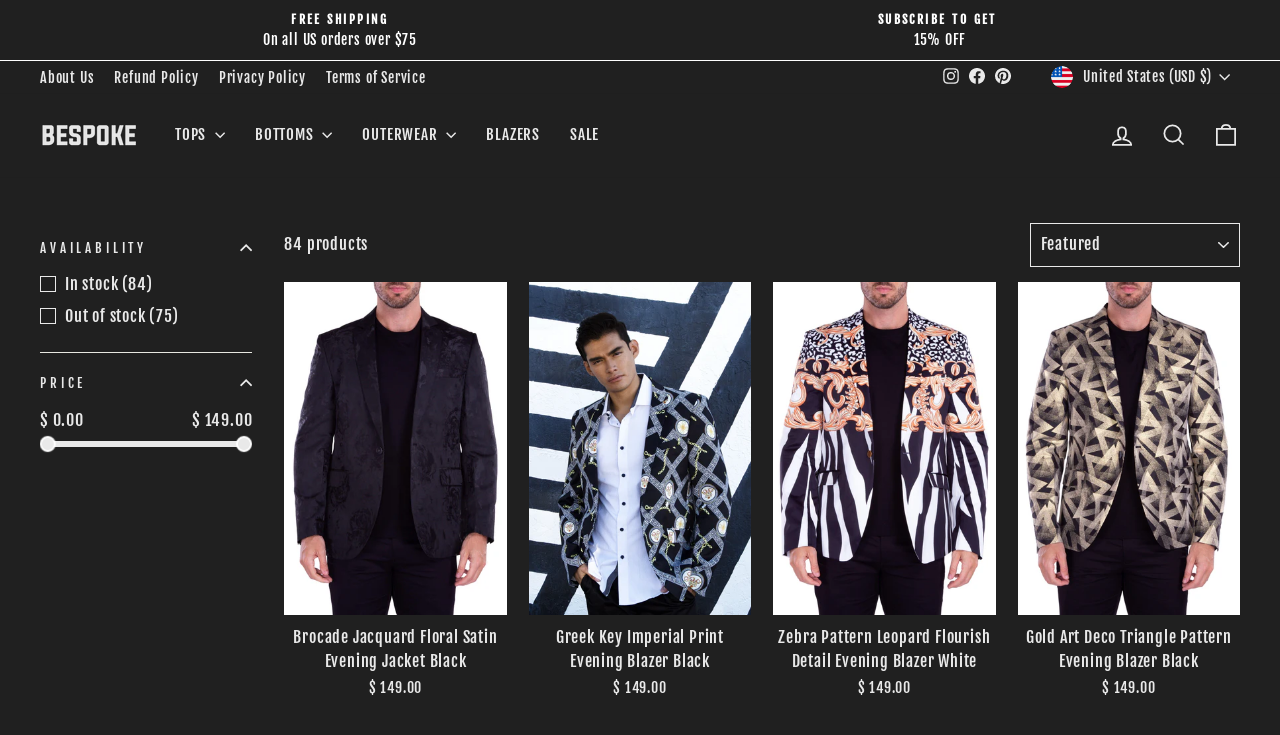

--- FILE ---
content_type: text/html; charset=utf-8
request_url: https://bespokemoda.com/collections/abstract
body_size: 37740
content:
<!doctype html>
<html class="no-js" lang="en" dir="ltr">
<head>
  <meta charset="utf-8">
  <meta http-equiv="X-UA-Compatible" content="IE=edge,chrome=1">
  <meta name="viewport" content="width=device-width,initial-scale=1">
  <meta name="theme-color" content="#202020">
  <link rel="canonical" href="https://bespokemoda.com/collections/abstract">
  <link rel="preconnect" href="https://cdn.shopify.com" crossorigin>
  <link rel="preconnect" href="https://fonts.shopifycdn.com" crossorigin>
  <link rel="dns-prefetch" href="https://productreviews.shopifycdn.com">
  <link rel="dns-prefetch" href="https://ajax.googleapis.com">
  <link rel="dns-prefetch" href="https://maps.googleapis.com">
  <link rel="dns-prefetch" href="https://maps.gstatic.com"><link rel="shortcut icon" href="//bespokemoda.com/cdn/shop/files/bespoke_logo_Favicon_32x32.png?v=1760471929" type="image/png" /><title>ABSTRACT
&ndash; BESPOKE MODA
</title>
<meta property="og:site_name" content="BESPOKE MODA">
  <meta property="og:url" content="https://bespokemoda.com/collections/abstract">
  <meta property="og:title" content="ABSTRACT">
  <meta property="og:type" content="website">
  <meta property="og:description" content="Shop Bespoke Moda for stylish dress shirts, blazers, t-shirts, jackets, and pants for modern men. Sizes SM-3X with free shipping over $75. Find your style!"><meta property="og:image" content="http://bespokemoda.com/cdn/shop/files/scissor_BESPOKE_LOGO_copy_3.png?v=1668721757">
    <meta property="og:image:secure_url" content="https://bespokemoda.com/cdn/shop/files/scissor_BESPOKE_LOGO_copy_3.png?v=1668721757">
    <meta property="og:image:width" content="768">
    <meta property="og:image:height" content="768"><meta name="twitter:site" content="@">
  <meta name="twitter:card" content="summary_large_image">
  <meta name="twitter:title" content="ABSTRACT">
  <meta name="twitter:description" content="Shop Bespoke Moda for stylish dress shirts, blazers, t-shirts, jackets, and pants for modern men. Sizes SM-3X with free shipping over $75. Find your style!">
<style data-shopify>@font-face {
  font-family: Bayon;
  font-weight: 400;
  font-style: normal;
  font-display: swap;
  src: url("//bespokemoda.com/cdn/fonts/bayon/bayon_n4.5254ceb5eb51315b5ccd1ce5b6c1a5e03346e3e0.woff2") format("woff2"),
       url("//bespokemoda.com/cdn/fonts/bayon/bayon_n4.48dbb03eb6d93ce9eda5fbb72a632d99a60593ce.woff") format("woff");
}

  @font-face {
  font-family: "Fjalla One";
  font-weight: 400;
  font-style: normal;
  font-display: swap;
  src: url("//bespokemoda.com/cdn/fonts/fjalla_one/fjallaone_n4.262edaf1abaf5ed669f7ecd26fc3e24707a0ad85.woff2") format("woff2"),
       url("//bespokemoda.com/cdn/fonts/fjalla_one/fjallaone_n4.f67f40342efd2b34cae019d50b4b5c4da6fc5da7.woff") format("woff");
}


  
  
  
</style><link href="//bespokemoda.com/cdn/shop/t/29/assets/theme.css?v=51417484645966175681759873516" rel="stylesheet" type="text/css" media="all" />
<style data-shopify>:root {
    --typeHeaderPrimary: Bayon;
    --typeHeaderFallback: sans-serif;
    --typeHeaderSize: 30px;
    --typeHeaderWeight: 400;
    --typeHeaderLineHeight: 1.1;
    --typeHeaderSpacing: 0.025em;

    --typeBasePrimary:"Fjalla One";
    --typeBaseFallback:sans-serif;
    --typeBaseSize: 16px;
    --typeBaseWeight: 400;
    --typeBaseSpacing: 0.05em;
    --typeBaseLineHeight: 1.6;
    --typeBaselineHeightMinus01: 1.5;

    --typeCollectionTitle: 35px;

    --iconWeight: 4px;
    --iconLinecaps: miter;

    
        --buttonRadius: 0;
    

    --colorGridOverlayOpacity: 0.0;
    --colorAnnouncement: #202020;
    --colorAnnouncementText: #ffffff;

    --colorBody: #202020;
    --colorBodyAlpha05: rgba(32, 32, 32, 0.05);
    --colorBodyDim: #131313;
    --colorBodyLightDim: #1b1b1b;
    --colorBodyMediumDim: #161616;


    --colorBorder: #e9e9e9;

    --colorBtnPrimary: #202020;
    --colorBtnPrimaryLight: #393939;
    --colorBtnPrimaryDim: #131313;
    --colorBtnPrimaryText: #e9e9e9;

    --colorCartDot: #b30000;

    --colorDrawers: #ffffff;
    --colorDrawersDim: #f2f2f2;
    --colorDrawerBorder: #e8e8e1;
    --colorDrawerText: #0e0a0a;
    --colorDrawerTextDark: #000000;
    --colorDrawerButton: #202020;
    --colorDrawerButtonText: #ffffff;

    --colorFooter: #ffffff;
    --colorFooterText: #0e0a0a;
    --colorFooterTextAlpha01: #0e0a0a;

    --colorGridOverlay: #202020;
    --colorGridOverlayOpacity: 0.1;

    --colorHeaderTextAlpha01: rgba(233, 233, 233, 0.1);

    --colorHeroText: #ffffff;

    --colorSmallImageBg: #e9e9e9;
    --colorLargeImageBg: #0e0a0a;

    --colorImageOverlay: #000000;
    --colorImageOverlayOpacity: 0.0;
    --colorImageOverlayTextShadow: 0.13;

    --colorLink: #e9e9e9;

    --colorModalBg: rgba(230, 230, 230, 0.6);

    --colorNav: #202020;
    --colorNavText: #e9e9e9;

    --colorPrice: #e9e9e9;

    --colorSaleTag: #b30000;
    --colorSaleTagText: #ffffff;

    --colorTextBody: #e9e9e9;
    --colorTextBodyAlpha015: rgba(233, 233, 233, 0.15);
    --colorTextBodyAlpha005: rgba(233, 233, 233, 0.05);
    --colorTextBodyAlpha008: rgba(233, 233, 233, 0.08);
    --colorTextSavings: #b30000;

    --urlIcoSelect: url(//bespokemoda.com/cdn/shop/t/29/assets/ico-select.svg);
    --urlIcoSelectFooter: url(//bespokemoda.com/cdn/shop/t/29/assets/ico-select-footer.svg);
    --urlIcoSelectWhite: url(//bespokemoda.com/cdn/shop/t/29/assets/ico-select-white.svg);

    --grid-gutter: 17px;
    --drawer-gutter: 20px;

    --sizeChartMargin: 25px 0;
    --sizeChartIconMargin: 5px;

    --newsletterReminderPadding: 40px;

    /*Shop Pay Installments*/
    --color-body-text: #e9e9e9;
    --color-body: #202020;
    --color-bg: #202020;
    }

    .placeholder-content {
    background-image: linear-gradient(100deg, #e9e9e9 40%, #e1e1e1 63%, #e9e9e9 79%);
    }</style><script>
    document.documentElement.className = document.documentElement.className.replace('no-js', 'js');

    window.theme = window.theme || {};
    theme.routes = {
      home: "/",
      cart: "/cart.js",
      cartPage: "/cart",
      cartAdd: "/cart/add.js",
      cartChange: "/cart/change.js",
      search: "/search",
      predictiveSearch: "/search/suggest"
    };
    theme.strings = {
      soldOut: "Sold Out",
      unavailable: "Unavailable",
      inStockLabel: "In stock, ready to ship",
      oneStockLabel: "Low stock - [count] item left",
      otherStockLabel: "Low stock - [count] items left",
      willNotShipUntil: "Ready to ship [date]",
      willBeInStockAfter: "Back in stock [date]",
      waitingForStock: "Backordered, shipping soon",
      savePrice: "Save [saved_amount]",
      cartEmpty: "Your cart is currently empty.",
      cartTermsConfirmation: "You must agree with the terms and conditions of sales to check out",
      searchCollections: "Collections",
      searchPages: "Pages",
      searchArticles: "Articles",
      productFrom: "from ",
      maxQuantity: "You can only have [quantity] of [title] in your cart."
    };
    theme.settings = {
      cartType: "drawer",
      isCustomerTemplate: false,
      moneyFormat: "$ {{amount}}",
      saveType: "dollar",
      productImageSize: "portrait",
      productImageCover: true,
      predictiveSearch: true,
      predictiveSearchType: null,
      predictiveSearchVendor: false,
      predictiveSearchPrice: false,
      quickView: true,
      themeName: 'Impulse',
      themeVersion: "8.0.0"
    };
  </script>

  <script>window.performance && window.performance.mark && window.performance.mark('shopify.content_for_header.start');</script><meta name="google-site-verification" content="EhQyiFyC_uBjtwU7iuwWeALPwgF-84mKhaEezfetPeM">
<meta id="shopify-digital-wallet" name="shopify-digital-wallet" content="/16126471/digital_wallets/dialog">
<meta name="shopify-checkout-api-token" content="4b1b7eba04c1c646fe6c95d550664c66">
<meta id="in-context-paypal-metadata" data-shop-id="16126471" data-venmo-supported="false" data-environment="production" data-locale="en_US" data-paypal-v4="true" data-currency="USD">
<link rel="alternate" type="application/atom+xml" title="Feed" href="/collections/abstract.atom" />
<link rel="next" href="/collections/abstract?page=2">
<link rel="alternate" type="application/json+oembed" href="https://bespokemoda.com/collections/abstract.oembed">
<script async="async" src="/checkouts/internal/preloads.js?locale=en-US"></script>
<link rel="preconnect" href="https://shop.app" crossorigin="anonymous">
<script async="async" src="https://shop.app/checkouts/internal/preloads.js?locale=en-US&shop_id=16126471" crossorigin="anonymous"></script>
<script id="apple-pay-shop-capabilities" type="application/json">{"shopId":16126471,"countryCode":"US","currencyCode":"USD","merchantCapabilities":["supports3DS"],"merchantId":"gid:\/\/shopify\/Shop\/16126471","merchantName":"BESPOKE MODA","requiredBillingContactFields":["postalAddress","email","phone"],"requiredShippingContactFields":["postalAddress","email","phone"],"shippingType":"shipping","supportedNetworks":["visa","masterCard","amex","discover","elo","jcb"],"total":{"type":"pending","label":"BESPOKE MODA","amount":"1.00"},"shopifyPaymentsEnabled":true,"supportsSubscriptions":true}</script>
<script id="shopify-features" type="application/json">{"accessToken":"4b1b7eba04c1c646fe6c95d550664c66","betas":["rich-media-storefront-analytics"],"domain":"bespokemoda.com","predictiveSearch":true,"shopId":16126471,"locale":"en"}</script>
<script>var Shopify = Shopify || {};
Shopify.shop = "bespokemoda.myshopify.com";
Shopify.locale = "en";
Shopify.currency = {"active":"USD","rate":"1.0"};
Shopify.country = "US";
Shopify.theme = {"name":"Dune","id":135066910854,"schema_name":"Impulse","schema_version":"8.0.0","theme_store_id":857,"role":"main"};
Shopify.theme.handle = "null";
Shopify.theme.style = {"id":null,"handle":null};
Shopify.cdnHost = "bespokemoda.com/cdn";
Shopify.routes = Shopify.routes || {};
Shopify.routes.root = "/";</script>
<script type="module">!function(o){(o.Shopify=o.Shopify||{}).modules=!0}(window);</script>
<script>!function(o){function n(){var o=[];function n(){o.push(Array.prototype.slice.apply(arguments))}return n.q=o,n}var t=o.Shopify=o.Shopify||{};t.loadFeatures=n(),t.autoloadFeatures=n()}(window);</script>
<script>
  window.ShopifyPay = window.ShopifyPay || {};
  window.ShopifyPay.apiHost = "shop.app\/pay";
  window.ShopifyPay.redirectState = null;
</script>
<script id="shop-js-analytics" type="application/json">{"pageType":"collection"}</script>
<script defer="defer" async type="module" src="//bespokemoda.com/cdn/shopifycloud/shop-js/modules/v2/client.init-shop-cart-sync_BT-GjEfc.en.esm.js"></script>
<script defer="defer" async type="module" src="//bespokemoda.com/cdn/shopifycloud/shop-js/modules/v2/chunk.common_D58fp_Oc.esm.js"></script>
<script defer="defer" async type="module" src="//bespokemoda.com/cdn/shopifycloud/shop-js/modules/v2/chunk.modal_xMitdFEc.esm.js"></script>
<script type="module">
  await import("//bespokemoda.com/cdn/shopifycloud/shop-js/modules/v2/client.init-shop-cart-sync_BT-GjEfc.en.esm.js");
await import("//bespokemoda.com/cdn/shopifycloud/shop-js/modules/v2/chunk.common_D58fp_Oc.esm.js");
await import("//bespokemoda.com/cdn/shopifycloud/shop-js/modules/v2/chunk.modal_xMitdFEc.esm.js");

  window.Shopify.SignInWithShop?.initShopCartSync?.({"fedCMEnabled":true,"windoidEnabled":true});

</script>
<script>
  window.Shopify = window.Shopify || {};
  if (!window.Shopify.featureAssets) window.Shopify.featureAssets = {};
  window.Shopify.featureAssets['shop-js'] = {"shop-cart-sync":["modules/v2/client.shop-cart-sync_DZOKe7Ll.en.esm.js","modules/v2/chunk.common_D58fp_Oc.esm.js","modules/v2/chunk.modal_xMitdFEc.esm.js"],"init-fed-cm":["modules/v2/client.init-fed-cm_B6oLuCjv.en.esm.js","modules/v2/chunk.common_D58fp_Oc.esm.js","modules/v2/chunk.modal_xMitdFEc.esm.js"],"shop-cash-offers":["modules/v2/client.shop-cash-offers_D2sdYoxE.en.esm.js","modules/v2/chunk.common_D58fp_Oc.esm.js","modules/v2/chunk.modal_xMitdFEc.esm.js"],"shop-login-button":["modules/v2/client.shop-login-button_QeVjl5Y3.en.esm.js","modules/v2/chunk.common_D58fp_Oc.esm.js","modules/v2/chunk.modal_xMitdFEc.esm.js"],"pay-button":["modules/v2/client.pay-button_DXTOsIq6.en.esm.js","modules/v2/chunk.common_D58fp_Oc.esm.js","modules/v2/chunk.modal_xMitdFEc.esm.js"],"shop-button":["modules/v2/client.shop-button_DQZHx9pm.en.esm.js","modules/v2/chunk.common_D58fp_Oc.esm.js","modules/v2/chunk.modal_xMitdFEc.esm.js"],"avatar":["modules/v2/client.avatar_BTnouDA3.en.esm.js"],"init-windoid":["modules/v2/client.init-windoid_CR1B-cfM.en.esm.js","modules/v2/chunk.common_D58fp_Oc.esm.js","modules/v2/chunk.modal_xMitdFEc.esm.js"],"init-shop-for-new-customer-accounts":["modules/v2/client.init-shop-for-new-customer-accounts_C_vY_xzh.en.esm.js","modules/v2/client.shop-login-button_QeVjl5Y3.en.esm.js","modules/v2/chunk.common_D58fp_Oc.esm.js","modules/v2/chunk.modal_xMitdFEc.esm.js"],"init-shop-email-lookup-coordinator":["modules/v2/client.init-shop-email-lookup-coordinator_BI7n9ZSv.en.esm.js","modules/v2/chunk.common_D58fp_Oc.esm.js","modules/v2/chunk.modal_xMitdFEc.esm.js"],"init-shop-cart-sync":["modules/v2/client.init-shop-cart-sync_BT-GjEfc.en.esm.js","modules/v2/chunk.common_D58fp_Oc.esm.js","modules/v2/chunk.modal_xMitdFEc.esm.js"],"shop-toast-manager":["modules/v2/client.shop-toast-manager_DiYdP3xc.en.esm.js","modules/v2/chunk.common_D58fp_Oc.esm.js","modules/v2/chunk.modal_xMitdFEc.esm.js"],"init-customer-accounts":["modules/v2/client.init-customer-accounts_D9ZNqS-Q.en.esm.js","modules/v2/client.shop-login-button_QeVjl5Y3.en.esm.js","modules/v2/chunk.common_D58fp_Oc.esm.js","modules/v2/chunk.modal_xMitdFEc.esm.js"],"init-customer-accounts-sign-up":["modules/v2/client.init-customer-accounts-sign-up_iGw4briv.en.esm.js","modules/v2/client.shop-login-button_QeVjl5Y3.en.esm.js","modules/v2/chunk.common_D58fp_Oc.esm.js","modules/v2/chunk.modal_xMitdFEc.esm.js"],"shop-follow-button":["modules/v2/client.shop-follow-button_CqMgW2wH.en.esm.js","modules/v2/chunk.common_D58fp_Oc.esm.js","modules/v2/chunk.modal_xMitdFEc.esm.js"],"checkout-modal":["modules/v2/client.checkout-modal_xHeaAweL.en.esm.js","modules/v2/chunk.common_D58fp_Oc.esm.js","modules/v2/chunk.modal_xMitdFEc.esm.js"],"shop-login":["modules/v2/client.shop-login_D91U-Q7h.en.esm.js","modules/v2/chunk.common_D58fp_Oc.esm.js","modules/v2/chunk.modal_xMitdFEc.esm.js"],"lead-capture":["modules/v2/client.lead-capture_BJmE1dJe.en.esm.js","modules/v2/chunk.common_D58fp_Oc.esm.js","modules/v2/chunk.modal_xMitdFEc.esm.js"],"payment-terms":["modules/v2/client.payment-terms_Ci9AEqFq.en.esm.js","modules/v2/chunk.common_D58fp_Oc.esm.js","modules/v2/chunk.modal_xMitdFEc.esm.js"]};
</script>
<script>(function() {
  var isLoaded = false;
  function asyncLoad() {
    if (isLoaded) return;
    isLoaded = true;
    var urls = ["https:\/\/chimpstatic.com\/mcjs-connected\/js\/users\/bfefd673b18fe1bc4e688a9f4\/5238cfa9c276fd19582967369.js?shop=bespokemoda.myshopify.com","https:\/\/sdk.postscript.io\/sdk-script-loader.bundle.js?shopId=306559\u0026shop=bespokemoda.myshopify.com"];
    for (var i = 0; i < urls.length; i++) {
      var s = document.createElement('script');
      s.type = 'text/javascript';
      s.async = true;
      s.src = urls[i];
      var x = document.getElementsByTagName('script')[0];
      x.parentNode.insertBefore(s, x);
    }
  };
  if(window.attachEvent) {
    window.attachEvent('onload', asyncLoad);
  } else {
    window.addEventListener('load', asyncLoad, false);
  }
})();</script>
<script id="__st">var __st={"a":16126471,"offset":-18000,"reqid":"4711c65d-5b33-4e23-bc9b-aedf51954c72-1769401870","pageurl":"bespokemoda.com\/collections\/abstract","u":"9572a0610ca4","p":"collection","rtyp":"collection","rid":203216224390};</script>
<script>window.ShopifyPaypalV4VisibilityTracking = true;</script>
<script id="captcha-bootstrap">!function(){'use strict';const t='contact',e='account',n='new_comment',o=[[t,t],['blogs',n],['comments',n],[t,'customer']],c=[[e,'customer_login'],[e,'guest_login'],[e,'recover_customer_password'],[e,'create_customer']],r=t=>t.map((([t,e])=>`form[action*='/${t}']:not([data-nocaptcha='true']) input[name='form_type'][value='${e}']`)).join(','),a=t=>()=>t?[...document.querySelectorAll(t)].map((t=>t.form)):[];function s(){const t=[...o],e=r(t);return a(e)}const i='password',u='form_key',d=['recaptcha-v3-token','g-recaptcha-response','h-captcha-response',i],f=()=>{try{return window.sessionStorage}catch{return}},m='__shopify_v',_=t=>t.elements[u];function p(t,e,n=!1){try{const o=window.sessionStorage,c=JSON.parse(o.getItem(e)),{data:r}=function(t){const{data:e,action:n}=t;return t[m]||n?{data:e,action:n}:{data:t,action:n}}(c);for(const[e,n]of Object.entries(r))t.elements[e]&&(t.elements[e].value=n);n&&o.removeItem(e)}catch(o){console.error('form repopulation failed',{error:o})}}const l='form_type',E='cptcha';function T(t){t.dataset[E]=!0}const w=window,h=w.document,L='Shopify',v='ce_forms',y='captcha';let A=!1;((t,e)=>{const n=(g='f06e6c50-85a8-45c8-87d0-21a2b65856fe',I='https://cdn.shopify.com/shopifycloud/storefront-forms-hcaptcha/ce_storefront_forms_captcha_hcaptcha.v1.5.2.iife.js',D={infoText:'Protected by hCaptcha',privacyText:'Privacy',termsText:'Terms'},(t,e,n)=>{const o=w[L][v],c=o.bindForm;if(c)return c(t,g,e,D).then(n);var r;o.q.push([[t,g,e,D],n]),r=I,A||(h.body.append(Object.assign(h.createElement('script'),{id:'captcha-provider',async:!0,src:r})),A=!0)});var g,I,D;w[L]=w[L]||{},w[L][v]=w[L][v]||{},w[L][v].q=[],w[L][y]=w[L][y]||{},w[L][y].protect=function(t,e){n(t,void 0,e),T(t)},Object.freeze(w[L][y]),function(t,e,n,w,h,L){const[v,y,A,g]=function(t,e,n){const i=e?o:[],u=t?c:[],d=[...i,...u],f=r(d),m=r(i),_=r(d.filter((([t,e])=>n.includes(e))));return[a(f),a(m),a(_),s()]}(w,h,L),I=t=>{const e=t.target;return e instanceof HTMLFormElement?e:e&&e.form},D=t=>v().includes(t);t.addEventListener('submit',(t=>{const e=I(t);if(!e)return;const n=D(e)&&!e.dataset.hcaptchaBound&&!e.dataset.recaptchaBound,o=_(e),c=g().includes(e)&&(!o||!o.value);(n||c)&&t.preventDefault(),c&&!n&&(function(t){try{if(!f())return;!function(t){const e=f();if(!e)return;const n=_(t);if(!n)return;const o=n.value;o&&e.removeItem(o)}(t);const e=Array.from(Array(32),(()=>Math.random().toString(36)[2])).join('');!function(t,e){_(t)||t.append(Object.assign(document.createElement('input'),{type:'hidden',name:u})),t.elements[u].value=e}(t,e),function(t,e){const n=f();if(!n)return;const o=[...t.querySelectorAll(`input[type='${i}']`)].map((({name:t})=>t)),c=[...d,...o],r={};for(const[a,s]of new FormData(t).entries())c.includes(a)||(r[a]=s);n.setItem(e,JSON.stringify({[m]:1,action:t.action,data:r}))}(t,e)}catch(e){console.error('failed to persist form',e)}}(e),e.submit())}));const S=(t,e)=>{t&&!t.dataset[E]&&(n(t,e.some((e=>e===t))),T(t))};for(const o of['focusin','change'])t.addEventListener(o,(t=>{const e=I(t);D(e)&&S(e,y())}));const B=e.get('form_key'),M=e.get(l),P=B&&M;t.addEventListener('DOMContentLoaded',(()=>{const t=y();if(P)for(const e of t)e.elements[l].value===M&&p(e,B);[...new Set([...A(),...v().filter((t=>'true'===t.dataset.shopifyCaptcha))])].forEach((e=>S(e,t)))}))}(h,new URLSearchParams(w.location.search),n,t,e,['guest_login'])})(!0,!0)}();</script>
<script integrity="sha256-4kQ18oKyAcykRKYeNunJcIwy7WH5gtpwJnB7kiuLZ1E=" data-source-attribution="shopify.loadfeatures" defer="defer" src="//bespokemoda.com/cdn/shopifycloud/storefront/assets/storefront/load_feature-a0a9edcb.js" crossorigin="anonymous"></script>
<script crossorigin="anonymous" defer="defer" src="//bespokemoda.com/cdn/shopifycloud/storefront/assets/shopify_pay/storefront-65b4c6d7.js?v=20250812"></script>
<script data-source-attribution="shopify.dynamic_checkout.dynamic.init">var Shopify=Shopify||{};Shopify.PaymentButton=Shopify.PaymentButton||{isStorefrontPortableWallets:!0,init:function(){window.Shopify.PaymentButton.init=function(){};var t=document.createElement("script");t.src="https://bespokemoda.com/cdn/shopifycloud/portable-wallets/latest/portable-wallets.en.js",t.type="module",document.head.appendChild(t)}};
</script>
<script data-source-attribution="shopify.dynamic_checkout.buyer_consent">
  function portableWalletsHideBuyerConsent(e){var t=document.getElementById("shopify-buyer-consent"),n=document.getElementById("shopify-subscription-policy-button");t&&n&&(t.classList.add("hidden"),t.setAttribute("aria-hidden","true"),n.removeEventListener("click",e))}function portableWalletsShowBuyerConsent(e){var t=document.getElementById("shopify-buyer-consent"),n=document.getElementById("shopify-subscription-policy-button");t&&n&&(t.classList.remove("hidden"),t.removeAttribute("aria-hidden"),n.addEventListener("click",e))}window.Shopify?.PaymentButton&&(window.Shopify.PaymentButton.hideBuyerConsent=portableWalletsHideBuyerConsent,window.Shopify.PaymentButton.showBuyerConsent=portableWalletsShowBuyerConsent);
</script>
<script data-source-attribution="shopify.dynamic_checkout.cart.bootstrap">document.addEventListener("DOMContentLoaded",(function(){function t(){return document.querySelector("shopify-accelerated-checkout-cart, shopify-accelerated-checkout")}if(t())Shopify.PaymentButton.init();else{new MutationObserver((function(e,n){t()&&(Shopify.PaymentButton.init(),n.disconnect())})).observe(document.body,{childList:!0,subtree:!0})}}));
</script>
<link id="shopify-accelerated-checkout-styles" rel="stylesheet" media="screen" href="https://bespokemoda.com/cdn/shopifycloud/portable-wallets/latest/accelerated-checkout-backwards-compat.css" crossorigin="anonymous">
<style id="shopify-accelerated-checkout-cart">
        #shopify-buyer-consent {
  margin-top: 1em;
  display: inline-block;
  width: 100%;
}

#shopify-buyer-consent.hidden {
  display: none;
}

#shopify-subscription-policy-button {
  background: none;
  border: none;
  padding: 0;
  text-decoration: underline;
  font-size: inherit;
  cursor: pointer;
}

#shopify-subscription-policy-button::before {
  box-shadow: none;
}

      </style>

<script>window.performance && window.performance.mark && window.performance.mark('shopify.content_for_header.end');</script>

  <script src="//bespokemoda.com/cdn/shop/t/29/assets/vendor-scripts-v11.js" defer="defer"></script><link rel="stylesheet" href="//bespokemoda.com/cdn/shop/t/29/assets/country-flags.css"><script src="//bespokemoda.com/cdn/shop/t/29/assets/theme.js?v=22325264162658116151756483616" defer="defer"></script>
<!-- BEGIN app block: shopify://apps/klaviyo-email-marketing-sms/blocks/klaviyo-onsite-embed/2632fe16-c075-4321-a88b-50b567f42507 -->












  <script async src="https://static.klaviyo.com/onsite/js/Vpvr8B/klaviyo.js?company_id=Vpvr8B"></script>
  <script>!function(){if(!window.klaviyo){window._klOnsite=window._klOnsite||[];try{window.klaviyo=new Proxy({},{get:function(n,i){return"push"===i?function(){var n;(n=window._klOnsite).push.apply(n,arguments)}:function(){for(var n=arguments.length,o=new Array(n),w=0;w<n;w++)o[w]=arguments[w];var t="function"==typeof o[o.length-1]?o.pop():void 0,e=new Promise((function(n){window._klOnsite.push([i].concat(o,[function(i){t&&t(i),n(i)}]))}));return e}}})}catch(n){window.klaviyo=window.klaviyo||[],window.klaviyo.push=function(){var n;(n=window._klOnsite).push.apply(n,arguments)}}}}();</script>

  




  <script>
    window.klaviyoReviewsProductDesignMode = false
  </script>







<!-- END app block --><link href="https://monorail-edge.shopifysvc.com" rel="dns-prefetch">
<script>(function(){if ("sendBeacon" in navigator && "performance" in window) {try {var session_token_from_headers = performance.getEntriesByType('navigation')[0].serverTiming.find(x => x.name == '_s').description;} catch {var session_token_from_headers = undefined;}var session_cookie_matches = document.cookie.match(/_shopify_s=([^;]*)/);var session_token_from_cookie = session_cookie_matches && session_cookie_matches.length === 2 ? session_cookie_matches[1] : "";var session_token = session_token_from_headers || session_token_from_cookie || "";function handle_abandonment_event(e) {var entries = performance.getEntries().filter(function(entry) {return /monorail-edge.shopifysvc.com/.test(entry.name);});if (!window.abandonment_tracked && entries.length === 0) {window.abandonment_tracked = true;var currentMs = Date.now();var navigation_start = performance.timing.navigationStart;var payload = {shop_id: 16126471,url: window.location.href,navigation_start,duration: currentMs - navigation_start,session_token,page_type: "collection"};window.navigator.sendBeacon("https://monorail-edge.shopifysvc.com/v1/produce", JSON.stringify({schema_id: "online_store_buyer_site_abandonment/1.1",payload: payload,metadata: {event_created_at_ms: currentMs,event_sent_at_ms: currentMs}}));}}window.addEventListener('pagehide', handle_abandonment_event);}}());</script>
<script id="web-pixels-manager-setup">(function e(e,d,r,n,o){if(void 0===o&&(o={}),!Boolean(null===(a=null===(i=window.Shopify)||void 0===i?void 0:i.analytics)||void 0===a?void 0:a.replayQueue)){var i,a;window.Shopify=window.Shopify||{};var t=window.Shopify;t.analytics=t.analytics||{};var s=t.analytics;s.replayQueue=[],s.publish=function(e,d,r){return s.replayQueue.push([e,d,r]),!0};try{self.performance.mark("wpm:start")}catch(e){}var l=function(){var e={modern:/Edge?\/(1{2}[4-9]|1[2-9]\d|[2-9]\d{2}|\d{4,})\.\d+(\.\d+|)|Firefox\/(1{2}[4-9]|1[2-9]\d|[2-9]\d{2}|\d{4,})\.\d+(\.\d+|)|Chrom(ium|e)\/(9{2}|\d{3,})\.\d+(\.\d+|)|(Maci|X1{2}).+ Version\/(15\.\d+|(1[6-9]|[2-9]\d|\d{3,})\.\d+)([,.]\d+|)( \(\w+\)|)( Mobile\/\w+|) Safari\/|Chrome.+OPR\/(9{2}|\d{3,})\.\d+\.\d+|(CPU[ +]OS|iPhone[ +]OS|CPU[ +]iPhone|CPU IPhone OS|CPU iPad OS)[ +]+(15[._]\d+|(1[6-9]|[2-9]\d|\d{3,})[._]\d+)([._]\d+|)|Android:?[ /-](13[3-9]|1[4-9]\d|[2-9]\d{2}|\d{4,})(\.\d+|)(\.\d+|)|Android.+Firefox\/(13[5-9]|1[4-9]\d|[2-9]\d{2}|\d{4,})\.\d+(\.\d+|)|Android.+Chrom(ium|e)\/(13[3-9]|1[4-9]\d|[2-9]\d{2}|\d{4,})\.\d+(\.\d+|)|SamsungBrowser\/([2-9]\d|\d{3,})\.\d+/,legacy:/Edge?\/(1[6-9]|[2-9]\d|\d{3,})\.\d+(\.\d+|)|Firefox\/(5[4-9]|[6-9]\d|\d{3,})\.\d+(\.\d+|)|Chrom(ium|e)\/(5[1-9]|[6-9]\d|\d{3,})\.\d+(\.\d+|)([\d.]+$|.*Safari\/(?![\d.]+ Edge\/[\d.]+$))|(Maci|X1{2}).+ Version\/(10\.\d+|(1[1-9]|[2-9]\d|\d{3,})\.\d+)([,.]\d+|)( \(\w+\)|)( Mobile\/\w+|) Safari\/|Chrome.+OPR\/(3[89]|[4-9]\d|\d{3,})\.\d+\.\d+|(CPU[ +]OS|iPhone[ +]OS|CPU[ +]iPhone|CPU IPhone OS|CPU iPad OS)[ +]+(10[._]\d+|(1[1-9]|[2-9]\d|\d{3,})[._]\d+)([._]\d+|)|Android:?[ /-](13[3-9]|1[4-9]\d|[2-9]\d{2}|\d{4,})(\.\d+|)(\.\d+|)|Mobile Safari.+OPR\/([89]\d|\d{3,})\.\d+\.\d+|Android.+Firefox\/(13[5-9]|1[4-9]\d|[2-9]\d{2}|\d{4,})\.\d+(\.\d+|)|Android.+Chrom(ium|e)\/(13[3-9]|1[4-9]\d|[2-9]\d{2}|\d{4,})\.\d+(\.\d+|)|Android.+(UC? ?Browser|UCWEB|U3)[ /]?(15\.([5-9]|\d{2,})|(1[6-9]|[2-9]\d|\d{3,})\.\d+)\.\d+|SamsungBrowser\/(5\.\d+|([6-9]|\d{2,})\.\d+)|Android.+MQ{2}Browser\/(14(\.(9|\d{2,})|)|(1[5-9]|[2-9]\d|\d{3,})(\.\d+|))(\.\d+|)|K[Aa][Ii]OS\/(3\.\d+|([4-9]|\d{2,})\.\d+)(\.\d+|)/},d=e.modern,r=e.legacy,n=navigator.userAgent;return n.match(d)?"modern":n.match(r)?"legacy":"unknown"}(),u="modern"===l?"modern":"legacy",c=(null!=n?n:{modern:"",legacy:""})[u],f=function(e){return[e.baseUrl,"/wpm","/b",e.hashVersion,"modern"===e.buildTarget?"m":"l",".js"].join("")}({baseUrl:d,hashVersion:r,buildTarget:u}),m=function(e){var d=e.version,r=e.bundleTarget,n=e.surface,o=e.pageUrl,i=e.monorailEndpoint;return{emit:function(e){var a=e.status,t=e.errorMsg,s=(new Date).getTime(),l=JSON.stringify({metadata:{event_sent_at_ms:s},events:[{schema_id:"web_pixels_manager_load/3.1",payload:{version:d,bundle_target:r,page_url:o,status:a,surface:n,error_msg:t},metadata:{event_created_at_ms:s}}]});if(!i)return console&&console.warn&&console.warn("[Web Pixels Manager] No Monorail endpoint provided, skipping logging."),!1;try{return self.navigator.sendBeacon.bind(self.navigator)(i,l)}catch(e){}var u=new XMLHttpRequest;try{return u.open("POST",i,!0),u.setRequestHeader("Content-Type","text/plain"),u.send(l),!0}catch(e){return console&&console.warn&&console.warn("[Web Pixels Manager] Got an unhandled error while logging to Monorail."),!1}}}}({version:r,bundleTarget:l,surface:e.surface,pageUrl:self.location.href,monorailEndpoint:e.monorailEndpoint});try{o.browserTarget=l,function(e){var d=e.src,r=e.async,n=void 0===r||r,o=e.onload,i=e.onerror,a=e.sri,t=e.scriptDataAttributes,s=void 0===t?{}:t,l=document.createElement("script"),u=document.querySelector("head"),c=document.querySelector("body");if(l.async=n,l.src=d,a&&(l.integrity=a,l.crossOrigin="anonymous"),s)for(var f in s)if(Object.prototype.hasOwnProperty.call(s,f))try{l.dataset[f]=s[f]}catch(e){}if(o&&l.addEventListener("load",o),i&&l.addEventListener("error",i),u)u.appendChild(l);else{if(!c)throw new Error("Did not find a head or body element to append the script");c.appendChild(l)}}({src:f,async:!0,onload:function(){if(!function(){var e,d;return Boolean(null===(d=null===(e=window.Shopify)||void 0===e?void 0:e.analytics)||void 0===d?void 0:d.initialized)}()){var d=window.webPixelsManager.init(e)||void 0;if(d){var r=window.Shopify.analytics;r.replayQueue.forEach((function(e){var r=e[0],n=e[1],o=e[2];d.publishCustomEvent(r,n,o)})),r.replayQueue=[],r.publish=d.publishCustomEvent,r.visitor=d.visitor,r.initialized=!0}}},onerror:function(){return m.emit({status:"failed",errorMsg:"".concat(f," has failed to load")})},sri:function(e){var d=/^sha384-[A-Za-z0-9+/=]+$/;return"string"==typeof e&&d.test(e)}(c)?c:"",scriptDataAttributes:o}),m.emit({status:"loading"})}catch(e){m.emit({status:"failed",errorMsg:(null==e?void 0:e.message)||"Unknown error"})}}})({shopId: 16126471,storefrontBaseUrl: "https://bespokemoda.com",extensionsBaseUrl: "https://extensions.shopifycdn.com/cdn/shopifycloud/web-pixels-manager",monorailEndpoint: "https://monorail-edge.shopifysvc.com/unstable/produce_batch",surface: "storefront-renderer",enabledBetaFlags: ["2dca8a86"],webPixelsConfigList: [{"id":"1369538694","configuration":"{\"accountID\":\"Vpvr8B\",\"webPixelConfig\":\"eyJlbmFibGVBZGRlZFRvQ2FydEV2ZW50cyI6IHRydWV9\"}","eventPayloadVersion":"v1","runtimeContext":"STRICT","scriptVersion":"524f6c1ee37bacdca7657a665bdca589","type":"APP","apiClientId":123074,"privacyPurposes":["ANALYTICS","MARKETING"],"dataSharingAdjustments":{"protectedCustomerApprovalScopes":["read_customer_address","read_customer_email","read_customer_name","read_customer_personal_data","read_customer_phone"]}},{"id":"1049264262","configuration":"{\"yotpoStoreId\":\"omfs9WBEFpqo5WSi8DyHg2YYCeY3i2gSkvjjZyZP\"}","eventPayloadVersion":"v1","runtimeContext":"STRICT","scriptVersion":"8bb37a256888599d9a3d57f0551d3859","type":"APP","apiClientId":70132,"privacyPurposes":["ANALYTICS","MARKETING","SALE_OF_DATA"],"dataSharingAdjustments":{"protectedCustomerApprovalScopes":["read_customer_address","read_customer_email","read_customer_name","read_customer_personal_data","read_customer_phone"]}},{"id":"980091014","configuration":"{\"shopId\":\"306559\"}","eventPayloadVersion":"v1","runtimeContext":"STRICT","scriptVersion":"e57a43765e0d230c1bcb12178c1ff13f","type":"APP","apiClientId":2328352,"privacyPurposes":[],"dataSharingAdjustments":{"protectedCustomerApprovalScopes":["read_customer_address","read_customer_email","read_customer_name","read_customer_personal_data","read_customer_phone"]}},{"id":"357728390","configuration":"{\"config\":\"{\\\"pixel_id\\\":\\\"G-12J0XG0R3C\\\",\\\"target_country\\\":\\\"US\\\",\\\"gtag_events\\\":[{\\\"type\\\":\\\"search\\\",\\\"action_label\\\":[\\\"G-12J0XG0R3C\\\",\\\"AW-439429338\\\/wYhlCNiv-PEBENrRxNEB\\\"]},{\\\"type\\\":\\\"begin_checkout\\\",\\\"action_label\\\":[\\\"G-12J0XG0R3C\\\",\\\"AW-439429338\\\/oMygCKGu-PEBENrRxNEB\\\"]},{\\\"type\\\":\\\"view_item\\\",\\\"action_label\\\":[\\\"G-12J0XG0R3C\\\",\\\"AW-439429338\\\/eIokCJuu-PEBENrRxNEB\\\",\\\"MC-8GPZ0969Q3\\\"]},{\\\"type\\\":\\\"purchase\\\",\\\"action_label\\\":[\\\"G-12J0XG0R3C\\\",\\\"AW-439429338\\\/fFutCJiu-PEBENrRxNEB\\\",\\\"MC-8GPZ0969Q3\\\"]},{\\\"type\\\":\\\"page_view\\\",\\\"action_label\\\":[\\\"G-12J0XG0R3C\\\",\\\"AW-439429338\\\/nKfpCJWu-PEBENrRxNEB\\\",\\\"MC-8GPZ0969Q3\\\"]},{\\\"type\\\":\\\"add_payment_info\\\",\\\"action_label\\\":[\\\"G-12J0XG0R3C\\\",\\\"AW-439429338\\\/UpX8CNuv-PEBENrRxNEB\\\"]},{\\\"type\\\":\\\"add_to_cart\\\",\\\"action_label\\\":[\\\"G-12J0XG0R3C\\\",\\\"AW-439429338\\\/p2c3CJ6u-PEBENrRxNEB\\\"]}],\\\"enable_monitoring_mode\\\":false}\"}","eventPayloadVersion":"v1","runtimeContext":"OPEN","scriptVersion":"b2a88bafab3e21179ed38636efcd8a93","type":"APP","apiClientId":1780363,"privacyPurposes":[],"dataSharingAdjustments":{"protectedCustomerApprovalScopes":["read_customer_address","read_customer_email","read_customer_name","read_customer_personal_data","read_customer_phone"]}},{"id":"121143430","configuration":"{\"pixel_id\":\"1794310667489733\",\"pixel_type\":\"facebook_pixel\"}","eventPayloadVersion":"v1","runtimeContext":"OPEN","scriptVersion":"ca16bc87fe92b6042fbaa3acc2fbdaa6","type":"APP","apiClientId":2329312,"privacyPurposes":["ANALYTICS","MARKETING","SALE_OF_DATA"],"dataSharingAdjustments":{"protectedCustomerApprovalScopes":["read_customer_address","read_customer_email","read_customer_name","read_customer_personal_data","read_customer_phone"]}},{"id":"43057286","configuration":"{\"tagID\":\"2613854456096\"}","eventPayloadVersion":"v1","runtimeContext":"STRICT","scriptVersion":"18031546ee651571ed29edbe71a3550b","type":"APP","apiClientId":3009811,"privacyPurposes":["ANALYTICS","MARKETING","SALE_OF_DATA"],"dataSharingAdjustments":{"protectedCustomerApprovalScopes":["read_customer_address","read_customer_email","read_customer_name","read_customer_personal_data","read_customer_phone"]}},{"id":"shopify-app-pixel","configuration":"{}","eventPayloadVersion":"v1","runtimeContext":"STRICT","scriptVersion":"0450","apiClientId":"shopify-pixel","type":"APP","privacyPurposes":["ANALYTICS","MARKETING"]},{"id":"shopify-custom-pixel","eventPayloadVersion":"v1","runtimeContext":"LAX","scriptVersion":"0450","apiClientId":"shopify-pixel","type":"CUSTOM","privacyPurposes":["ANALYTICS","MARKETING"]}],isMerchantRequest: false,initData: {"shop":{"name":"BESPOKE MODA","paymentSettings":{"currencyCode":"USD"},"myshopifyDomain":"bespokemoda.myshopify.com","countryCode":"US","storefrontUrl":"https:\/\/bespokemoda.com"},"customer":null,"cart":null,"checkout":null,"productVariants":[],"purchasingCompany":null},},"https://bespokemoda.com/cdn","fcfee988w5aeb613cpc8e4bc33m6693e112",{"modern":"","legacy":""},{"shopId":"16126471","storefrontBaseUrl":"https:\/\/bespokemoda.com","extensionBaseUrl":"https:\/\/extensions.shopifycdn.com\/cdn\/shopifycloud\/web-pixels-manager","surface":"storefront-renderer","enabledBetaFlags":"[\"2dca8a86\"]","isMerchantRequest":"false","hashVersion":"fcfee988w5aeb613cpc8e4bc33m6693e112","publish":"custom","events":"[[\"page_viewed\",{}],[\"collection_viewed\",{\"collection\":{\"id\":\"203216224390\",\"title\":\"ABSTRACT\",\"productVariants\":[{\"price\":{\"amount\":149.0,\"currencyCode\":\"USD\"},\"product\":{\"title\":\"Brocade Jacquard Floral Satin Evening Jacket Black\",\"vendor\":\"BESPOKE MODA\",\"id\":\"6629619400838\",\"untranslatedTitle\":\"Brocade Jacquard Floral Satin Evening Jacket Black\",\"url\":\"\/products\/214104-black-evening-blazer\",\"type\":\"BLAZER\"},\"id\":\"39546907099270\",\"image\":{\"src\":\"\/\/bespokemoda.com\/cdn\/shop\/products\/214104-Black-Pattern-Evening-Blazer-BLAZER-BESPOKE-MODA-NEO_NYC_INC.jpg?v=1681881437\"},\"sku\":\"214104-BLK-40R\",\"title\":\"BLACK \/ 40R\",\"untranslatedTitle\":\"BLACK \/ 40R\"},{\"price\":{\"amount\":149.0,\"currencyCode\":\"USD\"},\"product\":{\"title\":\"Greek Key Imperial Print Evening Blazer Black\",\"vendor\":\"BESPOKE MODA\",\"id\":\"4378406420614\",\"untranslatedTitle\":\"Greek Key Imperial Print Evening Blazer Black\",\"url\":\"\/products\/greek-key-imperial-print-evening-blazer-black\",\"type\":\"BLAZER\"},\"id\":\"31301252644998\",\"image\":{\"src\":\"\/\/bespokemoda.com\/cdn\/shop\/products\/194198-Black-Pattern-Evening-Blazer-BLAZER-BESPOKE-MODA-NEO_NYC_INC.png?v=1636154544\"},\"sku\":\"194198-BLK-40R\",\"title\":\"BLACK \/ 40R\",\"untranslatedTitle\":\"BLACK \/ 40R\"},{\"price\":{\"amount\":149.0,\"currencyCode\":\"USD\"},\"product\":{\"title\":\"Zebra Pattern Leopard Flourish Detail Evening Blazer White\",\"vendor\":\"BESPOKE MODA\",\"id\":\"6629619564678\",\"untranslatedTitle\":\"Zebra Pattern Leopard Flourish Detail Evening Blazer White\",\"url\":\"\/products\/214105-white-pattern-evening-blazer\",\"type\":\"BLAZER\"},\"id\":\"39546908180614\",\"image\":{\"src\":\"\/\/bespokemoda.com\/cdn\/shop\/products\/214105-White-Pattern-Evening-Blazer-BLAZER-BESPOKE-MODA-NEO_NYC_INC.jpg?v=1681881533\"},\"sku\":\"214105-WHT-40R\",\"title\":\"WHITE \/ 40R\",\"untranslatedTitle\":\"WHITE \/ 40R\"},{\"price\":{\"amount\":149.0,\"currencyCode\":\"USD\"},\"product\":{\"title\":\"Gold Art Deco Triangle Pattern Evening Blazer Black\",\"vendor\":\"BESPOKE MODA\",\"id\":\"6629619368070\",\"untranslatedTitle\":\"Gold Art Deco Triangle Pattern Evening Blazer Black\",\"url\":\"\/products\/214102-black-pattern-evening-blazer\",\"type\":\"BLAZER\"},\"id\":\"39546906935430\",\"image\":{\"src\":\"\/\/bespokemoda.com\/cdn\/shop\/products\/214102-Black-Pattern-Evening-Blazer-BLAZER-BESPOKE-MODA-NEO_NYC_INC.jpg?v=1636153136\"},\"sku\":\"214102-BLK-40R\",\"title\":\"BLACK \/ 40R\",\"untranslatedTitle\":\"BLACK \/ 40R\"},{\"price\":{\"amount\":149.0,\"currencyCode\":\"USD\"},\"product\":{\"title\":\"Maze Microprint Texture Evening Blazer Black\",\"vendor\":\"BESPOKE MODA\",\"id\":\"5195720917126\",\"untranslatedTitle\":\"Maze Microprint Texture Evening Blazer Black\",\"url\":\"\/products\/maze-microprint-texture-evening-blazer-black\",\"type\":\"BLAZER\"},\"id\":\"34928582754438\",\"image\":{\"src\":\"\/\/bespokemoda.com\/cdn\/shop\/products\/204168-Black-Pattern-Evening-Blazer-BLAZER-BESPOKE-MODA-NEO_NYC_INC.jpg?v=1681869208\"},\"sku\":\"204168-BLK-40R\",\"title\":\"BLACK \/ 40R\",\"untranslatedTitle\":\"BLACK \/ 40R\"},{\"price\":{\"amount\":149.0,\"currencyCode\":\"USD\"},\"product\":{\"title\":\"Fireworks Pattern Evening Blazer Blue\",\"vendor\":\"BESPOKE MODA\",\"id\":\"5195720622214\",\"untranslatedTitle\":\"Fireworks Pattern Evening Blazer Blue\",\"url\":\"\/products\/fireworks-pattern-evening-blazer-blue\",\"type\":\"BLAZER\"},\"id\":\"34928581476486\",\"image\":{\"src\":\"\/\/bespokemoda.com\/cdn\/shop\/products\/204165-Blue-Pattern-Evening-Blazer-BLAZER-BESPOKE-MODA-NEO_NYC_INC.png?v=1636149419\"},\"sku\":\"204165-BLU-40R\",\"title\":\"BLUE \/ 40R\",\"untranslatedTitle\":\"BLUE \/ 40R\"},{\"price\":{\"amount\":149.0,\"currencyCode\":\"USD\"},\"product\":{\"title\":\"Fireworks Pattern Evening Blazer Navy\",\"vendor\":\"BESPOKE MODA\",\"id\":\"5195717378182\",\"untranslatedTitle\":\"Fireworks Pattern Evening Blazer Navy\",\"url\":\"\/products\/fireworks-pattern-evening-blazer-navy\",\"type\":\"BLAZER\"},\"id\":\"34928569811078\",\"image\":{\"src\":\"\/\/bespokemoda.com\/cdn\/shop\/products\/204165-Navy-Pattern-Evening-Blazer-BLAZER-BESPOKE-MODA-NEO_NYC_INC.jpg?v=1681868656\"},\"sku\":\"204165-NVY-40R\",\"title\":\"NAVY \/ 40R\",\"untranslatedTitle\":\"NAVY \/ 40R\"},{\"price\":{\"amount\":149.0,\"currencyCode\":\"USD\"},\"product\":{\"title\":\"Brocade Jacquard Floral Satin Evening Jacket Navy\",\"vendor\":\"BESPOKE MODA\",\"id\":\"6907039056006\",\"untranslatedTitle\":\"Brocade Jacquard Floral Satin Evening Jacket Navy\",\"url\":\"\/products\/brocade-jacquard-floral-satin-evening-jacket-navy\",\"type\":\"BLAZER\"},\"id\":\"40246351560838\",\"image\":{\"src\":\"\/\/bespokemoda.com\/cdn\/shop\/files\/214104-NVY-LIFESTYLE-_IMG_5760.jpg?v=1696017489\"},\"sku\":\"214104-NVY-40R\",\"title\":\"NAVY \/ 40R\",\"untranslatedTitle\":\"NAVY \/ 40R\"},{\"price\":{\"amount\":149.0,\"currencyCode\":\"USD\"},\"product\":{\"title\":\"Brocade Jacquard Floral Satin Evening Jacket Red\",\"vendor\":\"BESPOKE MODA\",\"id\":\"6907052949638\",\"untranslatedTitle\":\"Brocade Jacquard Floral Satin Evening Jacket Red\",\"url\":\"\/products\/brocade-jacquard-floral-satin-evening-jacket-red\",\"type\":\"BLAZER\"},\"id\":\"40246371025030\",\"image\":{\"src\":\"\/\/bespokemoda.com\/cdn\/shop\/files\/214104-RED-FRONT.jpg?v=1696017676\"},\"sku\":\"214104-RED-40R\",\"title\":\"RED \/ 40R\",\"untranslatedTitle\":\"RED \/ 40R\"},{\"price\":{\"amount\":79.9,\"currencyCode\":\"USD\"},\"product\":{\"title\":\"Velvet Paisley Metallic Retro Pattern Long Sleeve Dress Shirt Red\",\"vendor\":\"BESPOKE MODA\",\"id\":\"6629626675334\",\"untranslatedTitle\":\"Velvet Paisley Metallic Retro Pattern Long Sleeve Dress Shirt Red\",\"url\":\"\/products\/212235-mens-red-button-up-long-sleeve-dress-shirt\",\"type\":\"BUTTON UP: LONG SLEEVE\"},\"id\":\"39546939080838\",\"image\":{\"src\":\"\/\/bespokemoda.com\/cdn\/shop\/products\/212235-Velvet-Paisley-Metallic-Retro-Pattern-Long-Sleeve-Dress-Shirt-Red-BUTTON-UP-LONG-SLEEVE-BESPOKE-MODA-NEO_NYC_INC.jpg?v=1681882656\"},\"sku\":\"212235-RED-XS\",\"title\":\"RED \/ XS\",\"untranslatedTitle\":\"RED \/ XS\"},{\"price\":{\"amount\":79.9,\"currencyCode\":\"USD\"},\"product\":{\"title\":\"Splashed Linen Texture Print Long Sleeve Dress Shirt Blue\",\"vendor\":\"BESPOKE MODA\",\"id\":\"3960935678013\",\"untranslatedTitle\":\"Splashed Linen Texture Print Long Sleeve Dress Shirt Blue\",\"url\":\"\/products\/splashed-texture-print-long-sleeve-dress-shirt-blue\",\"type\":\"BUTTON UP: LONG SLEEVE\"},\"id\":\"29521982324797\",\"image\":{\"src\":\"\/\/bespokemoda.com\/cdn\/shop\/products\/192459-Mens-Blue-Button-Up-Long-Sleeve-Dress-Shirt-BUTTON-UP-LONG-SLEEVE-BESPOKE-MODA-NEO_NYC_INC.jpg?v=1636142773\"},\"sku\":\"192459-BLU-SM\",\"title\":\"SM \/ BLUE\",\"untranslatedTitle\":\"SM \/ BLUE\"},{\"price\":{\"amount\":64.9,\"currencyCode\":\"USD\"},\"product\":{\"title\":\"192182 - Men's Red Button Up Short Sleeve Dress Shirt\",\"vendor\":\"BESPOKE MODA\",\"id\":\"4376380113030\",\"untranslatedTitle\":\"192182 - Men's Red Button Up Short Sleeve Dress Shirt\",\"url\":\"\/products\/192182-mens-red-button-up-short-sleeve-dress-shirt\",\"type\":\"BUTTON UP: SHORT SLEEVE\"},\"id\":\"31293529522310\",\"image\":{\"src\":\"\/\/bespokemoda.com\/cdn\/shop\/products\/192182-Mens-Red-Button-Up-Short-Sleeve-Dress-Shirt-BUTTON-UP-SHORT-SLEEVE-BESPOKE-MODA-NEO_NYC_INC.jpg?v=1636144753\"},\"sku\":\"192182-RED-SM\",\"title\":\"RED \/ SM\",\"untranslatedTitle\":\"RED \/ SM\"},{\"price\":{\"amount\":64.9,\"currencyCode\":\"USD\"},\"product\":{\"title\":\"Silver Chain Cheetah Print Short Sleeve Dress Shirt Green\",\"vendor\":\"BESPOKE MODA\",\"id\":\"4423882113158\",\"untranslatedTitle\":\"Silver Chain Cheetah Print Short Sleeve Dress Shirt Green\",\"url\":\"\/products\/silver-chain-cheetah-print-short-sleeve-dress-shirt-green\",\"type\":\"BUTTON UP: SHORT SLEEVE\"},\"id\":\"31456452051078\",\"image\":{\"src\":\"\/\/bespokemoda.com\/cdn\/shop\/products\/202114-Mens-Green-Button-Up-Short-Sleeve-Dress-Shirt-BUTTON-UP-SHORT-SLEEVE-BESPOKE-MODA-NEO_NYC_INC.jpg?v=1636145748\"},\"sku\":\"202114-GRN-SM\",\"title\":\"GREEN \/ SM\",\"untranslatedTitle\":\"GREEN \/ SM\"},{\"price\":{\"amount\":64.9,\"currencyCode\":\"USD\"},\"product\":{\"title\":\"Retro Print Short Sleeve Dress Shirt White\",\"vendor\":\"BESPOKE MODA\",\"id\":\"5133997867142\",\"untranslatedTitle\":\"Retro Print Short Sleeve Dress Shirt White\",\"url\":\"\/products\/retro-print-short-sleeve-dress-shirt-white\",\"type\":\"BUTTON UP: SHORT SLEEVE\"},\"id\":\"34680488198278\",\"image\":{\"src\":\"\/\/bespokemoda.com\/cdn\/shop\/products\/202105-Mens-White-Button-Up-Short-Sleeve-Dress-Shirt-BUTTON-UP-SHORT-SLEEVE-BESPOKE-MODA-NEO_NYC_INC.jpg?v=1681860429\"},\"sku\":\"202105-WHT-SM\",\"title\":\"SM \/ WHITE\",\"untranslatedTitle\":\"SM \/ WHITE\"},{\"price\":{\"amount\":79.9,\"currencyCode\":\"USD\"},\"product\":{\"title\":\"Floral Zig-Zag Print Long Sleeve Dress Shirt Blue\",\"vendor\":\"BESPOKE MODA\",\"id\":\"5195729535110\",\"untranslatedTitle\":\"Floral Zig-Zag Print Long Sleeve Dress Shirt Blue\",\"url\":\"\/products\/202502-mens-blue-button-up-long-sleeve-dress-shirt\",\"type\":\"BUTTON UP: LONG SLEEVE\"},\"id\":\"34928634200198\",\"image\":{\"src\":\"\/\/bespokemoda.com\/cdn\/shop\/products\/202502-Floral-Zig-Zag-Print-Long-Sleeve-Dress-Shirt-Blue-BUTTON-UP-LONG-SLEEVE-BESPOKE-MODA-NEO_NYC_INC.png?v=1636149868\"},\"sku\":\"202502-BLU-XS\",\"title\":\"BLUE \/ XS\",\"untranslatedTitle\":\"BLUE \/ XS\"},{\"price\":{\"amount\":79.9,\"currencyCode\":\"USD\"},\"product\":{\"title\":\"Navy Abstract Halftone Effect Dotted Wave Print Long Sleeve Dress Shirt\",\"vendor\":\"BESPOKE MODA\",\"id\":\"5195917394054\",\"untranslatedTitle\":\"Navy Abstract Halftone Effect Dotted Wave Print Long Sleeve Dress Shirt\",\"url\":\"\/products\/202506-mens-navy-button-up-long-sleeve-dress-shirt\",\"type\":\"BUTTON UP: LONG SLEEVE\"},\"id\":\"34929393631366\",\"image\":{\"src\":\"\/\/bespokemoda.com\/cdn\/shop\/products\/202506-Mens-Navy-Button-Up-Long-Sleeve-Dress-Shirt-BUTTON-UP-LONG-SLEEVE-BESPOKE-MODA-NEO_NYC_INC.png?v=1636150055\"},\"sku\":\"202506-NVY-XS\",\"title\":\"NAVY \/ XS\",\"untranslatedTitle\":\"NAVY \/ XS\"},{\"price\":{\"amount\":79.9,\"currencyCode\":\"USD\"},\"product\":{\"title\":\"Egyptian Nights Blue Long Sleeve Dress Shirt\",\"vendor\":\"BESPOKE MODA\",\"id\":\"6547766018182\",\"untranslatedTitle\":\"Egyptian Nights Blue Long Sleeve Dress Shirt\",\"url\":\"\/products\/202299-mens-blue-button-up-long-sleeve-dress-shirt\",\"type\":\"BUTTON UP: LONG SLEEVE\"},\"id\":\"39289057181830\",\"image\":{\"src\":\"\/\/bespokemoda.com\/cdn\/shop\/products\/202299-Egyptian-Nights-Blue-Long-Sleeve-BUTTON-UP-LONG-SLEEVE-BESPOKE-MODA-NEO_NYC_INC.png?v=1636151683\"},\"sku\":\"202299-BLU-XS\",\"title\":\"BLUE \/ XS\",\"untranslatedTitle\":\"BLUE \/ XS\"},{\"price\":{\"amount\":79.9,\"currencyCode\":\"USD\"},\"product\":{\"title\":\"212250 - Abstract Metallic Windowpane Long Sleeve Dress Shirt White\",\"vendor\":\"BESPOKE MODA\",\"id\":\"6629614977158\",\"untranslatedTitle\":\"212250 - Abstract Metallic Windowpane Long Sleeve Dress Shirt White\",\"url\":\"\/products\/212250-mens-white-button-up-long-sleeve-dress-shirt\",\"type\":\"BUTTON UP: LONG SLEEVE\"},\"id\":\"39546884096134\",\"image\":{\"src\":\"\/\/bespokemoda.com\/cdn\/shop\/products\/212250-Abstract-Metallic-Windowpane-Long-Sleeve-Dress-Shirt-White-BUTTON-UP-LONG-SLEEVE-BESPOKE-MODA-NEO_NYC_INC.jpg?v=1681879906\"},\"sku\":\"212250-WHT-XS\",\"title\":\"WHITE \/ XS\",\"untranslatedTitle\":\"WHITE \/ XS\"},{\"price\":{\"amount\":79.9,\"currencyCode\":\"USD\"},\"product\":{\"title\":\"Baroque Pattern Metallic Windowpane Long Sleeve Dress Shirt Navy\",\"vendor\":\"BESPOKE MODA\",\"id\":\"6629615337606\",\"untranslatedTitle\":\"Baroque Pattern Metallic Windowpane Long Sleeve Dress Shirt Navy\",\"url\":\"\/products\/baroque-pattern-metallic-windowpane-long-sleeve-dress-shirt-navy\",\"type\":\"BUTTON UP: LONG SLEEVE\"},\"id\":\"39546885374086\",\"image\":{\"src\":\"\/\/bespokemoda.com\/cdn\/shop\/products\/212251-Baroque-Pattern-Metallic-Windowpane-Long-Sleeve-Dress-Shirt-Navy-BUTTON-UP-LONG-SLEEVE-BESPOKE-MODA-NEO_NYC_INC.jpg?v=1681879953\"},\"sku\":\"212251-NVY-XS\",\"title\":\"NAVY \/ XS\",\"untranslatedTitle\":\"NAVY \/ XS\"},{\"price\":{\"amount\":79.9,\"currencyCode\":\"USD\"},\"product\":{\"title\":\"Greek Key \u0026 Chain Metallic Print Long Sleeve Dress Shirt Blue\",\"vendor\":\"BESPOKE MODA\",\"id\":\"6629615960198\",\"untranslatedTitle\":\"Greek Key \u0026 Chain Metallic Print Long Sleeve Dress Shirt Blue\",\"url\":\"\/products\/212267-mens-blue-button-up-long-sleeve-dress-shirt\",\"type\":\"BUTTON UP: LONG SLEEVE\"},\"id\":\"39546889764998\",\"image\":{\"src\":\"\/\/bespokemoda.com\/cdn\/shop\/products\/212267-Greek-Key-Chain-Metallic-Print-Long-Sleeve-Dress-Shirt-Blue-BUTTON-UP-LONG-SLEEVE-BESPOKE-MODA-NEO_NYC_INC.jpg?v=1636152644\"},\"sku\":\"212267-BLU-XS\",\"title\":\"BLUE \/ XS\",\"untranslatedTitle\":\"BLUE \/ XS\"},{\"price\":{\"amount\":79.9,\"currencyCode\":\"USD\"},\"product\":{\"title\":\"Maze Pattern Metallic Accent Long Sleeve Dress Shirt Black\",\"vendor\":\"BESPOKE MODA\",\"id\":\"6629616025734\",\"untranslatedTitle\":\"Maze Pattern Metallic Accent Long Sleeve Dress Shirt Black\",\"url\":\"\/products\/212268-mens-black-button-up-long-sleeve-dress-shirt\",\"type\":\"BUTTON UP: LONG SLEEVE\"},\"id\":\"39546890420358\",\"image\":{\"src\":\"\/\/bespokemoda.com\/cdn\/shop\/products\/212268-Maze-Pattern-Metallic-Long-Sleeve-Dress-Shirt-Black-BUTTON-UP-LONG-SLEEVE-BESPOKE-MODA-NEO_NYC_INC.jpg?v=1681880158\"},\"sku\":\"212268-BLK-XS\",\"title\":\"BLACK \/ XS\",\"untranslatedTitle\":\"BLACK \/ XS\"},{\"price\":{\"amount\":79.9,\"currencyCode\":\"USD\"},\"product\":{\"title\":\"Maze Pattern Metallic Accent Long Sleeve Dress Shirt White\",\"vendor\":\"BESPOKE MODA\",\"id\":\"6629616091270\",\"untranslatedTitle\":\"Maze Pattern Metallic Accent Long Sleeve Dress Shirt White\",\"url\":\"\/products\/212268-mens-white-button-up-long-sleeve-dress-shirt\",\"type\":\"BUTTON UP: LONG SLEEVE\"},\"id\":\"39546890682502\",\"image\":{\"src\":\"\/\/bespokemoda.com\/cdn\/shop\/products\/212268-Maze-Pattern-Metallic-Long-Sleeve-Dress-Shirt-White-BUTTON-UP-LONG-SLEEVE-BESPOKE-MODA-NEO_NYC_INC.jpg?v=1681880177\"},\"sku\":\"212268-WHT-XS\",\"title\":\"WHITE \/ XS\",\"untranslatedTitle\":\"WHITE \/ XS\"},{\"price\":{\"amount\":79.9,\"currencyCode\":\"USD\"},\"product\":{\"title\":\"Metallic Flourish Accent On Microprint Long Sleeve Dress Shirt Royal\",\"vendor\":\"BESPOKE MODA\",\"id\":\"6629617205382\",\"untranslatedTitle\":\"Metallic Flourish Accent On Microprint Long Sleeve Dress Shirt Royal\",\"url\":\"\/products\/212296-mens-white-button-up-long-sleeve-dress-shirt\",\"type\":\"BUTTON UP: LONG SLEEVE\"},\"id\":\"39546898055302\",\"image\":{\"src\":\"\/\/bespokemoda.com\/cdn\/shop\/products\/212296-Mens-White-Button-Up-Long-Sleeve-Dress-Shirt-BUTTON-UP-LONG-SLEEVE-BESPOKE-MODA-NEO_NYC_INC.jpg?v=1681880614\"},\"sku\":\"212296-WHT-XS\",\"title\":\"WHITE \/ XS\",\"untranslatedTitle\":\"WHITE \/ XS\"},{\"price\":{\"amount\":79.9,\"currencyCode\":\"USD\"},\"product\":{\"title\":\"212299 - Men's White Button Up Long Sleeve Dress Shirt\",\"vendor\":\"BESPOKE MODA\",\"id\":\"6629617664134\",\"untranslatedTitle\":\"212299 - Men's White Button Up Long Sleeve Dress Shirt\",\"url\":\"\/products\/212299-mens-white-button-up-long-sleeve-dress-shirt\",\"type\":\"BUTTON UP: LONG SLEEVE\"},\"id\":\"39546899923078\",\"image\":{\"src\":\"\/\/bespokemoda.com\/cdn\/shop\/products\/212299-Mens-White-Button-Up-Long-Sleeve-Dress-Shirt-BUTTON-UP-LONG-SLEEVE-BESPOKE-MODA-NEO_NYC_INC.jpg?v=1681880784\"},\"sku\":\"212299-WHT-XS\",\"title\":\"WHITE \/ XS\",\"untranslatedTitle\":\"WHITE \/ XS\"},{\"price\":{\"amount\":79.9,\"currencyCode\":\"USD\"},\"product\":{\"title\":\"Velvet Paisley Metallic Geo Pattern Long Sleeve Dress Shirt Burgundy\",\"vendor\":\"BESPOKE MODA\",\"id\":\"6629626052742\",\"untranslatedTitle\":\"Velvet Paisley Metallic Geo Pattern Long Sleeve Dress Shirt Burgundy\",\"url\":\"\/products\/212232-mens-burgundy-button-up-long-sleeve-dress-shirt\",\"type\":\"BUTTON UP: LONG SLEEVE\"},\"id\":\"39546935312518\",\"image\":{\"src\":\"\/\/bespokemoda.com\/cdn\/shop\/products\/212232-Velvet-Paisley-Metallic-Geo-Pattern-Long-Sleeve-Dress-Shirt-Burgundy-BUTTON-UP-LONG-SLEEVE-BESPOKE-MODA-NEO_NYC_INC-4.jpg?v=1681882407\"},\"sku\":\"212232-BUR-XS\",\"title\":\"BURGUNDY \/ XS\",\"untranslatedTitle\":\"BURGUNDY \/ XS\"},{\"price\":{\"amount\":79.9,\"currencyCode\":\"USD\"},\"product\":{\"title\":\"Paisley Velvet Metallic Windowpane Long Sleeve Dress Shirt Navy\",\"vendor\":\"BESPOKE MODA\",\"id\":\"6629626183814\",\"untranslatedTitle\":\"Paisley Velvet Metallic Windowpane Long Sleeve Dress Shirt Navy\",\"url\":\"\/products\/212233-mens-navy-button-up-long-sleeve-dress-shirt\",\"type\":\"BUTTON UP: LONG SLEEVE\"},\"id\":\"39546935902342\",\"image\":{\"src\":\"\/\/bespokemoda.com\/cdn\/shop\/products\/212233-Paisley-Velvet-Metallic-Windowpane-Long-Sleeve-Dress-Shirt-Navy-BUTTON-UP-LONG-SLEEVE-BESPOKE-MODA-NEO_NYC_INC.jpg?v=1681882478\"},\"sku\":\"212233-NVY-XS\",\"title\":\"NAVY \/ XS\",\"untranslatedTitle\":\"NAVY \/ XS\"},{\"price\":{\"amount\":79.9,\"currencyCode\":\"USD\"},\"product\":{\"title\":\"Paisley Velvet Metallic Windowpane Long Sleeve Dress Shirt White\",\"vendor\":\"BESPOKE MODA\",\"id\":\"6629626347654\",\"untranslatedTitle\":\"Paisley Velvet Metallic Windowpane Long Sleeve Dress Shirt White\",\"url\":\"\/products\/212233-mens-white-button-up-long-sleeve-dress-shirt\",\"type\":\"BUTTON UP: LONG SLEEVE\"},\"id\":\"39546937049222\",\"image\":{\"src\":\"\/\/bespokemoda.com\/cdn\/shop\/products\/212233-Paisley-Velvet-Metallic-Windowpane-Long-Sleeve-Dress-Shirt-White-BUTTON-UP-LONG-SLEEVE-BESPOKE-MODA-NEO_NYC_INC.jpg?v=1636153734\"},\"sku\":\"212233-WHT-XS\",\"title\":\"WHITE \/ XS\",\"untranslatedTitle\":\"WHITE \/ XS\"},{\"price\":{\"amount\":79.9,\"currencyCode\":\"USD\"},\"product\":{\"title\":\"Velvet Paisley On Metallic Plaid Long Sleeve Dress Shirt Black\",\"vendor\":\"BESPOKE MODA\",\"id\":\"6629626380422\",\"untranslatedTitle\":\"Velvet Paisley On Metallic Plaid Long Sleeve Dress Shirt Black\",\"url\":\"\/products\/212234-mens-black-button-up-long-sleeve-dress-shirt\",\"type\":\"BUTTON UP: LONG SLEEVE\"},\"id\":\"39546937507974\",\"image\":{\"src\":\"\/\/bespokemoda.com\/cdn\/shop\/products\/212234-Velvet-Paisley-On-Metallic-Plaid-Long-Sleeve-Dress-Shirt-Black-BUTTON-UP-LONG-SLEEVE-BESPOKE-MODA-NEO_NYC_INC.jpg?v=1681882542\"},\"sku\":\"212234-BLK-XS\",\"title\":\"BLACK \/ XS\",\"untranslatedTitle\":\"BLACK \/ XS\"}]}}]]"});</script><script>
  window.ShopifyAnalytics = window.ShopifyAnalytics || {};
  window.ShopifyAnalytics.meta = window.ShopifyAnalytics.meta || {};
  window.ShopifyAnalytics.meta.currency = 'USD';
  var meta = {"products":[{"id":6629619400838,"gid":"gid:\/\/shopify\/Product\/6629619400838","vendor":"BESPOKE MODA","type":"BLAZER","handle":"214104-black-evening-blazer","variants":[{"id":39546907099270,"price":14900,"name":"Brocade Jacquard Floral Satin Evening Jacket Black - BLACK \/ 40R","public_title":"BLACK \/ 40R","sku":"214104-BLK-40R"},{"id":39546907132038,"price":14900,"name":"Brocade Jacquard Floral Satin Evening Jacket Black - BLACK \/ 42R","public_title":"BLACK \/ 42R","sku":"214104-BLK-42R"},{"id":39546907164806,"price":14900,"name":"Brocade Jacquard Floral Satin Evening Jacket Black - BLACK \/ 44R","public_title":"BLACK \/ 44R","sku":"214104-BLK-44R"},{"id":39546907197574,"price":14900,"name":"Brocade Jacquard Floral Satin Evening Jacket Black - BLACK \/ 46R","public_title":"BLACK \/ 46R","sku":"214104-BLK-46R"},{"id":39546907230342,"price":14900,"name":"Brocade Jacquard Floral Satin Evening Jacket Black - BLACK \/ 48R","public_title":"BLACK \/ 48R","sku":"214104-BLK-48R"}],"remote":false},{"id":4378406420614,"gid":"gid:\/\/shopify\/Product\/4378406420614","vendor":"BESPOKE MODA","type":"BLAZER","handle":"greek-key-imperial-print-evening-blazer-black","variants":[{"id":31301252644998,"price":14900,"name":"Greek Key Imperial Print Evening Blazer Black - BLACK \/ 40R","public_title":"BLACK \/ 40R","sku":"194198-BLK-40R"},{"id":31301252677766,"price":14900,"name":"Greek Key Imperial Print Evening Blazer Black - BLACK \/ 42R","public_title":"BLACK \/ 42R","sku":"194198-BLK-42R"},{"id":31301252710534,"price":14900,"name":"Greek Key Imperial Print Evening Blazer Black - BLACK \/ 44R","public_title":"BLACK \/ 44R","sku":"194198-BLK-44R"},{"id":31301252743302,"price":14900,"name":"Greek Key Imperial Print Evening Blazer Black - BLACK \/ 46R","public_title":"BLACK \/ 46R","sku":"194198-BLK-46R"},{"id":31301252776070,"price":14900,"name":"Greek Key Imperial Print Evening Blazer Black - BLACK \/ 48R","public_title":"BLACK \/ 48R","sku":"194198-BLK-48R"}],"remote":false},{"id":6629619564678,"gid":"gid:\/\/shopify\/Product\/6629619564678","vendor":"BESPOKE MODA","type":"BLAZER","handle":"214105-white-pattern-evening-blazer","variants":[{"id":39546908180614,"price":14900,"name":"Zebra Pattern Leopard Flourish Detail Evening Blazer White - WHITE \/ 40R","public_title":"WHITE \/ 40R","sku":"214105-WHT-40R"},{"id":39546908213382,"price":14900,"name":"Zebra Pattern Leopard Flourish Detail Evening Blazer White - WHITE \/ 42R","public_title":"WHITE \/ 42R","sku":"214105-WHT-42R"},{"id":39546908246150,"price":14900,"name":"Zebra Pattern Leopard Flourish Detail Evening Blazer White - WHITE \/ 44R","public_title":"WHITE \/ 44R","sku":"214105-WHT-44R"},{"id":39546908278918,"price":14900,"name":"Zebra Pattern Leopard Flourish Detail Evening Blazer White - WHITE \/ 46R","public_title":"WHITE \/ 46R","sku":"214105-WHT-46R"},{"id":39546908311686,"price":14900,"name":"Zebra Pattern Leopard Flourish Detail Evening Blazer White - WHITE \/ 48R","public_title":"WHITE \/ 48R","sku":"214105-WHT-48R"}],"remote":false},{"id":6629619368070,"gid":"gid:\/\/shopify\/Product\/6629619368070","vendor":"BESPOKE MODA","type":"BLAZER","handle":"214102-black-pattern-evening-blazer","variants":[{"id":39546906935430,"price":14900,"name":"Gold Art Deco Triangle Pattern Evening Blazer Black - BLACK \/ 40R","public_title":"BLACK \/ 40R","sku":"214102-BLK-40R"},{"id":39546906968198,"price":14900,"name":"Gold Art Deco Triangle Pattern Evening Blazer Black - BLACK \/ 42R","public_title":"BLACK \/ 42R","sku":"214102-BLK-42R"},{"id":39546907000966,"price":14900,"name":"Gold Art Deco Triangle Pattern Evening Blazer Black - BLACK \/ 44R","public_title":"BLACK \/ 44R","sku":"214102-BLK-44R"},{"id":39546907033734,"price":14900,"name":"Gold Art Deco Triangle Pattern Evening Blazer Black - BLACK \/ 46R","public_title":"BLACK \/ 46R","sku":"214102-BLK-46R"},{"id":39546907066502,"price":14900,"name":"Gold Art Deco Triangle Pattern Evening Blazer Black - BLACK \/ 48R","public_title":"BLACK \/ 48R","sku":"214102-BLK-48R"}],"remote":false},{"id":5195720917126,"gid":"gid:\/\/shopify\/Product\/5195720917126","vendor":"BESPOKE MODA","type":"BLAZER","handle":"maze-microprint-texture-evening-blazer-black","variants":[{"id":34928582754438,"price":14900,"name":"Maze Microprint Texture Evening Blazer Black - BLACK \/ 40R","public_title":"BLACK \/ 40R","sku":"204168-BLK-40R"},{"id":34928582787206,"price":14900,"name":"Maze Microprint Texture Evening Blazer Black - BLACK \/ 42R","public_title":"BLACK \/ 42R","sku":"204168-BLK-42R"},{"id":34928582819974,"price":14900,"name":"Maze Microprint Texture Evening Blazer Black - BLACK \/ 44R","public_title":"BLACK \/ 44R","sku":"204168-BLK-44R"},{"id":34928582852742,"price":14900,"name":"Maze Microprint Texture Evening Blazer Black - BLACK \/ 46R","public_title":"BLACK \/ 46R","sku":"204168-BLK-46R"},{"id":34928582885510,"price":14900,"name":"Maze Microprint Texture Evening Blazer Black - BLACK \/ 48R","public_title":"BLACK \/ 48R","sku":"204168-BLK-48R"}],"remote":false},{"id":5195720622214,"gid":"gid:\/\/shopify\/Product\/5195720622214","vendor":"BESPOKE MODA","type":"BLAZER","handle":"fireworks-pattern-evening-blazer-blue","variants":[{"id":34928581476486,"price":14900,"name":"Fireworks Pattern Evening Blazer Blue - BLUE \/ 40R","public_title":"BLUE \/ 40R","sku":"204165-BLU-40R"},{"id":34928581509254,"price":14900,"name":"Fireworks Pattern Evening Blazer Blue - BLUE \/ 42R","public_title":"BLUE \/ 42R","sku":"204165-BLU-42R"},{"id":34928581542022,"price":14900,"name":"Fireworks Pattern Evening Blazer Blue - BLUE \/ 44R","public_title":"BLUE \/ 44R","sku":"204165-BLU-44R"},{"id":34928581574790,"price":14900,"name":"Fireworks Pattern Evening Blazer Blue - BLUE \/ 46R","public_title":"BLUE \/ 46R","sku":"204165-BLU-46R"},{"id":34928581607558,"price":14900,"name":"Fireworks Pattern Evening Blazer Blue - BLUE \/ 48R","public_title":"BLUE \/ 48R","sku":"204165-BLU-48R"}],"remote":false},{"id":5195717378182,"gid":"gid:\/\/shopify\/Product\/5195717378182","vendor":"BESPOKE MODA","type":"BLAZER","handle":"fireworks-pattern-evening-blazer-navy","variants":[{"id":34928569811078,"price":14900,"name":"Fireworks Pattern Evening Blazer Navy - NAVY \/ 40R","public_title":"NAVY \/ 40R","sku":"204165-NVY-40R"},{"id":34928569876614,"price":14900,"name":"Fireworks Pattern Evening Blazer Navy - NAVY \/ 42R","public_title":"NAVY \/ 42R","sku":"204165-NVY-42R"},{"id":34928569909382,"price":14900,"name":"Fireworks Pattern Evening Blazer Navy - NAVY \/ 44R","public_title":"NAVY \/ 44R","sku":"204165-NVY-44R"},{"id":34928569942150,"price":14900,"name":"Fireworks Pattern Evening Blazer Navy - NAVY \/ 46R","public_title":"NAVY \/ 46R","sku":"204165-NVY-46R"},{"id":34928569974918,"price":14900,"name":"Fireworks Pattern Evening Blazer Navy - NAVY \/ 48R","public_title":"NAVY \/ 48R","sku":"204165-NVY-48R"}],"remote":false},{"id":6907039056006,"gid":"gid:\/\/shopify\/Product\/6907039056006","vendor":"BESPOKE MODA","type":"BLAZER","handle":"brocade-jacquard-floral-satin-evening-jacket-navy","variants":[{"id":40246351560838,"price":14900,"name":"Brocade Jacquard Floral Satin Evening Jacket Navy - NAVY \/ 40R","public_title":"NAVY \/ 40R","sku":"214104-NVY-40R"},{"id":40246351593606,"price":14900,"name":"Brocade Jacquard Floral Satin Evening Jacket Navy - NAVY \/ 42R","public_title":"NAVY \/ 42R","sku":"214104-NVY-42R"},{"id":40246351626374,"price":14900,"name":"Brocade Jacquard Floral Satin Evening Jacket Navy - NAVY \/ 44R","public_title":"NAVY \/ 44R","sku":"214104-NVY-44R"},{"id":40246351659142,"price":14900,"name":"Brocade Jacquard Floral Satin Evening Jacket Navy - NAVY \/ 46R","public_title":"NAVY \/ 46R","sku":"214104-NVY-46R"},{"id":40246351691910,"price":14900,"name":"Brocade Jacquard Floral Satin Evening Jacket Navy - NAVY \/ 48R","public_title":"NAVY \/ 48R","sku":"214104-NVY-48R"}],"remote":false},{"id":6907052949638,"gid":"gid:\/\/shopify\/Product\/6907052949638","vendor":"BESPOKE MODA","type":"BLAZER","handle":"brocade-jacquard-floral-satin-evening-jacket-red","variants":[{"id":40246371025030,"price":14900,"name":"Brocade Jacquard Floral Satin Evening Jacket Red - RED \/ 40R","public_title":"RED \/ 40R","sku":"214104-RED-40R"},{"id":40246371090566,"price":14900,"name":"Brocade Jacquard Floral Satin Evening Jacket Red - RED \/ 42R","public_title":"RED \/ 42R","sku":"214104-RED-42R"},{"id":40246371123334,"price":14900,"name":"Brocade Jacquard Floral Satin Evening Jacket Red - RED \/ 44R","public_title":"RED \/ 44R","sku":"214104-RED-44R"},{"id":40246371156102,"price":14900,"name":"Brocade Jacquard Floral Satin Evening Jacket Red - RED \/ 46R","public_title":"RED \/ 46R","sku":"214104-RED-46R"},{"id":40246371188870,"price":14900,"name":"Brocade Jacquard Floral Satin Evening Jacket Red - RED \/ 48R","public_title":"RED \/ 48R","sku":"214104-RED-48R"}],"remote":false},{"id":6629626675334,"gid":"gid:\/\/shopify\/Product\/6629626675334","vendor":"BESPOKE MODA","type":"BUTTON UP: LONG SLEEVE","handle":"212235-mens-red-button-up-long-sleeve-dress-shirt","variants":[{"id":39546939080838,"price":7990,"name":"Velvet Paisley Metallic Retro Pattern Long Sleeve Dress Shirt Red - RED \/ XS","public_title":"RED \/ XS","sku":"212235-RED-XS"},{"id":39546939113606,"price":7990,"name":"Velvet Paisley Metallic Retro Pattern Long Sleeve Dress Shirt Red - RED \/ SM","public_title":"RED \/ SM","sku":"212235-RED-SM"},{"id":39546939146374,"price":7990,"name":"Velvet Paisley Metallic Retro Pattern Long Sleeve Dress Shirt Red - RED \/ MD","public_title":"RED \/ MD","sku":"212235-RED-MD"},{"id":39546939179142,"price":7990,"name":"Velvet Paisley Metallic Retro Pattern Long Sleeve Dress Shirt Red - RED \/ LG","public_title":"RED \/ LG","sku":"212235-RED-LG"},{"id":39546939211910,"price":7990,"name":"Velvet Paisley Metallic Retro Pattern Long Sleeve Dress Shirt Red - RED \/ XL","public_title":"RED \/ XL","sku":"212235-RED-XL"},{"id":39546939244678,"price":7990,"name":"Velvet Paisley Metallic Retro Pattern Long Sleeve Dress Shirt Red - RED \/ 2X","public_title":"RED \/ 2X","sku":"212235-RED-2X"},{"id":39546939277446,"price":7990,"name":"Velvet Paisley Metallic Retro Pattern Long Sleeve Dress Shirt Red - RED \/ 3X","public_title":"RED \/ 3X","sku":"212235-RED-3X"},{"id":39546939310214,"price":7990,"name":"Velvet Paisley Metallic Retro Pattern Long Sleeve Dress Shirt Red - RED \/ 4X","public_title":"RED \/ 4X","sku":"212235-RED-4X"}],"remote":false},{"id":3960935678013,"gid":"gid:\/\/shopify\/Product\/3960935678013","vendor":"BESPOKE MODA","type":"BUTTON UP: LONG SLEEVE","handle":"splashed-texture-print-long-sleeve-dress-shirt-blue","variants":[{"id":29521982324797,"price":7990,"name":"Splashed Linen Texture Print Long Sleeve Dress Shirt Blue - SM \/ BLUE","public_title":"SM \/ BLUE","sku":"192459-BLU-SM"},{"id":29521982357565,"price":7990,"name":"Splashed Linen Texture Print Long Sleeve Dress Shirt Blue - MD \/ BLUE","public_title":"MD \/ BLUE","sku":"192459-BLU-MD"},{"id":29521982390333,"price":7990,"name":"Splashed Linen Texture Print Long Sleeve Dress Shirt Blue - LG \/ BLUE","public_title":"LG \/ BLUE","sku":"192459-BLU-LG"},{"id":29521982423101,"price":7990,"name":"Splashed Linen Texture Print Long Sleeve Dress Shirt Blue - XL \/ BLUE","public_title":"XL \/ BLUE","sku":"192459-BLU-XL"},{"id":29521982455869,"price":7990,"name":"Splashed Linen Texture Print Long Sleeve Dress Shirt Blue - 2X \/ BLUE","public_title":"2X \/ BLUE","sku":"192459-BLU-2X"},{"id":29521982488637,"price":7990,"name":"Splashed Linen Texture Print Long Sleeve Dress Shirt Blue - 3X \/ BLUE","public_title":"3X \/ BLUE","sku":"192459-BLU-3X"}],"remote":false},{"id":4376380113030,"gid":"gid:\/\/shopify\/Product\/4376380113030","vendor":"BESPOKE MODA","type":"BUTTON UP: SHORT SLEEVE","handle":"192182-mens-red-button-up-short-sleeve-dress-shirt","variants":[{"id":31293529522310,"price":6490,"name":"192182 - Men's Red Button Up Short Sleeve Dress Shirt - RED \/ SM","public_title":"RED \/ SM","sku":"192182-RED-SM"},{"id":31293529587846,"price":6490,"name":"192182 - Men's Red Button Up Short Sleeve Dress Shirt - RED \/ LG","public_title":"RED \/ LG","sku":"192182-RED-LG"},{"id":31293529620614,"price":6490,"name":"192182 - Men's Red Button Up Short Sleeve Dress Shirt - RED \/ XL","public_title":"RED \/ XL","sku":"192182-RED-XL"},{"id":31293529653382,"price":6490,"name":"192182 - Men's Red Button Up Short Sleeve Dress Shirt - RED \/ 2X","public_title":"RED \/ 2X","sku":"192182-RED-2X"},{"id":31293529686150,"price":6490,"name":"192182 - Men's Red Button Up Short Sleeve Dress Shirt - RED \/ 3X","public_title":"RED \/ 3X","sku":"192182-RED-3X"},{"id":34925709721734,"price":6490,"name":"192182 - Men's Red Button Up Short Sleeve Dress Shirt - RED \/ 4XL","public_title":"RED \/ 4XL","sku":"192182-RED-4XL"},{"id":34925709787270,"price":6490,"name":"192182 - Men's Red Button Up Short Sleeve Dress Shirt - RED \/ XS","public_title":"RED \/ XS","sku":"192182-RED-XS"},{"id":34925710442630,"price":6490,"name":"192182 - Men's Red Button Up Short Sleeve Dress Shirt - RED \/ M","public_title":"RED \/ M","sku":"192182-RED-M"}],"remote":false},{"id":4423882113158,"gid":"gid:\/\/shopify\/Product\/4423882113158","vendor":"BESPOKE MODA","type":"BUTTON UP: SHORT SLEEVE","handle":"silver-chain-cheetah-print-short-sleeve-dress-shirt-green","variants":[{"id":31456452051078,"price":6490,"name":"Silver Chain Cheetah Print Short Sleeve Dress Shirt Green - GREEN \/ SM","public_title":"GREEN \/ SM","sku":"202114-GRN-SM"},{"id":31456452083846,"price":6490,"name":"Silver Chain Cheetah Print Short Sleeve Dress Shirt Green - GREEN \/ MD","public_title":"GREEN \/ MD","sku":"202114-GRN-MD"},{"id":31456452116614,"price":6490,"name":"Silver Chain Cheetah Print Short Sleeve Dress Shirt Green - GREEN \/ LG","public_title":"GREEN \/ LG","sku":"202114-GRN-LG"},{"id":31456452149382,"price":6490,"name":"Silver Chain Cheetah Print Short Sleeve Dress Shirt Green - GREEN \/ XL","public_title":"GREEN \/ XL","sku":"202114-GRN-XL"},{"id":31456452182150,"price":6490,"name":"Silver Chain Cheetah Print Short Sleeve Dress Shirt Green - GREEN \/ 2X","public_title":"GREEN \/ 2X","sku":"202114-GRN-2X"},{"id":31456452214918,"price":6490,"name":"Silver Chain Cheetah Print Short Sleeve Dress Shirt Green - GREEN \/ 3X","public_title":"GREEN \/ 3X","sku":"202114-GRN-3X"}],"remote":false},{"id":5133997867142,"gid":"gid:\/\/shopify\/Product\/5133997867142","vendor":"BESPOKE MODA","type":"BUTTON UP: SHORT SLEEVE","handle":"retro-print-short-sleeve-dress-shirt-white","variants":[{"id":34680488198278,"price":6490,"name":"Retro Print Short Sleeve Dress Shirt White - SM \/ WHITE","public_title":"SM \/ WHITE","sku":"202105-WHT-SM"},{"id":34680488231046,"price":6490,"name":"Retro Print Short Sleeve Dress Shirt White - MD \/ WHITE","public_title":"MD \/ WHITE","sku":"202105-WHT-MD"},{"id":34680488263814,"price":6490,"name":"Retro Print Short Sleeve Dress Shirt White - LG \/ WHITE","public_title":"LG \/ WHITE","sku":"202105-WHT-LG"},{"id":34680488296582,"price":6490,"name":"Retro Print Short Sleeve Dress Shirt White - XL \/ WHITE","public_title":"XL \/ WHITE","sku":"202105-WHT-XL"},{"id":34680488329350,"price":6490,"name":"Retro Print Short Sleeve Dress Shirt White - 2X \/ WHITE","public_title":"2X \/ WHITE","sku":"202105-WHT-2X"},{"id":34680488362118,"price":6490,"name":"Retro Print Short Sleeve Dress Shirt White - 3X \/ WHITE","public_title":"3X \/ WHITE","sku":"202105-WHT-3X"}],"remote":false},{"id":5195729535110,"gid":"gid:\/\/shopify\/Product\/5195729535110","vendor":"BESPOKE MODA","type":"BUTTON UP: LONG SLEEVE","handle":"202502-mens-blue-button-up-long-sleeve-dress-shirt","variants":[{"id":34928634200198,"price":7990,"name":"Floral Zig-Zag Print Long Sleeve Dress Shirt Blue - BLUE \/ XS","public_title":"BLUE \/ XS","sku":"202502-BLU-XS"},{"id":34928634232966,"price":7990,"name":"Floral Zig-Zag Print Long Sleeve Dress Shirt Blue - BLUE \/ SM","public_title":"BLUE \/ SM","sku":"202502-BLU-SM"},{"id":34928634265734,"price":7990,"name":"Floral Zig-Zag Print Long Sleeve Dress Shirt Blue - BLUE \/ MD","public_title":"BLUE \/ MD","sku":"202502-BLU-MD"},{"id":34928634298502,"price":7990,"name":"Floral Zig-Zag Print Long Sleeve Dress Shirt Blue - BLUE \/ LG","public_title":"BLUE \/ LG","sku":"202502-BLU-LG"},{"id":34928634331270,"price":7990,"name":"Floral Zig-Zag Print Long Sleeve Dress Shirt Blue - BLUE \/ XL","public_title":"BLUE \/ XL","sku":"202502-BLU-XL"},{"id":34928634364038,"price":7990,"name":"Floral Zig-Zag Print Long Sleeve Dress Shirt Blue - BLUE \/ 2X","public_title":"BLUE \/ 2X","sku":"202502-BLU-2X"},{"id":34928634396806,"price":7990,"name":"Floral Zig-Zag Print Long Sleeve Dress Shirt Blue - BLUE \/ 3X","public_title":"BLUE \/ 3X","sku":"202502-BLU-3X"},{"id":34928634429574,"price":7990,"name":"Floral Zig-Zag Print Long Sleeve Dress Shirt Blue - BLUE \/ 4X","public_title":"BLUE \/ 4X","sku":"202502-BLU-4X"}],"remote":false},{"id":5195917394054,"gid":"gid:\/\/shopify\/Product\/5195917394054","vendor":"BESPOKE MODA","type":"BUTTON UP: LONG SLEEVE","handle":"202506-mens-navy-button-up-long-sleeve-dress-shirt","variants":[{"id":34929393631366,"price":7990,"name":"Navy Abstract Halftone Effect Dotted Wave Print Long Sleeve Dress Shirt - NAVY \/ XS","public_title":"NAVY \/ XS","sku":"202506-NVY-XS"},{"id":34929393664134,"price":7990,"name":"Navy Abstract Halftone Effect Dotted Wave Print Long Sleeve Dress Shirt - NAVY \/ SM","public_title":"NAVY \/ SM","sku":"202506-NVY-SM"},{"id":34929393696902,"price":7990,"name":"Navy Abstract Halftone Effect Dotted Wave Print Long Sleeve Dress Shirt - NAVY \/ MD","public_title":"NAVY \/ MD","sku":"202506-NVY-MD"},{"id":34929393729670,"price":7990,"name":"Navy Abstract Halftone Effect Dotted Wave Print Long Sleeve Dress Shirt - NAVY \/ LG","public_title":"NAVY \/ LG","sku":"202506-NVY-LG"},{"id":34929393762438,"price":7990,"name":"Navy Abstract Halftone Effect Dotted Wave Print Long Sleeve Dress Shirt - NAVY \/ XL","public_title":"NAVY \/ XL","sku":"202506-NVY-XL"},{"id":34929393795206,"price":7990,"name":"Navy Abstract Halftone Effect Dotted Wave Print Long Sleeve Dress Shirt - NAVY \/ 2X","public_title":"NAVY \/ 2X","sku":"202506-NVY-2X"},{"id":34929393827974,"price":7990,"name":"Navy Abstract Halftone Effect Dotted Wave Print Long Sleeve Dress Shirt - NAVY \/ 3X","public_title":"NAVY \/ 3X","sku":"202506-NVY-3X"},{"id":34929393860742,"price":7990,"name":"Navy Abstract Halftone Effect Dotted Wave Print Long Sleeve Dress Shirt - NAVY \/ 4X","public_title":"NAVY \/ 4X","sku":"202506-NVY-4X"}],"remote":false},{"id":6547766018182,"gid":"gid:\/\/shopify\/Product\/6547766018182","vendor":"BESPOKE MODA","type":"BUTTON UP: LONG SLEEVE","handle":"202299-mens-blue-button-up-long-sleeve-dress-shirt","variants":[{"id":39289057181830,"price":7990,"name":"Egyptian Nights Blue Long Sleeve Dress Shirt - BLUE \/ XS","public_title":"BLUE \/ XS","sku":"202299-BLU-XS"},{"id":39289057214598,"price":7990,"name":"Egyptian Nights Blue Long Sleeve Dress Shirt - BLUE \/ SM","public_title":"BLUE \/ SM","sku":"202299-BLU-SM"},{"id":39289057247366,"price":7990,"name":"Egyptian Nights Blue Long Sleeve Dress Shirt - BLUE \/ MD","public_title":"BLUE \/ MD","sku":"202299-BLU-MD"},{"id":39289057280134,"price":7990,"name":"Egyptian Nights Blue Long Sleeve Dress Shirt - BLUE \/ LG","public_title":"BLUE \/ LG","sku":"202299-BLU-LG"},{"id":39289057312902,"price":7990,"name":"Egyptian Nights Blue Long Sleeve Dress Shirt - BLUE \/ XL","public_title":"BLUE \/ XL","sku":"202299-BLU-XL"},{"id":39289057345670,"price":7990,"name":"Egyptian Nights Blue Long Sleeve Dress Shirt - BLUE \/ 2X","public_title":"BLUE \/ 2X","sku":"202299-BLU-2X"},{"id":39289057378438,"price":7990,"name":"Egyptian Nights Blue Long Sleeve Dress Shirt - BLUE \/ 3X","public_title":"BLUE \/ 3X","sku":"202299-BLU-3X"},{"id":39289057411206,"price":7990,"name":"Egyptian Nights Blue Long Sleeve Dress Shirt - BLUE \/ 4X","public_title":"BLUE \/ 4X","sku":"202299-BLU-4X"}],"remote":false},{"id":6629614977158,"gid":"gid:\/\/shopify\/Product\/6629614977158","vendor":"BESPOKE MODA","type":"BUTTON UP: LONG SLEEVE","handle":"212250-mens-white-button-up-long-sleeve-dress-shirt","variants":[{"id":39546884096134,"price":7990,"name":"212250 - Abstract Metallic Windowpane Long Sleeve Dress Shirt White - WHITE \/ XS","public_title":"WHITE \/ XS","sku":"212250-WHT-XS"},{"id":39546884128902,"price":7990,"name":"212250 - Abstract Metallic Windowpane Long Sleeve Dress Shirt White - WHITE \/ SM","public_title":"WHITE \/ SM","sku":"212250-WHT-SM"},{"id":39546884161670,"price":7990,"name":"212250 - Abstract Metallic Windowpane Long Sleeve Dress Shirt White - WHITE \/ MD","public_title":"WHITE \/ MD","sku":"212250-WHT-MD"},{"id":39546884194438,"price":7990,"name":"212250 - Abstract Metallic Windowpane Long Sleeve Dress Shirt White - WHITE \/ LG","public_title":"WHITE \/ LG","sku":"212250-WHT-LG"},{"id":39546884227206,"price":7990,"name":"212250 - Abstract Metallic Windowpane Long Sleeve Dress Shirt White - WHITE \/ XL","public_title":"WHITE \/ XL","sku":"212250-WHT-XL"},{"id":39546884259974,"price":7990,"name":"212250 - Abstract Metallic Windowpane Long Sleeve Dress Shirt White - WHITE \/ 2X","public_title":"WHITE \/ 2X","sku":"212250-WHT-2X"},{"id":39546884292742,"price":7990,"name":"212250 - Abstract Metallic Windowpane Long Sleeve Dress Shirt White - WHITE \/ 3X","public_title":"WHITE \/ 3X","sku":"212250-WHT-3X"},{"id":39546884325510,"price":7990,"name":"212250 - Abstract Metallic Windowpane Long Sleeve Dress Shirt White - WHITE \/ 4X","public_title":"WHITE \/ 4X","sku":"212250-WHT-4X"}],"remote":false},{"id":6629615337606,"gid":"gid:\/\/shopify\/Product\/6629615337606","vendor":"BESPOKE MODA","type":"BUTTON UP: LONG SLEEVE","handle":"baroque-pattern-metallic-windowpane-long-sleeve-dress-shirt-navy","variants":[{"id":39546885374086,"price":7990,"name":"Baroque Pattern Metallic Windowpane Long Sleeve Dress Shirt Navy - NAVY \/ XS","public_title":"NAVY \/ XS","sku":"212251-NVY-XS"},{"id":39546885406854,"price":7990,"name":"Baroque Pattern Metallic Windowpane Long Sleeve Dress Shirt Navy - NAVY \/ SM","public_title":"NAVY \/ SM","sku":"212251-NVY-SM"},{"id":39546885439622,"price":7990,"name":"Baroque Pattern Metallic Windowpane Long Sleeve Dress Shirt Navy - NAVY \/ MD","public_title":"NAVY \/ MD","sku":"212251-NVY-MD"},{"id":39546885472390,"price":7990,"name":"Baroque Pattern Metallic Windowpane Long Sleeve Dress Shirt Navy - NAVY \/ LG","public_title":"NAVY \/ LG","sku":"212251-NVY-LG"},{"id":39546885505158,"price":7990,"name":"Baroque Pattern Metallic Windowpane Long Sleeve Dress Shirt Navy - NAVY \/ XL","public_title":"NAVY \/ XL","sku":"212251-NVY-XL"},{"id":39546885537926,"price":7990,"name":"Baroque Pattern Metallic Windowpane Long Sleeve Dress Shirt Navy - NAVY \/ 2X","public_title":"NAVY \/ 2X","sku":"212251-NVY-2X"},{"id":39546885570694,"price":7990,"name":"Baroque Pattern Metallic Windowpane Long Sleeve Dress Shirt Navy - NAVY \/ 3X","public_title":"NAVY \/ 3X","sku":"212251-NVY-3X"},{"id":39546885603462,"price":7990,"name":"Baroque Pattern Metallic Windowpane Long Sleeve Dress Shirt Navy - NAVY \/ 4X","public_title":"NAVY \/ 4X","sku":"212251-NVY-4X"}],"remote":false},{"id":6629615960198,"gid":"gid:\/\/shopify\/Product\/6629615960198","vendor":"BESPOKE MODA","type":"BUTTON UP: LONG SLEEVE","handle":"212267-mens-blue-button-up-long-sleeve-dress-shirt","variants":[{"id":39546889764998,"price":7990,"name":"Greek Key \u0026 Chain Metallic Print Long Sleeve Dress Shirt Blue - BLUE \/ XS","public_title":"BLUE \/ XS","sku":"212267-BLU-XS"},{"id":39546889797766,"price":7990,"name":"Greek Key \u0026 Chain Metallic Print Long Sleeve Dress Shirt Blue - BLUE \/ SM","public_title":"BLUE \/ SM","sku":"212267-BLU-SM"},{"id":39546889830534,"price":7990,"name":"Greek Key \u0026 Chain Metallic Print Long Sleeve Dress Shirt Blue - BLUE \/ MD","public_title":"BLUE \/ MD","sku":"212267-BLU-MD"},{"id":39546889863302,"price":7990,"name":"Greek Key \u0026 Chain Metallic Print Long Sleeve Dress Shirt Blue - BLUE \/ LG","public_title":"BLUE \/ LG","sku":"212267-BLU-LG"},{"id":39546889896070,"price":7990,"name":"Greek Key \u0026 Chain Metallic Print Long Sleeve Dress Shirt Blue - BLUE \/ XL","public_title":"BLUE \/ XL","sku":"212267-BLU-XL"},{"id":39546889928838,"price":7990,"name":"Greek Key \u0026 Chain Metallic Print Long Sleeve Dress Shirt Blue - BLUE \/ 2X","public_title":"BLUE \/ 2X","sku":"212267-BLU-2X"},{"id":39546889961606,"price":7990,"name":"Greek Key \u0026 Chain Metallic Print Long Sleeve Dress Shirt Blue - BLUE \/ 3X","public_title":"BLUE \/ 3X","sku":"212267-BLU-3X"},{"id":39546889994374,"price":7990,"name":"Greek Key \u0026 Chain Metallic Print Long Sleeve Dress Shirt Blue - BLUE \/ 4X","public_title":"BLUE \/ 4X","sku":"212267-BLU-4X"}],"remote":false},{"id":6629616025734,"gid":"gid:\/\/shopify\/Product\/6629616025734","vendor":"BESPOKE MODA","type":"BUTTON UP: LONG SLEEVE","handle":"212268-mens-black-button-up-long-sleeve-dress-shirt","variants":[{"id":39546890420358,"price":7990,"name":"Maze Pattern Metallic Accent Long Sleeve Dress Shirt Black - BLACK \/ XS","public_title":"BLACK \/ XS","sku":"212268-BLK-XS"},{"id":39546890453126,"price":7990,"name":"Maze Pattern Metallic Accent Long Sleeve Dress Shirt Black - BLACK \/ SM","public_title":"BLACK \/ SM","sku":"212268-BLK-SM"},{"id":39546890485894,"price":7990,"name":"Maze Pattern Metallic Accent Long Sleeve Dress Shirt Black - BLACK \/ MD","public_title":"BLACK \/ MD","sku":"212268-BLK-MD"},{"id":39546890518662,"price":7990,"name":"Maze Pattern Metallic Accent Long Sleeve Dress Shirt Black - BLACK \/ LG","public_title":"BLACK \/ LG","sku":"212268-BLK-LG"},{"id":39546890551430,"price":7990,"name":"Maze Pattern Metallic Accent Long Sleeve Dress Shirt Black - BLACK \/ XL","public_title":"BLACK \/ XL","sku":"212268-BLK-XL"},{"id":39546890584198,"price":7990,"name":"Maze Pattern Metallic Accent Long Sleeve Dress Shirt Black - BLACK \/ 2X","public_title":"BLACK \/ 2X","sku":"212268-BLK-2X"},{"id":39546890616966,"price":7990,"name":"Maze Pattern Metallic Accent Long Sleeve Dress Shirt Black - BLACK \/ 3X","public_title":"BLACK \/ 3X","sku":"212268-BLK-3X"},{"id":39546890649734,"price":7990,"name":"Maze Pattern Metallic Accent Long Sleeve Dress Shirt Black - BLACK \/ 4X","public_title":"BLACK \/ 4X","sku":"212268-BLK-4X"}],"remote":false},{"id":6629616091270,"gid":"gid:\/\/shopify\/Product\/6629616091270","vendor":"BESPOKE MODA","type":"BUTTON UP: LONG SLEEVE","handle":"212268-mens-white-button-up-long-sleeve-dress-shirt","variants":[{"id":39546890682502,"price":7990,"name":"Maze Pattern Metallic Accent Long Sleeve Dress Shirt White - WHITE \/ XS","public_title":"WHITE \/ XS","sku":"212268-WHT-XS"},{"id":39546890715270,"price":7990,"name":"Maze Pattern Metallic Accent Long Sleeve Dress Shirt White - WHITE \/ SM","public_title":"WHITE \/ SM","sku":"212268-WHT-SM"},{"id":39546890748038,"price":7990,"name":"Maze Pattern Metallic Accent Long Sleeve Dress Shirt White - WHITE \/ MD","public_title":"WHITE \/ MD","sku":"212268-WHT-MD"},{"id":39546890780806,"price":7990,"name":"Maze Pattern Metallic Accent Long Sleeve Dress Shirt White - WHITE \/ LG","public_title":"WHITE \/ LG","sku":"212268-WHT-LG"},{"id":39546890813574,"price":7990,"name":"Maze Pattern Metallic Accent Long Sleeve Dress Shirt White - WHITE \/ XL","public_title":"WHITE \/ XL","sku":"212268-WHT-XL"},{"id":39546890846342,"price":7990,"name":"Maze Pattern Metallic Accent Long Sleeve Dress Shirt White - WHITE \/ 2X","public_title":"WHITE \/ 2X","sku":"212268-WHT-2X"},{"id":39546890879110,"price":7990,"name":"Maze Pattern Metallic Accent Long Sleeve Dress Shirt White - WHITE \/ 3X","public_title":"WHITE \/ 3X","sku":"212268-WHT-3X"},{"id":39546890911878,"price":7990,"name":"Maze Pattern Metallic Accent Long Sleeve Dress Shirt White - WHITE \/ 4X","public_title":"WHITE \/ 4X","sku":"212268-WHT-4X"}],"remote":false},{"id":6629617205382,"gid":"gid:\/\/shopify\/Product\/6629617205382","vendor":"BESPOKE MODA","type":"BUTTON UP: LONG SLEEVE","handle":"212296-mens-white-button-up-long-sleeve-dress-shirt","variants":[{"id":39546898055302,"price":7990,"name":"Metallic Flourish Accent On Microprint Long Sleeve Dress Shirt Royal - WHITE \/ XS","public_title":"WHITE \/ XS","sku":"212296-WHT-XS"},{"id":39546898088070,"price":7990,"name":"Metallic Flourish Accent On Microprint Long Sleeve Dress Shirt Royal - WHITE \/ SM","public_title":"WHITE \/ SM","sku":"212296-WHT-SM"},{"id":39546898120838,"price":7990,"name":"Metallic Flourish Accent On Microprint Long Sleeve Dress Shirt Royal - WHITE \/ MD","public_title":"WHITE \/ MD","sku":"212296-WHT-MD"},{"id":39546898153606,"price":7990,"name":"Metallic Flourish Accent On Microprint Long Sleeve Dress Shirt Royal - WHITE \/ LG","public_title":"WHITE \/ LG","sku":"212296-WHT-LG"},{"id":39546898186374,"price":7990,"name":"Metallic Flourish Accent On Microprint Long Sleeve Dress Shirt Royal - WHITE \/ XL","public_title":"WHITE \/ XL","sku":"212296-WHT-XL"},{"id":39546898219142,"price":7990,"name":"Metallic Flourish Accent On Microprint Long Sleeve Dress Shirt Royal - WHITE \/ 2X","public_title":"WHITE \/ 2X","sku":"212296-WHT-2X"},{"id":39546898251910,"price":7990,"name":"Metallic Flourish Accent On Microprint Long Sleeve Dress Shirt Royal - WHITE \/ 3X","public_title":"WHITE \/ 3X","sku":"212296-WHT-3X"},{"id":39546898284678,"price":7990,"name":"Metallic Flourish Accent On Microprint Long Sleeve Dress Shirt Royal - WHITE \/ 4X","public_title":"WHITE \/ 4X","sku":"212296-WHT-4X"}],"remote":false},{"id":6629617664134,"gid":"gid:\/\/shopify\/Product\/6629617664134","vendor":"BESPOKE MODA","type":"BUTTON UP: LONG SLEEVE","handle":"212299-mens-white-button-up-long-sleeve-dress-shirt","variants":[{"id":39546899923078,"price":7990,"name":"212299 - Men's White Button Up Long Sleeve Dress Shirt - WHITE \/ XS","public_title":"WHITE \/ XS","sku":"212299-WHT-XS"},{"id":39546899955846,"price":7990,"name":"212299 - Men's White Button Up Long Sleeve Dress Shirt - WHITE \/ SM","public_title":"WHITE \/ SM","sku":"212299-WHT-SM"},{"id":39546899988614,"price":7990,"name":"212299 - Men's White Button Up Long Sleeve Dress Shirt - WHITE \/ MD","public_title":"WHITE \/ MD","sku":"212299-WHT-MD"},{"id":39546900021382,"price":7990,"name":"212299 - Men's White Button Up Long Sleeve Dress Shirt - WHITE \/ LG","public_title":"WHITE \/ LG","sku":"212299-WHT-LG"},{"id":39546900054150,"price":7990,"name":"212299 - Men's White Button Up Long Sleeve Dress Shirt - WHITE \/ XL","public_title":"WHITE \/ XL","sku":"212299-WHT-XL"},{"id":39546900086918,"price":7990,"name":"212299 - Men's White Button Up Long Sleeve Dress Shirt - WHITE \/ 2X","public_title":"WHITE \/ 2X","sku":"212299-WHT-2X"},{"id":39546900119686,"price":7990,"name":"212299 - Men's White Button Up Long Sleeve Dress Shirt - WHITE \/ 3X","public_title":"WHITE \/ 3X","sku":"212299-WHT-3X"}],"remote":false},{"id":6629626052742,"gid":"gid:\/\/shopify\/Product\/6629626052742","vendor":"BESPOKE MODA","type":"BUTTON UP: LONG SLEEVE","handle":"212232-mens-burgundy-button-up-long-sleeve-dress-shirt","variants":[{"id":39546935312518,"price":7990,"name":"Velvet Paisley Metallic Geo Pattern Long Sleeve Dress Shirt Burgundy - BURGUNDY \/ XS","public_title":"BURGUNDY \/ XS","sku":"212232-BUR-XS"},{"id":39546935345286,"price":7990,"name":"Velvet Paisley Metallic Geo Pattern Long Sleeve Dress Shirt Burgundy - BURGUNDY \/ SM","public_title":"BURGUNDY \/ SM","sku":"212232-BUR-SM"},{"id":39546935378054,"price":7990,"name":"Velvet Paisley Metallic Geo Pattern Long Sleeve Dress Shirt Burgundy - BURGUNDY \/ MD","public_title":"BURGUNDY \/ MD","sku":"212232-BUR-MD"},{"id":39546935410822,"price":7990,"name":"Velvet Paisley Metallic Geo Pattern Long Sleeve Dress Shirt Burgundy - BURGUNDY \/ LG","public_title":"BURGUNDY \/ LG","sku":"212232-BUR-LG"},{"id":39546935443590,"price":7990,"name":"Velvet Paisley Metallic Geo Pattern Long Sleeve Dress Shirt Burgundy - BURGUNDY \/ XL","public_title":"BURGUNDY \/ XL","sku":"212232-BUR-XL"},{"id":39546935476358,"price":7990,"name":"Velvet Paisley Metallic Geo Pattern Long Sleeve Dress Shirt Burgundy - BURGUNDY \/ 2X","public_title":"BURGUNDY \/ 2X","sku":"212232-BUR-2X"},{"id":39546935509126,"price":7990,"name":"Velvet Paisley Metallic Geo Pattern Long Sleeve Dress Shirt Burgundy - BURGUNDY \/ 3X","public_title":"BURGUNDY \/ 3X","sku":"212232-BUR-3X"},{"id":39546935541894,"price":7990,"name":"Velvet Paisley Metallic Geo Pattern Long Sleeve Dress Shirt Burgundy - BURGUNDY \/ 4X","public_title":"BURGUNDY \/ 4X","sku":"212232-BUR-4X"}],"remote":false},{"id":6629626183814,"gid":"gid:\/\/shopify\/Product\/6629626183814","vendor":"BESPOKE MODA","type":"BUTTON UP: LONG SLEEVE","handle":"212233-mens-navy-button-up-long-sleeve-dress-shirt","variants":[{"id":39546935902342,"price":7990,"name":"Paisley Velvet Metallic Windowpane Long Sleeve Dress Shirt Navy - NAVY \/ XS","public_title":"NAVY \/ XS","sku":"212233-NVY-XS"},{"id":39546935935110,"price":7990,"name":"Paisley Velvet Metallic Windowpane Long Sleeve Dress Shirt Navy - NAVY \/ SM","public_title":"NAVY \/ SM","sku":"212233-NVY-SM"},{"id":39546935967878,"price":7990,"name":"Paisley Velvet Metallic Windowpane Long Sleeve Dress Shirt Navy - NAVY \/ MD","public_title":"NAVY \/ MD","sku":"212233-NVY-MD"},{"id":39546936000646,"price":7990,"name":"Paisley Velvet Metallic Windowpane Long Sleeve Dress Shirt Navy - NAVY \/ LG","public_title":"NAVY \/ LG","sku":"212233-NVY-LG"},{"id":39546936033414,"price":7990,"name":"Paisley Velvet Metallic Windowpane Long Sleeve Dress Shirt Navy - NAVY \/ XL","public_title":"NAVY \/ XL","sku":"212233-NVY-XL"},{"id":39546936066182,"price":7990,"name":"Paisley Velvet Metallic Windowpane Long Sleeve Dress Shirt Navy - NAVY \/ 2X","public_title":"NAVY \/ 2X","sku":"212233-NVY-2X"},{"id":39546936098950,"price":7990,"name":"Paisley Velvet Metallic Windowpane Long Sleeve Dress Shirt Navy - NAVY \/ 3X","public_title":"NAVY \/ 3X","sku":"212233-NVY-3X"},{"id":39546936131718,"price":7990,"name":"Paisley Velvet Metallic Windowpane Long Sleeve Dress Shirt Navy - NAVY \/ 4X","public_title":"NAVY \/ 4X","sku":"212233-NVY-4X"}],"remote":false},{"id":6629626347654,"gid":"gid:\/\/shopify\/Product\/6629626347654","vendor":"BESPOKE MODA","type":"BUTTON UP: LONG SLEEVE","handle":"212233-mens-white-button-up-long-sleeve-dress-shirt","variants":[{"id":39546937049222,"price":7990,"name":"Paisley Velvet Metallic Windowpane Long Sleeve Dress Shirt White - WHITE \/ XS","public_title":"WHITE \/ XS","sku":"212233-WHT-XS"},{"id":39546937081990,"price":7990,"name":"Paisley Velvet Metallic Windowpane Long Sleeve Dress Shirt White - WHITE \/ SM","public_title":"WHITE \/ SM","sku":"212233-WHT-SM"},{"id":39546937114758,"price":7990,"name":"Paisley Velvet Metallic Windowpane Long Sleeve Dress Shirt White - WHITE \/ MD","public_title":"WHITE \/ MD","sku":"212233-WHT-MD"},{"id":39546937147526,"price":7990,"name":"Paisley Velvet Metallic Windowpane Long Sleeve Dress Shirt White - WHITE \/ LG","public_title":"WHITE \/ LG","sku":"212233-WHT-LG"},{"id":39546937180294,"price":7990,"name":"Paisley Velvet Metallic Windowpane Long Sleeve Dress Shirt White - WHITE \/ XL","public_title":"WHITE \/ XL","sku":"212233-WHT-XL"},{"id":39546937213062,"price":7990,"name":"Paisley Velvet Metallic Windowpane Long Sleeve Dress Shirt White - WHITE \/ 2X","public_title":"WHITE \/ 2X","sku":"212233-WHT-2X"},{"id":39546937245830,"price":7990,"name":"Paisley Velvet Metallic Windowpane Long Sleeve Dress Shirt White - WHITE \/ 3X","public_title":"WHITE \/ 3X","sku":"212233-WHT-3X"},{"id":39546937278598,"price":7990,"name":"Paisley Velvet Metallic Windowpane Long Sleeve Dress Shirt White - WHITE \/ 4X","public_title":"WHITE \/ 4X","sku":"212233-WHT-4X"}],"remote":false},{"id":6629626380422,"gid":"gid:\/\/shopify\/Product\/6629626380422","vendor":"BESPOKE MODA","type":"BUTTON UP: LONG SLEEVE","handle":"212234-mens-black-button-up-long-sleeve-dress-shirt","variants":[{"id":39546937507974,"price":7990,"name":"Velvet Paisley On Metallic Plaid Long Sleeve Dress Shirt Black - BLACK \/ XS","public_title":"BLACK \/ XS","sku":"212234-BLK-XS"},{"id":39546937540742,"price":7990,"name":"Velvet Paisley On Metallic Plaid Long Sleeve Dress Shirt Black - BLACK \/ SM","public_title":"BLACK \/ SM","sku":"212234-BLK-SM"},{"id":39546937573510,"price":7990,"name":"Velvet Paisley On Metallic Plaid Long Sleeve Dress Shirt Black - BLACK \/ MD","public_title":"BLACK \/ MD","sku":"212234-BLK-MD"},{"id":39546937606278,"price":7990,"name":"Velvet Paisley On Metallic Plaid Long Sleeve Dress Shirt Black - BLACK \/ LG","public_title":"BLACK \/ LG","sku":"212234-BLK-LG"},{"id":39546937639046,"price":7990,"name":"Velvet Paisley On Metallic Plaid Long Sleeve Dress Shirt Black - BLACK \/ XL","public_title":"BLACK \/ XL","sku":"212234-BLK-XL"},{"id":39546937671814,"price":7990,"name":"Velvet Paisley On Metallic Plaid Long Sleeve Dress Shirt Black - BLACK \/ 2X","public_title":"BLACK \/ 2X","sku":"212234-BLK-2X"},{"id":39546937704582,"price":7990,"name":"Velvet Paisley On Metallic Plaid Long Sleeve Dress Shirt Black - BLACK \/ 3X","public_title":"BLACK \/ 3X","sku":"212234-BLK-3X"},{"id":39546937737350,"price":7990,"name":"Velvet Paisley On Metallic Plaid Long Sleeve Dress Shirt Black - BLACK \/ 4X","public_title":"BLACK \/ 4X","sku":"212234-BLK-4X"}],"remote":false}],"page":{"pageType":"collection","resourceType":"collection","resourceId":203216224390,"requestId":"4711c65d-5b33-4e23-bc9b-aedf51954c72-1769401870"}};
  for (var attr in meta) {
    window.ShopifyAnalytics.meta[attr] = meta[attr];
  }
</script>
<script class="analytics">
  (function () {
    var customDocumentWrite = function(content) {
      var jquery = null;

      if (window.jQuery) {
        jquery = window.jQuery;
      } else if (window.Checkout && window.Checkout.$) {
        jquery = window.Checkout.$;
      }

      if (jquery) {
        jquery('body').append(content);
      }
    };

    var hasLoggedConversion = function(token) {
      if (token) {
        return document.cookie.indexOf('loggedConversion=' + token) !== -1;
      }
      return false;
    }

    var setCookieIfConversion = function(token) {
      if (token) {
        var twoMonthsFromNow = new Date(Date.now());
        twoMonthsFromNow.setMonth(twoMonthsFromNow.getMonth() + 2);

        document.cookie = 'loggedConversion=' + token + '; expires=' + twoMonthsFromNow;
      }
    }

    var trekkie = window.ShopifyAnalytics.lib = window.trekkie = window.trekkie || [];
    if (trekkie.integrations) {
      return;
    }
    trekkie.methods = [
      'identify',
      'page',
      'ready',
      'track',
      'trackForm',
      'trackLink'
    ];
    trekkie.factory = function(method) {
      return function() {
        var args = Array.prototype.slice.call(arguments);
        args.unshift(method);
        trekkie.push(args);
        return trekkie;
      };
    };
    for (var i = 0; i < trekkie.methods.length; i++) {
      var key = trekkie.methods[i];
      trekkie[key] = trekkie.factory(key);
    }
    trekkie.load = function(config) {
      trekkie.config = config || {};
      trekkie.config.initialDocumentCookie = document.cookie;
      var first = document.getElementsByTagName('script')[0];
      var script = document.createElement('script');
      script.type = 'text/javascript';
      script.onerror = function(e) {
        var scriptFallback = document.createElement('script');
        scriptFallback.type = 'text/javascript';
        scriptFallback.onerror = function(error) {
                var Monorail = {
      produce: function produce(monorailDomain, schemaId, payload) {
        var currentMs = new Date().getTime();
        var event = {
          schema_id: schemaId,
          payload: payload,
          metadata: {
            event_created_at_ms: currentMs,
            event_sent_at_ms: currentMs
          }
        };
        return Monorail.sendRequest("https://" + monorailDomain + "/v1/produce", JSON.stringify(event));
      },
      sendRequest: function sendRequest(endpointUrl, payload) {
        // Try the sendBeacon API
        if (window && window.navigator && typeof window.navigator.sendBeacon === 'function' && typeof window.Blob === 'function' && !Monorail.isIos12()) {
          var blobData = new window.Blob([payload], {
            type: 'text/plain'
          });

          if (window.navigator.sendBeacon(endpointUrl, blobData)) {
            return true;
          } // sendBeacon was not successful

        } // XHR beacon

        var xhr = new XMLHttpRequest();

        try {
          xhr.open('POST', endpointUrl);
          xhr.setRequestHeader('Content-Type', 'text/plain');
          xhr.send(payload);
        } catch (e) {
          console.log(e);
        }

        return false;
      },
      isIos12: function isIos12() {
        return window.navigator.userAgent.lastIndexOf('iPhone; CPU iPhone OS 12_') !== -1 || window.navigator.userAgent.lastIndexOf('iPad; CPU OS 12_') !== -1;
      }
    };
    Monorail.produce('monorail-edge.shopifysvc.com',
      'trekkie_storefront_load_errors/1.1',
      {shop_id: 16126471,
      theme_id: 135066910854,
      app_name: "storefront",
      context_url: window.location.href,
      source_url: "//bespokemoda.com/cdn/s/trekkie.storefront.8d95595f799fbf7e1d32231b9a28fd43b70c67d3.min.js"});

        };
        scriptFallback.async = true;
        scriptFallback.src = '//bespokemoda.com/cdn/s/trekkie.storefront.8d95595f799fbf7e1d32231b9a28fd43b70c67d3.min.js';
        first.parentNode.insertBefore(scriptFallback, first);
      };
      script.async = true;
      script.src = '//bespokemoda.com/cdn/s/trekkie.storefront.8d95595f799fbf7e1d32231b9a28fd43b70c67d3.min.js';
      first.parentNode.insertBefore(script, first);
    };
    trekkie.load(
      {"Trekkie":{"appName":"storefront","development":false,"defaultAttributes":{"shopId":16126471,"isMerchantRequest":null,"themeId":135066910854,"themeCityHash":"4861700844912753000","contentLanguage":"en","currency":"USD","eventMetadataId":"177b6a41-723d-469f-8454-87415ef4edb9"},"isServerSideCookieWritingEnabled":true,"monorailRegion":"shop_domain","enabledBetaFlags":["65f19447"]},"Session Attribution":{},"S2S":{"facebookCapiEnabled":true,"source":"trekkie-storefront-renderer","apiClientId":580111}}
    );

    var loaded = false;
    trekkie.ready(function() {
      if (loaded) return;
      loaded = true;

      window.ShopifyAnalytics.lib = window.trekkie;

      var originalDocumentWrite = document.write;
      document.write = customDocumentWrite;
      try { window.ShopifyAnalytics.merchantGoogleAnalytics.call(this); } catch(error) {};
      document.write = originalDocumentWrite;

      window.ShopifyAnalytics.lib.page(null,{"pageType":"collection","resourceType":"collection","resourceId":203216224390,"requestId":"4711c65d-5b33-4e23-bc9b-aedf51954c72-1769401870","shopifyEmitted":true});

      var match = window.location.pathname.match(/checkouts\/(.+)\/(thank_you|post_purchase)/)
      var token = match? match[1]: undefined;
      if (!hasLoggedConversion(token)) {
        setCookieIfConversion(token);
        window.ShopifyAnalytics.lib.track("Viewed Product Category",{"currency":"USD","category":"Collection: abstract","collectionName":"abstract","collectionId":203216224390,"nonInteraction":true},undefined,undefined,{"shopifyEmitted":true});
      }
    });


        var eventsListenerScript = document.createElement('script');
        eventsListenerScript.async = true;
        eventsListenerScript.src = "//bespokemoda.com/cdn/shopifycloud/storefront/assets/shop_events_listener-3da45d37.js";
        document.getElementsByTagName('head')[0].appendChild(eventsListenerScript);

})();</script>
  <script>
  if (!window.ga || (window.ga && typeof window.ga !== 'function')) {
    window.ga = function ga() {
      (window.ga.q = window.ga.q || []).push(arguments);
      if (window.Shopify && window.Shopify.analytics && typeof window.Shopify.analytics.publish === 'function') {
        window.Shopify.analytics.publish("ga_stub_called", {}, {sendTo: "google_osp_migration"});
      }
      console.error("Shopify's Google Analytics stub called with:", Array.from(arguments), "\nSee https://help.shopify.com/manual/promoting-marketing/pixels/pixel-migration#google for more information.");
    };
    if (window.Shopify && window.Shopify.analytics && typeof window.Shopify.analytics.publish === 'function') {
      window.Shopify.analytics.publish("ga_stub_initialized", {}, {sendTo: "google_osp_migration"});
    }
  }
</script>
<script
  defer
  src="https://bespokemoda.com/cdn/shopifycloud/perf-kit/shopify-perf-kit-3.0.4.min.js"
  data-application="storefront-renderer"
  data-shop-id="16126471"
  data-render-region="gcp-us-central1"
  data-page-type="collection"
  data-theme-instance-id="135066910854"
  data-theme-name="Impulse"
  data-theme-version="8.0.0"
  data-monorail-region="shop_domain"
  data-resource-timing-sampling-rate="10"
  data-shs="true"
  data-shs-beacon="true"
  data-shs-export-with-fetch="true"
  data-shs-logs-sample-rate="1"
  data-shs-beacon-endpoint="https://bespokemoda.com/api/collect"
></script>
</head>

<body class="template-collection" data-center-text="true" data-button_style="square" data-type_header_capitalize="true" data-type_headers_align_text="false" data-type_product_capitalize="false" data-swatch_style="round" >

  <a class="in-page-link visually-hidden skip-link" href="#MainContent">Skip to content</a>

  <div id="PageContainer" class="page-container">
    <div class="transition-body"><!-- BEGIN sections: header-group -->
<div id="shopify-section-sections--17232069820550__announcement" class="shopify-section shopify-section-group-header-group"><style>.announcement-bar {
      border-bottom: 1px solid;
    }</style>
  <div class="announcement-bar">
    <div class="page-width">
      <div class="slideshow-wrapper">
        <button type="button" class="visually-hidden slideshow__pause" data-id="sections--17232069820550__announcement" aria-live="polite">
          <span class="slideshow__pause-stop">
            <svg aria-hidden="true" focusable="false" role="presentation" class="icon icon-pause" viewBox="0 0 10 13"><path d="M0 0h3v13H0zm7 0h3v13H7z" fill-rule="evenodd"/></svg>
            <span class="icon__fallback-text">Pause slideshow</span>
          </span>
          <span class="slideshow__pause-play">
            <svg aria-hidden="true" focusable="false" role="presentation" class="icon icon-play" viewBox="18.24 17.35 24.52 28.3"><path fill="#323232" d="M22.1 19.151v25.5l20.4-13.489-20.4-12.011z"/></svg>
            <span class="icon__fallback-text">Play slideshow</span>
          </span>
        </button>

        <div
          id="AnnouncementSlider"
          class="announcement-slider"
          data-compact="false"
          data-block-count="2"><div
                id="AnnouncementSlide-announcement-0"
                class="announcement-slider__slide"
                data-index="0"
                
              ><span class="announcement-text">Free shipping</span><span class="announcement-link-text">On all US orders over $75</span></div><div
                id="AnnouncementSlide-announcement-1"
                class="announcement-slider__slide"
                data-index="1"
                
              ><span class="announcement-text">SUBSCRIBE TO GET </span><span class="announcement-link-text">15% OFF</span></div></div>
      </div>
    </div>
  </div>




</div><div id="shopify-section-sections--17232069820550__header" class="shopify-section shopify-section-group-header-group">

<div id="NavDrawer" class="drawer drawer--right">
  <div class="drawer__contents">
    <div class="drawer__fixed-header">
      <div class="drawer__header appear-animation appear-delay-1">
        <div class="h2 drawer__title"></div>
        <div class="drawer__close">
          <button type="button" class="drawer__close-button js-drawer-close">
            <svg aria-hidden="true" focusable="false" role="presentation" class="icon icon-close" viewBox="0 0 64 64"><title>icon-X</title><path d="m19 17.61 27.12 27.13m0-27.12L19 44.74"/></svg>
            <span class="icon__fallback-text">Close menu</span>
          </button>
        </div>
      </div>
    </div>
    <div class="drawer__scrollable">
      <ul class="mobile-nav" role="navigation" aria-label="Primary"><li class="mobile-nav__item appear-animation appear-delay-2"><div class="mobile-nav__has-sublist"><a href="/collections/tops"
                    class="mobile-nav__link mobile-nav__link--top-level"
                    id="Label-collections-tops1"
                    >
                    TOPS
                  </a>
                  <div class="mobile-nav__toggle">
                    <button type="button"
                      aria-controls="Linklist-collections-tops1"
                      aria-labelledby="Label-collections-tops1"
                      class="collapsible-trigger collapsible--auto-height"><span class="collapsible-trigger__icon collapsible-trigger__icon--open" role="presentation">
  <svg aria-hidden="true" focusable="false" role="presentation" class="icon icon--wide icon-chevron-down" viewBox="0 0 28 16"><path d="m1.57 1.59 12.76 12.77L27.1 1.59" stroke-width="2" stroke="#000" fill="none"/></svg>
</span>
</button>
                  </div></div><div id="Linklist-collections-tops1"
                class="mobile-nav__sublist collapsible-content collapsible-content--all"
                >
                <div class="collapsible-content__inner">
                  <ul class="mobile-nav__sublist"><li class="mobile-nav__item">
                        <div class="mobile-nav__child-item"><a href="/collections/tops"
                              class="mobile-nav__link"
                              id="Sublabel-collections-tops1"
                              >
                              SHOP ALL
                            </a></div></li><li class="mobile-nav__item">
                        <div class="mobile-nav__child-item"><a href="/collections/dress-shirts-1"
                              class="mobile-nav__link"
                              id="Sublabel-collections-dress-shirts-12"
                              >
                              DRESS SHIRTS
                            </a><button type="button"
                              aria-controls="Sublinklist-collections-tops1-collections-dress-shirts-12"
                              aria-labelledby="Sublabel-collections-dress-shirts-12"
                              class="collapsible-trigger"><span class="collapsible-trigger__icon collapsible-trigger__icon--circle collapsible-trigger__icon--open" role="presentation">
  <svg aria-hidden="true" focusable="false" role="presentation" class="icon icon--wide icon-chevron-down" viewBox="0 0 28 16"><path d="m1.57 1.59 12.76 12.77L27.1 1.59" stroke-width="2" stroke="#000" fill="none"/></svg>
</span>
</button></div><div
                            id="Sublinklist-collections-tops1-collections-dress-shirts-12"
                            aria-labelledby="Sublabel-collections-dress-shirts-12"
                            class="mobile-nav__sublist collapsible-content collapsible-content--all"
                            >
                            <div class="collapsible-content__inner">
                              <ul class="mobile-nav__grandchildlist"><li class="mobile-nav__item">
                                    <a href="/collections/long-sleeve-dress-shirts" class="mobile-nav__link">
                                      LONG SLEEVE
                                    </a>
                                  </li><li class="mobile-nav__item">
                                    <a href="/collections/short-sleeve-dress-shirts" class="mobile-nav__link">
                                      SHORT SLEEVE
                                    </a>
                                  </li></ul>
                            </div>
                          </div></li><li class="mobile-nav__item">
                        <div class="mobile-nav__child-item"><a href="/collections/polos"
                              class="mobile-nav__link"
                              id="Sublabel-collections-polos3"
                              >
                              POLOS
                            </a><button type="button"
                              aria-controls="Sublinklist-collections-tops1-collections-polos3"
                              aria-labelledby="Sublabel-collections-polos3"
                              class="collapsible-trigger"><span class="collapsible-trigger__icon collapsible-trigger__icon--circle collapsible-trigger__icon--open" role="presentation">
  <svg aria-hidden="true" focusable="false" role="presentation" class="icon icon--wide icon-chevron-down" viewBox="0 0 28 16"><path d="m1.57 1.59 12.76 12.77L27.1 1.59" stroke-width="2" stroke="#000" fill="none"/></svg>
</span>
</button></div><div
                            id="Sublinklist-collections-tops1-collections-polos3"
                            aria-labelledby="Sublabel-collections-polos3"
                            class="mobile-nav__sublist collapsible-content collapsible-content--all"
                            >
                            <div class="collapsible-content__inner">
                              <ul class="mobile-nav__grandchildlist"><li class="mobile-nav__item">
                                    <a href="/collections/solid-polos" class="mobile-nav__link">
                                      SOLID POLOS
                                    </a>
                                  </li><li class="mobile-nav__item">
                                    <a href="/collections/printed-polos" class="mobile-nav__link">
                                      PRINTED POLOS
                                    </a>
                                  </li></ul>
                            </div>
                          </div></li><li class="mobile-nav__item">
                        <div class="mobile-nav__child-item"><a href="/collections/t-shirts"
                              class="mobile-nav__link"
                              id="Sublabel-collections-t-shirts4"
                              >
                              T-SHIRTS
                            </a><button type="button"
                              aria-controls="Sublinklist-collections-tops1-collections-t-shirts4"
                              aria-labelledby="Sublabel-collections-t-shirts4"
                              class="collapsible-trigger"><span class="collapsible-trigger__icon collapsible-trigger__icon--circle collapsible-trigger__icon--open" role="presentation">
  <svg aria-hidden="true" focusable="false" role="presentation" class="icon icon--wide icon-chevron-down" viewBox="0 0 28 16"><path d="m1.57 1.59 12.76 12.77L27.1 1.59" stroke-width="2" stroke="#000" fill="none"/></svg>
</span>
</button></div><div
                            id="Sublinklist-collections-tops1-collections-t-shirts4"
                            aria-labelledby="Sublabel-collections-t-shirts4"
                            class="mobile-nav__sublist collapsible-content collapsible-content--all"
                            >
                            <div class="collapsible-content__inner">
                              <ul class="mobile-nav__grandchildlist"><li class="mobile-nav__item">
                                    <a href="/collections/solid-t-shirts" class="mobile-nav__link">
                                      SOLID TEES
                                    </a>
                                  </li><li class="mobile-nav__item">
                                    <a href="/collections/graphic-ts" class="mobile-nav__link">
                                      GRAPHIC TEES
                                    </a>
                                  </li><li class="mobile-nav__item">
                                    <a href="/collections/tanks" class="mobile-nav__link">
                                      TANK TOPS
                                    </a>
                                  </li></ul>
                            </div>
                          </div></li></ul>
                </div>
              </div></li><li class="mobile-nav__item appear-animation appear-delay-3"><div class="mobile-nav__has-sublist"><a href="/collections/bottoms"
                    class="mobile-nav__link mobile-nav__link--top-level"
                    id="Label-collections-bottoms2"
                    >
                    BOTTOMS
                  </a>
                  <div class="mobile-nav__toggle">
                    <button type="button"
                      aria-controls="Linklist-collections-bottoms2"
                      aria-labelledby="Label-collections-bottoms2"
                      class="collapsible-trigger collapsible--auto-height"><span class="collapsible-trigger__icon collapsible-trigger__icon--open" role="presentation">
  <svg aria-hidden="true" focusable="false" role="presentation" class="icon icon--wide icon-chevron-down" viewBox="0 0 28 16"><path d="m1.57 1.59 12.76 12.77L27.1 1.59" stroke-width="2" stroke="#000" fill="none"/></svg>
</span>
</button>
                  </div></div><div id="Linklist-collections-bottoms2"
                class="mobile-nav__sublist collapsible-content collapsible-content--all"
                >
                <div class="collapsible-content__inner">
                  <ul class="mobile-nav__sublist"><li class="mobile-nav__item">
                        <div class="mobile-nav__child-item"><a href="/collections/pants"
                              class="mobile-nav__link"
                              id="Sublabel-collections-pants1"
                              >
                              PANTS
                            </a><button type="button"
                              aria-controls="Sublinklist-collections-bottoms2-collections-pants1"
                              aria-labelledby="Sublabel-collections-pants1"
                              class="collapsible-trigger"><span class="collapsible-trigger__icon collapsible-trigger__icon--circle collapsible-trigger__icon--open" role="presentation">
  <svg aria-hidden="true" focusable="false" role="presentation" class="icon icon--wide icon-chevron-down" viewBox="0 0 28 16"><path d="m1.57 1.59 12.76 12.77L27.1 1.59" stroke-width="2" stroke="#000" fill="none"/></svg>
</span>
</button></div><div
                            id="Sublinklist-collections-bottoms2-collections-pants1"
                            aria-labelledby="Sublabel-collections-pants1"
                            class="mobile-nav__sublist collapsible-content collapsible-content--all"
                            >
                            <div class="collapsible-content__inner">
                              <ul class="mobile-nav__grandchildlist"><li class="mobile-nav__item">
                                    <a href="/collections/joggers-sweatpants" class="mobile-nav__link">
                                      JOGGERS
                                    </a>
                                  </li><li class="mobile-nav__item">
                                    <a href="/collections/dress-pants" class="mobile-nav__link">
                                      DRESS PANTS
                                    </a>
                                  </li></ul>
                            </div>
                          </div></li><li class="mobile-nav__item">
                        <div class="mobile-nav__child-item"><a href="/collections/shorts"
                              class="mobile-nav__link"
                              id="Sublabel-collections-shorts2"
                              >
                              SHORTS
                            </a><button type="button"
                              aria-controls="Sublinklist-collections-bottoms2-collections-shorts2"
                              aria-labelledby="Sublabel-collections-shorts2"
                              class="collapsible-trigger"><span class="collapsible-trigger__icon collapsible-trigger__icon--circle collapsible-trigger__icon--open" role="presentation">
  <svg aria-hidden="true" focusable="false" role="presentation" class="icon icon--wide icon-chevron-down" viewBox="0 0 28 16"><path d="m1.57 1.59 12.76 12.77L27.1 1.59" stroke-width="2" stroke="#000" fill="none"/></svg>
</span>
</button></div><div
                            id="Sublinklist-collections-bottoms2-collections-shorts2"
                            aria-labelledby="Sublabel-collections-shorts2"
                            class="mobile-nav__sublist collapsible-content collapsible-content--all"
                            >
                            <div class="collapsible-content__inner">
                              <ul class="mobile-nav__grandchildlist"><li class="mobile-nav__item">
                                    <a href="/collections/solid-shorts" class="mobile-nav__link">
                                      SOLID SHORTS
                                    </a>
                                  </li><li class="mobile-nav__item">
                                    <a href="/collections/printed-shorts" class="mobile-nav__link">
                                      PRINTED SHORTS
                                    </a>
                                  </li></ul>
                            </div>
                          </div></li></ul>
                </div>
              </div></li><li class="mobile-nav__item appear-animation appear-delay-4"><div class="mobile-nav__has-sublist"><a href="/collections/sweaters-jackets"
                    class="mobile-nav__link mobile-nav__link--top-level"
                    id="Label-collections-sweaters-jackets3"
                    >
                    OUTERWEAR
                  </a>
                  <div class="mobile-nav__toggle">
                    <button type="button"
                      aria-controls="Linklist-collections-sweaters-jackets3"
                      aria-labelledby="Label-collections-sweaters-jackets3"
                      class="collapsible-trigger collapsible--auto-height"><span class="collapsible-trigger__icon collapsible-trigger__icon--open" role="presentation">
  <svg aria-hidden="true" focusable="false" role="presentation" class="icon icon--wide icon-chevron-down" viewBox="0 0 28 16"><path d="m1.57 1.59 12.76 12.77L27.1 1.59" stroke-width="2" stroke="#000" fill="none"/></svg>
</span>
</button>
                  </div></div><div id="Linklist-collections-sweaters-jackets3"
                class="mobile-nav__sublist collapsible-content collapsible-content--all"
                >
                <div class="collapsible-content__inner">
                  <ul class="mobile-nav__sublist"><li class="mobile-nav__item">
                        <div class="mobile-nav__child-item"><a href="/collections/sweaters-jackets"
                              class="mobile-nav__link"
                              id="Sublabel-collections-sweaters-jackets1"
                              >
                              ALL OUTERWEAR
                            </a><button type="button"
                              aria-controls="Sublinklist-collections-sweaters-jackets3-collections-sweaters-jackets1"
                              aria-labelledby="Sublabel-collections-sweaters-jackets1"
                              class="collapsible-trigger"><span class="collapsible-trigger__icon collapsible-trigger__icon--circle collapsible-trigger__icon--open" role="presentation">
  <svg aria-hidden="true" focusable="false" role="presentation" class="icon icon--wide icon-chevron-down" viewBox="0 0 28 16"><path d="m1.57 1.59 12.76 12.77L27.1 1.59" stroke-width="2" stroke="#000" fill="none"/></svg>
</span>
</button></div><div
                            id="Sublinklist-collections-sweaters-jackets3-collections-sweaters-jackets1"
                            aria-labelledby="Sublabel-collections-sweaters-jackets1"
                            class="mobile-nav__sublist collapsible-content collapsible-content--all"
                            >
                            <div class="collapsible-content__inner">
                              <ul class="mobile-nav__grandchildlist"><li class="mobile-nav__item">
                                    <a href="/collections/jackets" class="mobile-nav__link">
                                      JACKETS
                                    </a>
                                  </li><li class="mobile-nav__item">
                                    <a href="/collections/sweaters" class="mobile-nav__link">
                                      SWEATERS
                                    </a>
                                  </li></ul>
                            </div>
                          </div></li></ul>
                </div>
              </div></li><li class="mobile-nav__item appear-animation appear-delay-5"><a href="/collections/blazers" class="mobile-nav__link mobile-nav__link--top-level">BLAZERS</a></li><li class="mobile-nav__item appear-animation appear-delay-6"><a href="/collections/sale" class="mobile-nav__link mobile-nav__link--top-level">SALE</a></li><li class="mobile-nav__item mobile-nav__item--secondary">
            <div class="grid"><div class="grid__item one-half appear-animation appear-delay-7 medium-up--hide">
                    <a href="/pages/about-us" class="mobile-nav__link">About Us</a>
                  </div><div class="grid__item one-half appear-animation appear-delay-8 medium-up--hide">
                    <a href="/pages/refund-policy" class="mobile-nav__link">Refund Policy</a>
                  </div><div class="grid__item one-half appear-animation appear-delay-9 medium-up--hide">
                    <a href="/pages/privacy-policy" class="mobile-nav__link">Privacy Policy</a>
                  </div><div class="grid__item one-half appear-animation appear-delay-10 medium-up--hide">
                    <a href="/pages/terms-of-service" class="mobile-nav__link">Terms of Service</a>
                  </div><div class="grid__item one-half appear-animation appear-delay-11">
                  <a href="/account" class="mobile-nav__link">Log in
</a>
                </div></div>
          </li></ul><ul class="mobile-nav__social appear-animation appear-delay-12"><li class="mobile-nav__social-item">
            <a target="_blank" rel="noopener" href="https://www.instagram.com/abespokeman" title="BESPOKE MODA on Instagram">
              <svg aria-hidden="true" focusable="false" role="presentation" class="icon icon-instagram" viewBox="0 0 32 32"><title>instagram</title><path fill="#444" d="M16 3.094c4.206 0 4.7.019 6.363.094 1.538.069 2.369.325 2.925.544.738.287 1.262.625 1.813 1.175s.894 1.075 1.175 1.813c.212.556.475 1.387.544 2.925.075 1.662.094 2.156.094 6.363s-.019 4.7-.094 6.363c-.069 1.538-.325 2.369-.544 2.925-.288.738-.625 1.262-1.175 1.813s-1.075.894-1.813 1.175c-.556.212-1.387.475-2.925.544-1.663.075-2.156.094-6.363.094s-4.7-.019-6.363-.094c-1.537-.069-2.369-.325-2.925-.544-.737-.288-1.263-.625-1.813-1.175s-.894-1.075-1.175-1.813c-.212-.556-.475-1.387-.544-2.925-.075-1.663-.094-2.156-.094-6.363s.019-4.7.094-6.363c.069-1.537.325-2.369.544-2.925.287-.737.625-1.263 1.175-1.813s1.075-.894 1.813-1.175c.556-.212 1.388-.475 2.925-.544 1.662-.081 2.156-.094 6.363-.094zm0-2.838c-4.275 0-4.813.019-6.494.094-1.675.075-2.819.344-3.819.731-1.037.4-1.913.944-2.788 1.819S1.486 4.656 1.08 5.688c-.387 1-.656 2.144-.731 3.825-.075 1.675-.094 2.213-.094 6.488s.019 4.813.094 6.494c.075 1.675.344 2.819.731 3.825.4 1.038.944 1.913 1.819 2.788s1.756 1.413 2.788 1.819c1 .387 2.144.656 3.825.731s2.213.094 6.494.094 4.813-.019 6.494-.094c1.675-.075 2.819-.344 3.825-.731 1.038-.4 1.913-.944 2.788-1.819s1.413-1.756 1.819-2.788c.387-1 .656-2.144.731-3.825s.094-2.212.094-6.494-.019-4.813-.094-6.494c-.075-1.675-.344-2.819-.731-3.825-.4-1.038-.944-1.913-1.819-2.788s-1.756-1.413-2.788-1.819c-1-.387-2.144-.656-3.825-.731C20.812.275 20.275.256 16 .256z"/><path fill="#444" d="M16 7.912a8.088 8.088 0 0 0 0 16.175c4.463 0 8.087-3.625 8.087-8.088s-3.625-8.088-8.088-8.088zm0 13.338a5.25 5.25 0 1 1 0-10.5 5.25 5.25 0 1 1 0 10.5zM26.294 7.594a1.887 1.887 0 1 1-3.774.002 1.887 1.887 0 0 1 3.774-.003z"/></svg>
              <span class="icon__fallback-text">Instagram</span>
            </a>
          </li><li class="mobile-nav__social-item">
            <a target="_blank" rel="noopener" href="https://www.facebook.com/abespokeman" title="BESPOKE MODA on Facebook">
              <svg aria-hidden="true" focusable="false" role="presentation" class="icon icon-facebook" viewBox="0 0 14222 14222"><path d="M14222 7112c0 3549.352-2600.418 6491.344-6000 7024.72V9168h1657l315-2056H8222V5778c0-562 275-1111 1159-1111h897V2917s-814-139-1592-139c-1624 0-2686 984-2686 2767v1567H4194v2056h1806v4968.72C2600.418 13603.344 0 10661.352 0 7112 0 3184.703 3183.703 1 7111 1s7111 3183.703 7111 7111Zm-8222 7025c362 57 733 86 1111 86-377.945 0-749.003-29.485-1111-86.28Zm2222 0v-.28a7107.458 7107.458 0 0 1-167.717 24.267A7407.158 7407.158 0 0 0 8222 14137Zm-167.717 23.987C7745.664 14201.89 7430.797 14223 7111 14223c319.843 0 634.675-21.479 943.283-62.013Z"/></svg>
              <span class="icon__fallback-text">Facebook</span>
            </a>
          </li><li class="mobile-nav__social-item">
            <a target="_blank" rel="noopener" href="https://pin.it/24uIlp4LP" title="BESPOKE MODA on Pinterest">
              <svg aria-hidden="true" focusable="false" role="presentation" class="icon icon-pinterest" viewBox="0 0 256 256"><path d="M0 128.002c0 52.414 31.518 97.442 76.619 117.239-.36-8.938-.064-19.668 2.228-29.393 2.461-10.391 16.47-69.748 16.47-69.748s-4.089-8.173-4.089-20.252c0-18.969 10.994-33.136 24.686-33.136 11.643 0 17.268 8.745 17.268 19.217 0 11.704-7.465 29.211-11.304 45.426-3.207 13.578 6.808 24.653 20.203 24.653 24.252 0 40.586-31.149 40.586-68.055 0-28.054-18.895-49.052-53.262-49.052-38.828 0-63.017 28.956-63.017 61.3 0 11.152 3.288 19.016 8.438 25.106 2.368 2.797 2.697 3.922 1.84 7.134-.614 2.355-2.024 8.025-2.608 10.272-.852 3.242-3.479 4.401-6.409 3.204-17.884-7.301-26.213-26.886-26.213-48.902 0-36.361 30.666-79.961 91.482-79.961 48.87 0 81.035 35.364 81.035 73.325 0 50.213-27.916 87.726-69.066 87.726-13.819 0-26.818-7.47-31.271-15.955 0 0-7.431 29.492-9.005 35.187-2.714 9.869-8.026 19.733-12.883 27.421a127.897 127.897 0 0 0 36.277 5.249c70.684 0 127.996-57.309 127.996-128.005C256.001 57.309 198.689 0 128.005 0 57.314 0 0 57.309 0 128.002Z"/></svg>
              <span class="icon__fallback-text">Pinterest</span>
            </a>
          </li></ul>
    </div>
  </div>
</div>
<div id="CartDrawer" class="drawer drawer--right">
    <form id="CartDrawerForm" action="/cart" method="post" novalidate class="drawer__contents" data-location="cart-drawer">
      <div class="drawer__fixed-header">
        <div class="drawer__header appear-animation appear-delay-1">
          <div class="h2 drawer__title">Cart</div>
          <div class="drawer__close">
            <button type="button" class="drawer__close-button js-drawer-close">
              <svg aria-hidden="true" focusable="false" role="presentation" class="icon icon-close" viewBox="0 0 64 64"><title>icon-X</title><path d="m19 17.61 27.12 27.13m0-27.12L19 44.74"/></svg>
              <span class="icon__fallback-text">Close cart</span>
            </button>
          </div>
        </div>
      </div>

      <div class="drawer__inner">
        <div class="drawer__scrollable">
          <div data-products class="appear-animation appear-delay-2"></div>

          
            <div class="appear-animation appear-delay-3">
              <label for="CartNoteDrawer">Order note</label>
              <textarea name="note" class="input-full cart-notes" id="CartNoteDrawer"></textarea>
            </div>
          
        </div>

        <div class="drawer__footer appear-animation appear-delay-4">
          <div data-discounts>
            
          </div>

          <div class="cart__item-sub cart__item-row">
            <div class="ajaxcart__subtotal">Subtotal</div>
            <div data-subtotal>$ 0.00</div>
          </div>

          <div class="cart__item-row text-center">
            <small>
              Shipping, taxes, and discount codes calculated at checkout.<br />
            </small>
          </div>

          

          <div class="cart__checkout-wrapper">
            <button type="submit" name="checkout" data-terms-required="false" class="btn cart__checkout">
              Check out
            </button>

            
          </div>
        </div>
      </div>

      <div class="drawer__cart-empty appear-animation appear-delay-2">
        <div class="drawer__scrollable">
          Your cart is currently empty.
        </div>
      </div>
    </form>
  </div><style>
  .site-nav__link,
  .site-nav__dropdown-link:not(.site-nav__dropdown-link--top-level) {
    font-size: 15px;
  }
  

  

  
.site-header {
      box-shadow: 0 0 1px rgba(0,0,0,0.2);
    }

    .toolbar + .header-sticky-wrapper .site-header {
      border-top: 0;
    }</style>

<div data-section-id="sections--17232069820550__header" data-section-type="header"><div class="toolbar small--hide">
  <div class="page-width">
    <div class="toolbar__content"><div class="toolbar__item toolbar__item--menu">
          <ul class="inline-list toolbar__menu"><li>
              <a href="/pages/about-us">About Us</a>
            </li><li>
              <a href="/pages/refund-policy">Refund Policy</a>
            </li><li>
              <a href="/pages/privacy-policy">Privacy Policy</a>
            </li><li>
              <a href="/pages/terms-of-service">Terms of Service</a>
            </li></ul>
        </div><div class="toolbar__item">
          <ul class="no-bullets social-icons inline-list toolbar__social"><li>
      <a target="_blank" rel="noopener" href="https://www.instagram.com/abespokeman" title="BESPOKE MODA on Instagram">
        <svg aria-hidden="true" focusable="false" role="presentation" class="icon icon-instagram" viewBox="0 0 32 32"><title>instagram</title><path fill="#444" d="M16 3.094c4.206 0 4.7.019 6.363.094 1.538.069 2.369.325 2.925.544.738.287 1.262.625 1.813 1.175s.894 1.075 1.175 1.813c.212.556.475 1.387.544 2.925.075 1.662.094 2.156.094 6.363s-.019 4.7-.094 6.363c-.069 1.538-.325 2.369-.544 2.925-.288.738-.625 1.262-1.175 1.813s-1.075.894-1.813 1.175c-.556.212-1.387.475-2.925.544-1.663.075-2.156.094-6.363.094s-4.7-.019-6.363-.094c-1.537-.069-2.369-.325-2.925-.544-.737-.288-1.263-.625-1.813-1.175s-.894-1.075-1.175-1.813c-.212-.556-.475-1.387-.544-2.925-.075-1.663-.094-2.156-.094-6.363s.019-4.7.094-6.363c.069-1.537.325-2.369.544-2.925.287-.737.625-1.263 1.175-1.813s1.075-.894 1.813-1.175c.556-.212 1.388-.475 2.925-.544 1.662-.081 2.156-.094 6.363-.094zm0-2.838c-4.275 0-4.813.019-6.494.094-1.675.075-2.819.344-3.819.731-1.037.4-1.913.944-2.788 1.819S1.486 4.656 1.08 5.688c-.387 1-.656 2.144-.731 3.825-.075 1.675-.094 2.213-.094 6.488s.019 4.813.094 6.494c.075 1.675.344 2.819.731 3.825.4 1.038.944 1.913 1.819 2.788s1.756 1.413 2.788 1.819c1 .387 2.144.656 3.825.731s2.213.094 6.494.094 4.813-.019 6.494-.094c1.675-.075 2.819-.344 3.825-.731 1.038-.4 1.913-.944 2.788-1.819s1.413-1.756 1.819-2.788c.387-1 .656-2.144.731-3.825s.094-2.212.094-6.494-.019-4.813-.094-6.494c-.075-1.675-.344-2.819-.731-3.825-.4-1.038-.944-1.913-1.819-2.788s-1.756-1.413-2.788-1.819c-1-.387-2.144-.656-3.825-.731C20.812.275 20.275.256 16 .256z"/><path fill="#444" d="M16 7.912a8.088 8.088 0 0 0 0 16.175c4.463 0 8.087-3.625 8.087-8.088s-3.625-8.088-8.088-8.088zm0 13.338a5.25 5.25 0 1 1 0-10.5 5.25 5.25 0 1 1 0 10.5zM26.294 7.594a1.887 1.887 0 1 1-3.774.002 1.887 1.887 0 0 1 3.774-.003z"/></svg>
        <span class="icon__fallback-text">Instagram</span>
      </a>
    </li><li>
      <a target="_blank" rel="noopener" href="https://www.facebook.com/abespokeman" title="BESPOKE MODA on Facebook">
        <svg aria-hidden="true" focusable="false" role="presentation" class="icon icon-facebook" viewBox="0 0 14222 14222"><path d="M14222 7112c0 3549.352-2600.418 6491.344-6000 7024.72V9168h1657l315-2056H8222V5778c0-562 275-1111 1159-1111h897V2917s-814-139-1592-139c-1624 0-2686 984-2686 2767v1567H4194v2056h1806v4968.72C2600.418 13603.344 0 10661.352 0 7112 0 3184.703 3183.703 1 7111 1s7111 3183.703 7111 7111Zm-8222 7025c362 57 733 86 1111 86-377.945 0-749.003-29.485-1111-86.28Zm2222 0v-.28a7107.458 7107.458 0 0 1-167.717 24.267A7407.158 7407.158 0 0 0 8222 14137Zm-167.717 23.987C7745.664 14201.89 7430.797 14223 7111 14223c319.843 0 634.675-21.479 943.283-62.013Z"/></svg>
        <span class="icon__fallback-text">Facebook</span>
      </a>
    </li><li>
      <a target="_blank" rel="noopener" href="https://pin.it/24uIlp4LP" title="BESPOKE MODA on Pinterest">
        <svg aria-hidden="true" focusable="false" role="presentation" class="icon icon-pinterest" viewBox="0 0 256 256"><path d="M0 128.002c0 52.414 31.518 97.442 76.619 117.239-.36-8.938-.064-19.668 2.228-29.393 2.461-10.391 16.47-69.748 16.47-69.748s-4.089-8.173-4.089-20.252c0-18.969 10.994-33.136 24.686-33.136 11.643 0 17.268 8.745 17.268 19.217 0 11.704-7.465 29.211-11.304 45.426-3.207 13.578 6.808 24.653 20.203 24.653 24.252 0 40.586-31.149 40.586-68.055 0-28.054-18.895-49.052-53.262-49.052-38.828 0-63.017 28.956-63.017 61.3 0 11.152 3.288 19.016 8.438 25.106 2.368 2.797 2.697 3.922 1.84 7.134-.614 2.355-2.024 8.025-2.608 10.272-.852 3.242-3.479 4.401-6.409 3.204-17.884-7.301-26.213-26.886-26.213-48.902 0-36.361 30.666-79.961 91.482-79.961 48.87 0 81.035 35.364 81.035 73.325 0 50.213-27.916 87.726-69.066 87.726-13.819 0-26.818-7.47-31.271-15.955 0 0-7.431 29.492-9.005 35.187-2.714 9.869-8.026 19.733-12.883 27.421a127.897 127.897 0 0 0 36.277 5.249c70.684 0 127.996-57.309 127.996-128.005C256.001 57.309 198.689 0 128.005 0 57.314 0 0 57.309 0 128.002Z"/></svg>
        <span class="icon__fallback-text">Pinterest</span>
      </a>
    </li></ul>

        </div><div class="toolbar__item"><form method="post" action="/localization" id="localization_formtoolbar" accept-charset="UTF-8" class="multi-selectors" enctype="multipart/form-data" data-disclosure-form=""><input type="hidden" name="form_type" value="localization" /><input type="hidden" name="utf8" value="✓" /><input type="hidden" name="_method" value="put" /><input type="hidden" name="return_to" value="/collections/abstract" /><div class="multi-selectors__item">
      <h2 class="visually-hidden" id="CurrencyHeading-toolbar">
        Currency
      </h2>

      <div class="disclosure" data-disclosure-currency>
        <button type="button" class="faux-select disclosure__toggle" aria-expanded="false" aria-controls="CurrencyList-toolbar" aria-describedby="CurrencyHeading-toolbar" data-disclosure-toggle><span class="currency-flag currency-flag--us" data-flag="USD" aria-hidden="true"></span><span class="disclosure-list__label">
            United States (USD $)
          </span>
          <svg aria-hidden="true" focusable="false" role="presentation" class="icon icon--wide icon-chevron-down" viewBox="0 0 28 16"><path d="m1.57 1.59 12.76 12.77L27.1 1.59" stroke-width="2" stroke="#000" fill="none"/></svg>
        </button>
        <ul id="CurrencyList-toolbar" class="disclosure-list disclosure-list--down disclosure-list--left" data-disclosure-list><li class="disclosure-list__item">
              <a class="disclosure-list__option" href="#" data-value="AF" data-disclosure-option><span class="currency-flag currency-flag--af" data-flag="AFN" aria-hidden="true"></span><span class="disclosure-list__label">
                  Afghanistan (AFN ؋)
                </span>
              </a>
            </li><li class="disclosure-list__item">
              <a class="disclosure-list__option" href="#" data-value="AX" data-disclosure-option><span class="currency-flag currency-flag--ax" data-flag="EUR" aria-hidden="true"></span><span class="disclosure-list__label">
                  Åland Islands (EUR €)
                </span>
              </a>
            </li><li class="disclosure-list__item">
              <a class="disclosure-list__option" href="#" data-value="AL" data-disclosure-option><span class="currency-flag currency-flag--al" data-flag="ALL" aria-hidden="true"></span><span class="disclosure-list__label">
                  Albania (ALL L)
                </span>
              </a>
            </li><li class="disclosure-list__item">
              <a class="disclosure-list__option" href="#" data-value="DZ" data-disclosure-option><span class="currency-flag currency-flag--dz" data-flag="DZD" aria-hidden="true"></span><span class="disclosure-list__label">
                  Algeria (DZD د.ج)
                </span>
              </a>
            </li><li class="disclosure-list__item">
              <a class="disclosure-list__option" href="#" data-value="AD" data-disclosure-option><span class="currency-flag currency-flag--ad" data-flag="EUR" aria-hidden="true"></span><span class="disclosure-list__label">
                  Andorra (EUR €)
                </span>
              </a>
            </li><li class="disclosure-list__item">
              <a class="disclosure-list__option" href="#" data-value="AO" data-disclosure-option><span class="currency-flag currency-flag--ao" data-flag="USD" aria-hidden="true"></span><span class="disclosure-list__label">
                  Angola (USD $)
                </span>
              </a>
            </li><li class="disclosure-list__item">
              <a class="disclosure-list__option" href="#" data-value="AI" data-disclosure-option><span class="currency-flag currency-flag--ai" data-flag="XCD" aria-hidden="true"></span><span class="disclosure-list__label">
                  Anguilla (XCD $)
                </span>
              </a>
            </li><li class="disclosure-list__item">
              <a class="disclosure-list__option" href="#" data-value="AG" data-disclosure-option><span class="currency-flag currency-flag--ag" data-flag="XCD" aria-hidden="true"></span><span class="disclosure-list__label">
                  Antigua &amp; Barbuda (XCD $)
                </span>
              </a>
            </li><li class="disclosure-list__item">
              <a class="disclosure-list__option" href="#" data-value="AR" data-disclosure-option><span class="currency-flag currency-flag--ar" data-flag="USD" aria-hidden="true"></span><span class="disclosure-list__label">
                  Argentina (USD $)
                </span>
              </a>
            </li><li class="disclosure-list__item">
              <a class="disclosure-list__option" href="#" data-value="AM" data-disclosure-option><span class="currency-flag currency-flag--am" data-flag="AMD" aria-hidden="true"></span><span class="disclosure-list__label">
                  Armenia (AMD դր.)
                </span>
              </a>
            </li><li class="disclosure-list__item">
              <a class="disclosure-list__option" href="#" data-value="AW" data-disclosure-option><span class="currency-flag currency-flag--aw" data-flag="AWG" aria-hidden="true"></span><span class="disclosure-list__label">
                  Aruba (AWG ƒ)
                </span>
              </a>
            </li><li class="disclosure-list__item">
              <a class="disclosure-list__option" href="#" data-value="AC" data-disclosure-option><span class="currency-flag currency-flag--ac" data-flag="SHP" aria-hidden="true"></span><span class="disclosure-list__label">
                  Ascension Island (SHP £)
                </span>
              </a>
            </li><li class="disclosure-list__item">
              <a class="disclosure-list__option" href="#" data-value="AU" data-disclosure-option><span class="currency-flag currency-flag--au" data-flag="AUD" aria-hidden="true"></span><span class="disclosure-list__label">
                  Australia (AUD $)
                </span>
              </a>
            </li><li class="disclosure-list__item">
              <a class="disclosure-list__option" href="#" data-value="AT" data-disclosure-option><span class="currency-flag currency-flag--at" data-flag="EUR" aria-hidden="true"></span><span class="disclosure-list__label">
                  Austria (EUR €)
                </span>
              </a>
            </li><li class="disclosure-list__item">
              <a class="disclosure-list__option" href="#" data-value="AZ" data-disclosure-option><span class="currency-flag currency-flag--az" data-flag="AZN" aria-hidden="true"></span><span class="disclosure-list__label">
                  Azerbaijan (AZN ₼)
                </span>
              </a>
            </li><li class="disclosure-list__item">
              <a class="disclosure-list__option" href="#" data-value="BS" data-disclosure-option><span class="currency-flag currency-flag--bs" data-flag="BSD" aria-hidden="true"></span><span class="disclosure-list__label">
                  Bahamas (BSD $)
                </span>
              </a>
            </li><li class="disclosure-list__item">
              <a class="disclosure-list__option" href="#" data-value="BH" data-disclosure-option><span class="currency-flag currency-flag--bh" data-flag="USD" aria-hidden="true"></span><span class="disclosure-list__label">
                  Bahrain (USD $)
                </span>
              </a>
            </li><li class="disclosure-list__item">
              <a class="disclosure-list__option" href="#" data-value="BD" data-disclosure-option><span class="currency-flag currency-flag--bd" data-flag="BDT" aria-hidden="true"></span><span class="disclosure-list__label">
                  Bangladesh (BDT ৳)
                </span>
              </a>
            </li><li class="disclosure-list__item">
              <a class="disclosure-list__option" href="#" data-value="BB" data-disclosure-option><span class="currency-flag currency-flag--bb" data-flag="BBD" aria-hidden="true"></span><span class="disclosure-list__label">
                  Barbados (BBD $)
                </span>
              </a>
            </li><li class="disclosure-list__item">
              <a class="disclosure-list__option" href="#" data-value="BY" data-disclosure-option><span class="currency-flag currency-flag--by" data-flag="USD" aria-hidden="true"></span><span class="disclosure-list__label">
                  Belarus (USD $)
                </span>
              </a>
            </li><li class="disclosure-list__item">
              <a class="disclosure-list__option" href="#" data-value="BE" data-disclosure-option><span class="currency-flag currency-flag--be" data-flag="EUR" aria-hidden="true"></span><span class="disclosure-list__label">
                  Belgium (EUR €)
                </span>
              </a>
            </li><li class="disclosure-list__item">
              <a class="disclosure-list__option" href="#" data-value="BZ" data-disclosure-option><span class="currency-flag currency-flag--bz" data-flag="BZD" aria-hidden="true"></span><span class="disclosure-list__label">
                  Belize (BZD $)
                </span>
              </a>
            </li><li class="disclosure-list__item">
              <a class="disclosure-list__option" href="#" data-value="BJ" data-disclosure-option><span class="currency-flag currency-flag--bj" data-flag="XOF" aria-hidden="true"></span><span class="disclosure-list__label">
                  Benin (XOF Fr)
                </span>
              </a>
            </li><li class="disclosure-list__item">
              <a class="disclosure-list__option" href="#" data-value="BM" data-disclosure-option><span class="currency-flag currency-flag--bm" data-flag="USD" aria-hidden="true"></span><span class="disclosure-list__label">
                  Bermuda (USD $)
                </span>
              </a>
            </li><li class="disclosure-list__item">
              <a class="disclosure-list__option" href="#" data-value="BT" data-disclosure-option><span class="currency-flag currency-flag--bt" data-flag="USD" aria-hidden="true"></span><span class="disclosure-list__label">
                  Bhutan (USD $)
                </span>
              </a>
            </li><li class="disclosure-list__item">
              <a class="disclosure-list__option" href="#" data-value="BO" data-disclosure-option><span class="currency-flag currency-flag--bo" data-flag="BOB" aria-hidden="true"></span><span class="disclosure-list__label">
                  Bolivia (BOB Bs.)
                </span>
              </a>
            </li><li class="disclosure-list__item">
              <a class="disclosure-list__option" href="#" data-value="BA" data-disclosure-option><span class="currency-flag currency-flag--ba" data-flag="BAM" aria-hidden="true"></span><span class="disclosure-list__label">
                  Bosnia &amp; Herzegovina (BAM КМ)
                </span>
              </a>
            </li><li class="disclosure-list__item">
              <a class="disclosure-list__option" href="#" data-value="BW" data-disclosure-option><span class="currency-flag currency-flag--bw" data-flag="BWP" aria-hidden="true"></span><span class="disclosure-list__label">
                  Botswana (BWP P)
                </span>
              </a>
            </li><li class="disclosure-list__item">
              <a class="disclosure-list__option" href="#" data-value="BR" data-disclosure-option><span class="currency-flag currency-flag--br" data-flag="USD" aria-hidden="true"></span><span class="disclosure-list__label">
                  Brazil (USD $)
                </span>
              </a>
            </li><li class="disclosure-list__item">
              <a class="disclosure-list__option" href="#" data-value="IO" data-disclosure-option><span class="currency-flag currency-flag--io" data-flag="USD" aria-hidden="true"></span><span class="disclosure-list__label">
                  British Indian Ocean Territory (USD $)
                </span>
              </a>
            </li><li class="disclosure-list__item">
              <a class="disclosure-list__option" href="#" data-value="VG" data-disclosure-option><span class="currency-flag currency-flag--vg" data-flag="USD" aria-hidden="true"></span><span class="disclosure-list__label">
                  British Virgin Islands (USD $)
                </span>
              </a>
            </li><li class="disclosure-list__item">
              <a class="disclosure-list__option" href="#" data-value="BN" data-disclosure-option><span class="currency-flag currency-flag--bn" data-flag="BND" aria-hidden="true"></span><span class="disclosure-list__label">
                  Brunei (BND $)
                </span>
              </a>
            </li><li class="disclosure-list__item">
              <a class="disclosure-list__option" href="#" data-value="BG" data-disclosure-option><span class="currency-flag currency-flag--bg" data-flag="EUR" aria-hidden="true"></span><span class="disclosure-list__label">
                  Bulgaria (EUR €)
                </span>
              </a>
            </li><li class="disclosure-list__item">
              <a class="disclosure-list__option" href="#" data-value="BF" data-disclosure-option><span class="currency-flag currency-flag--bf" data-flag="XOF" aria-hidden="true"></span><span class="disclosure-list__label">
                  Burkina Faso (XOF Fr)
                </span>
              </a>
            </li><li class="disclosure-list__item">
              <a class="disclosure-list__option" href="#" data-value="BI" data-disclosure-option><span class="currency-flag currency-flag--bi" data-flag="BIF" aria-hidden="true"></span><span class="disclosure-list__label">
                  Burundi (BIF Fr)
                </span>
              </a>
            </li><li class="disclosure-list__item">
              <a class="disclosure-list__option" href="#" data-value="KH" data-disclosure-option><span class="currency-flag currency-flag--kh" data-flag="KHR" aria-hidden="true"></span><span class="disclosure-list__label">
                  Cambodia (KHR ៛)
                </span>
              </a>
            </li><li class="disclosure-list__item">
              <a class="disclosure-list__option" href="#" data-value="CM" data-disclosure-option><span class="currency-flag currency-flag--cm" data-flag="XAF" aria-hidden="true"></span><span class="disclosure-list__label">
                  Cameroon (XAF CFA)
                </span>
              </a>
            </li><li class="disclosure-list__item">
              <a class="disclosure-list__option" href="#" data-value="CA" data-disclosure-option><span class="currency-flag currency-flag--ca" data-flag="CAD" aria-hidden="true"></span><span class="disclosure-list__label">
                  Canada (CAD $)
                </span>
              </a>
            </li><li class="disclosure-list__item">
              <a class="disclosure-list__option" href="#" data-value="CV" data-disclosure-option><span class="currency-flag currency-flag--cv" data-flag="CVE" aria-hidden="true"></span><span class="disclosure-list__label">
                  Cape Verde (CVE $)
                </span>
              </a>
            </li><li class="disclosure-list__item">
              <a class="disclosure-list__option" href="#" data-value="BQ" data-disclosure-option><span class="currency-flag currency-flag--bq" data-flag="USD" aria-hidden="true"></span><span class="disclosure-list__label">
                  Caribbean Netherlands (USD $)
                </span>
              </a>
            </li><li class="disclosure-list__item">
              <a class="disclosure-list__option" href="#" data-value="KY" data-disclosure-option><span class="currency-flag currency-flag--ky" data-flag="KYD" aria-hidden="true"></span><span class="disclosure-list__label">
                  Cayman Islands (KYD $)
                </span>
              </a>
            </li><li class="disclosure-list__item">
              <a class="disclosure-list__option" href="#" data-value="CF" data-disclosure-option><span class="currency-flag currency-flag--cf" data-flag="XAF" aria-hidden="true"></span><span class="disclosure-list__label">
                  Central African Republic (XAF CFA)
                </span>
              </a>
            </li><li class="disclosure-list__item">
              <a class="disclosure-list__option" href="#" data-value="TD" data-disclosure-option><span class="currency-flag currency-flag--td" data-flag="XAF" aria-hidden="true"></span><span class="disclosure-list__label">
                  Chad (XAF CFA)
                </span>
              </a>
            </li><li class="disclosure-list__item">
              <a class="disclosure-list__option" href="#" data-value="CL" data-disclosure-option><span class="currency-flag currency-flag--cl" data-flag="USD" aria-hidden="true"></span><span class="disclosure-list__label">
                  Chile (USD $)
                </span>
              </a>
            </li><li class="disclosure-list__item">
              <a class="disclosure-list__option" href="#" data-value="CN" data-disclosure-option><span class="currency-flag currency-flag--cn" data-flag="CNY" aria-hidden="true"></span><span class="disclosure-list__label">
                  China (CNY ¥)
                </span>
              </a>
            </li><li class="disclosure-list__item">
              <a class="disclosure-list__option" href="#" data-value="CX" data-disclosure-option><span class="currency-flag currency-flag--cx" data-flag="AUD" aria-hidden="true"></span><span class="disclosure-list__label">
                  Christmas Island (AUD $)
                </span>
              </a>
            </li><li class="disclosure-list__item">
              <a class="disclosure-list__option" href="#" data-value="CC" data-disclosure-option><span class="currency-flag currency-flag--cc" data-flag="AUD" aria-hidden="true"></span><span class="disclosure-list__label">
                  Cocos (Keeling) Islands (AUD $)
                </span>
              </a>
            </li><li class="disclosure-list__item">
              <a class="disclosure-list__option" href="#" data-value="CO" data-disclosure-option><span class="currency-flag currency-flag--co" data-flag="USD" aria-hidden="true"></span><span class="disclosure-list__label">
                  Colombia (USD $)
                </span>
              </a>
            </li><li class="disclosure-list__item">
              <a class="disclosure-list__option" href="#" data-value="KM" data-disclosure-option><span class="currency-flag currency-flag--km" data-flag="KMF" aria-hidden="true"></span><span class="disclosure-list__label">
                  Comoros (KMF Fr)
                </span>
              </a>
            </li><li class="disclosure-list__item">
              <a class="disclosure-list__option" href="#" data-value="CG" data-disclosure-option><span class="currency-flag currency-flag--cg" data-flag="XAF" aria-hidden="true"></span><span class="disclosure-list__label">
                  Congo - Brazzaville (XAF CFA)
                </span>
              </a>
            </li><li class="disclosure-list__item">
              <a class="disclosure-list__option" href="#" data-value="CD" data-disclosure-option><span class="currency-flag currency-flag--cd" data-flag="CDF" aria-hidden="true"></span><span class="disclosure-list__label">
                  Congo - Kinshasa (CDF Fr)
                </span>
              </a>
            </li><li class="disclosure-list__item">
              <a class="disclosure-list__option" href="#" data-value="CK" data-disclosure-option><span class="currency-flag currency-flag--ck" data-flag="NZD" aria-hidden="true"></span><span class="disclosure-list__label">
                  Cook Islands (NZD $)
                </span>
              </a>
            </li><li class="disclosure-list__item">
              <a class="disclosure-list__option" href="#" data-value="CR" data-disclosure-option><span class="currency-flag currency-flag--cr" data-flag="CRC" aria-hidden="true"></span><span class="disclosure-list__label">
                  Costa Rica (CRC ₡)
                </span>
              </a>
            </li><li class="disclosure-list__item">
              <a class="disclosure-list__option" href="#" data-value="CI" data-disclosure-option><span class="currency-flag currency-flag--ci" data-flag="XOF" aria-hidden="true"></span><span class="disclosure-list__label">
                  Côte d’Ivoire (XOF Fr)
                </span>
              </a>
            </li><li class="disclosure-list__item">
              <a class="disclosure-list__option" href="#" data-value="HR" data-disclosure-option><span class="currency-flag currency-flag--hr" data-flag="EUR" aria-hidden="true"></span><span class="disclosure-list__label">
                  Croatia (EUR €)
                </span>
              </a>
            </li><li class="disclosure-list__item">
              <a class="disclosure-list__option" href="#" data-value="CW" data-disclosure-option><span class="currency-flag currency-flag--cw" data-flag="ANG" aria-hidden="true"></span><span class="disclosure-list__label">
                  Curaçao (ANG ƒ)
                </span>
              </a>
            </li><li class="disclosure-list__item">
              <a class="disclosure-list__option" href="#" data-value="CY" data-disclosure-option><span class="currency-flag currency-flag--cy" data-flag="EUR" aria-hidden="true"></span><span class="disclosure-list__label">
                  Cyprus (EUR €)
                </span>
              </a>
            </li><li class="disclosure-list__item">
              <a class="disclosure-list__option" href="#" data-value="CZ" data-disclosure-option><span class="currency-flag currency-flag--cz" data-flag="CZK" aria-hidden="true"></span><span class="disclosure-list__label">
                  Czechia (CZK Kč)
                </span>
              </a>
            </li><li class="disclosure-list__item">
              <a class="disclosure-list__option" href="#" data-value="DK" data-disclosure-option><span class="currency-flag currency-flag--dk" data-flag="DKK" aria-hidden="true"></span><span class="disclosure-list__label">
                  Denmark (DKK kr.)
                </span>
              </a>
            </li><li class="disclosure-list__item">
              <a class="disclosure-list__option" href="#" data-value="DJ" data-disclosure-option><span class="currency-flag currency-flag--dj" data-flag="DJF" aria-hidden="true"></span><span class="disclosure-list__label">
                  Djibouti (DJF Fdj)
                </span>
              </a>
            </li><li class="disclosure-list__item">
              <a class="disclosure-list__option" href="#" data-value="DM" data-disclosure-option><span class="currency-flag currency-flag--dm" data-flag="XCD" aria-hidden="true"></span><span class="disclosure-list__label">
                  Dominica (XCD $)
                </span>
              </a>
            </li><li class="disclosure-list__item">
              <a class="disclosure-list__option" href="#" data-value="DO" data-disclosure-option><span class="currency-flag currency-flag--do" data-flag="DOP" aria-hidden="true"></span><span class="disclosure-list__label">
                  Dominican Republic (DOP $)
                </span>
              </a>
            </li><li class="disclosure-list__item">
              <a class="disclosure-list__option" href="#" data-value="EC" data-disclosure-option><span class="currency-flag currency-flag--ec" data-flag="USD" aria-hidden="true"></span><span class="disclosure-list__label">
                  Ecuador (USD $)
                </span>
              </a>
            </li><li class="disclosure-list__item">
              <a class="disclosure-list__option" href="#" data-value="EG" data-disclosure-option><span class="currency-flag currency-flag--eg" data-flag="EGP" aria-hidden="true"></span><span class="disclosure-list__label">
                  Egypt (EGP ج.م)
                </span>
              </a>
            </li><li class="disclosure-list__item">
              <a class="disclosure-list__option" href="#" data-value="SV" data-disclosure-option><span class="currency-flag currency-flag--sv" data-flag="USD" aria-hidden="true"></span><span class="disclosure-list__label">
                  El Salvador (USD $)
                </span>
              </a>
            </li><li class="disclosure-list__item">
              <a class="disclosure-list__option" href="#" data-value="GQ" data-disclosure-option><span class="currency-flag currency-flag--gq" data-flag="XAF" aria-hidden="true"></span><span class="disclosure-list__label">
                  Equatorial Guinea (XAF CFA)
                </span>
              </a>
            </li><li class="disclosure-list__item">
              <a class="disclosure-list__option" href="#" data-value="ER" data-disclosure-option><span class="currency-flag currency-flag--er" data-flag="USD" aria-hidden="true"></span><span class="disclosure-list__label">
                  Eritrea (USD $)
                </span>
              </a>
            </li><li class="disclosure-list__item">
              <a class="disclosure-list__option" href="#" data-value="EE" data-disclosure-option><span class="currency-flag currency-flag--ee" data-flag="EUR" aria-hidden="true"></span><span class="disclosure-list__label">
                  Estonia (EUR €)
                </span>
              </a>
            </li><li class="disclosure-list__item">
              <a class="disclosure-list__option" href="#" data-value="SZ" data-disclosure-option><span class="currency-flag currency-flag--sz" data-flag="USD" aria-hidden="true"></span><span class="disclosure-list__label">
                  Eswatini (USD $)
                </span>
              </a>
            </li><li class="disclosure-list__item">
              <a class="disclosure-list__option" href="#" data-value="ET" data-disclosure-option><span class="currency-flag currency-flag--et" data-flag="ETB" aria-hidden="true"></span><span class="disclosure-list__label">
                  Ethiopia (ETB Br)
                </span>
              </a>
            </li><li class="disclosure-list__item">
              <a class="disclosure-list__option" href="#" data-value="FK" data-disclosure-option><span class="currency-flag currency-flag--fk" data-flag="FKP" aria-hidden="true"></span><span class="disclosure-list__label">
                  Falkland Islands (FKP £)
                </span>
              </a>
            </li><li class="disclosure-list__item">
              <a class="disclosure-list__option" href="#" data-value="FO" data-disclosure-option><span class="currency-flag currency-flag--fo" data-flag="DKK" aria-hidden="true"></span><span class="disclosure-list__label">
                  Faroe Islands (DKK kr.)
                </span>
              </a>
            </li><li class="disclosure-list__item">
              <a class="disclosure-list__option" href="#" data-value="FJ" data-disclosure-option><span class="currency-flag currency-flag--fj" data-flag="FJD" aria-hidden="true"></span><span class="disclosure-list__label">
                  Fiji (FJD $)
                </span>
              </a>
            </li><li class="disclosure-list__item">
              <a class="disclosure-list__option" href="#" data-value="FI" data-disclosure-option><span class="currency-flag currency-flag--fi" data-flag="EUR" aria-hidden="true"></span><span class="disclosure-list__label">
                  Finland (EUR €)
                </span>
              </a>
            </li><li class="disclosure-list__item">
              <a class="disclosure-list__option" href="#" data-value="FR" data-disclosure-option><span class="currency-flag currency-flag--fr" data-flag="EUR" aria-hidden="true"></span><span class="disclosure-list__label">
                  France (EUR €)
                </span>
              </a>
            </li><li class="disclosure-list__item">
              <a class="disclosure-list__option" href="#" data-value="GF" data-disclosure-option><span class="currency-flag currency-flag--gf" data-flag="EUR" aria-hidden="true"></span><span class="disclosure-list__label">
                  French Guiana (EUR €)
                </span>
              </a>
            </li><li class="disclosure-list__item">
              <a class="disclosure-list__option" href="#" data-value="PF" data-disclosure-option><span class="currency-flag currency-flag--pf" data-flag="XPF" aria-hidden="true"></span><span class="disclosure-list__label">
                  French Polynesia (XPF Fr)
                </span>
              </a>
            </li><li class="disclosure-list__item">
              <a class="disclosure-list__option" href="#" data-value="TF" data-disclosure-option><span class="currency-flag currency-flag--tf" data-flag="EUR" aria-hidden="true"></span><span class="disclosure-list__label">
                  French Southern Territories (EUR €)
                </span>
              </a>
            </li><li class="disclosure-list__item">
              <a class="disclosure-list__option" href="#" data-value="GA" data-disclosure-option><span class="currency-flag currency-flag--ga" data-flag="XOF" aria-hidden="true"></span><span class="disclosure-list__label">
                  Gabon (XOF Fr)
                </span>
              </a>
            </li><li class="disclosure-list__item">
              <a class="disclosure-list__option" href="#" data-value="GM" data-disclosure-option><span class="currency-flag currency-flag--gm" data-flag="GMD" aria-hidden="true"></span><span class="disclosure-list__label">
                  Gambia (GMD D)
                </span>
              </a>
            </li><li class="disclosure-list__item">
              <a class="disclosure-list__option" href="#" data-value="GE" data-disclosure-option><span class="currency-flag currency-flag--ge" data-flag="USD" aria-hidden="true"></span><span class="disclosure-list__label">
                  Georgia (USD $)
                </span>
              </a>
            </li><li class="disclosure-list__item">
              <a class="disclosure-list__option" href="#" data-value="DE" data-disclosure-option><span class="currency-flag currency-flag--de" data-flag="EUR" aria-hidden="true"></span><span class="disclosure-list__label">
                  Germany (EUR €)
                </span>
              </a>
            </li><li class="disclosure-list__item">
              <a class="disclosure-list__option" href="#" data-value="GH" data-disclosure-option><span class="currency-flag currency-flag--gh" data-flag="USD" aria-hidden="true"></span><span class="disclosure-list__label">
                  Ghana (USD $)
                </span>
              </a>
            </li><li class="disclosure-list__item">
              <a class="disclosure-list__option" href="#" data-value="GI" data-disclosure-option><span class="currency-flag currency-flag--gi" data-flag="GBP" aria-hidden="true"></span><span class="disclosure-list__label">
                  Gibraltar (GBP £)
                </span>
              </a>
            </li><li class="disclosure-list__item">
              <a class="disclosure-list__option" href="#" data-value="GR" data-disclosure-option><span class="currency-flag currency-flag--gr" data-flag="EUR" aria-hidden="true"></span><span class="disclosure-list__label">
                  Greece (EUR €)
                </span>
              </a>
            </li><li class="disclosure-list__item">
              <a class="disclosure-list__option" href="#" data-value="GL" data-disclosure-option><span class="currency-flag currency-flag--gl" data-flag="DKK" aria-hidden="true"></span><span class="disclosure-list__label">
                  Greenland (DKK kr.)
                </span>
              </a>
            </li><li class="disclosure-list__item">
              <a class="disclosure-list__option" href="#" data-value="GD" data-disclosure-option><span class="currency-flag currency-flag--gd" data-flag="XCD" aria-hidden="true"></span><span class="disclosure-list__label">
                  Grenada (XCD $)
                </span>
              </a>
            </li><li class="disclosure-list__item">
              <a class="disclosure-list__option" href="#" data-value="GP" data-disclosure-option><span class="currency-flag currency-flag--gp" data-flag="EUR" aria-hidden="true"></span><span class="disclosure-list__label">
                  Guadeloupe (EUR €)
                </span>
              </a>
            </li><li class="disclosure-list__item">
              <a class="disclosure-list__option" href="#" data-value="GT" data-disclosure-option><span class="currency-flag currency-flag--gt" data-flag="GTQ" aria-hidden="true"></span><span class="disclosure-list__label">
                  Guatemala (GTQ Q)
                </span>
              </a>
            </li><li class="disclosure-list__item">
              <a class="disclosure-list__option" href="#" data-value="GG" data-disclosure-option><span class="currency-flag currency-flag--gg" data-flag="GBP" aria-hidden="true"></span><span class="disclosure-list__label">
                  Guernsey (GBP £)
                </span>
              </a>
            </li><li class="disclosure-list__item">
              <a class="disclosure-list__option" href="#" data-value="GN" data-disclosure-option><span class="currency-flag currency-flag--gn" data-flag="GNF" aria-hidden="true"></span><span class="disclosure-list__label">
                  Guinea (GNF Fr)
                </span>
              </a>
            </li><li class="disclosure-list__item">
              <a class="disclosure-list__option" href="#" data-value="GW" data-disclosure-option><span class="currency-flag currency-flag--gw" data-flag="XOF" aria-hidden="true"></span><span class="disclosure-list__label">
                  Guinea-Bissau (XOF Fr)
                </span>
              </a>
            </li><li class="disclosure-list__item">
              <a class="disclosure-list__option" href="#" data-value="GY" data-disclosure-option><span class="currency-flag currency-flag--gy" data-flag="GYD" aria-hidden="true"></span><span class="disclosure-list__label">
                  Guyana (GYD $)
                </span>
              </a>
            </li><li class="disclosure-list__item">
              <a class="disclosure-list__option" href="#" data-value="HT" data-disclosure-option><span class="currency-flag currency-flag--ht" data-flag="USD" aria-hidden="true"></span><span class="disclosure-list__label">
                  Haiti (USD $)
                </span>
              </a>
            </li><li class="disclosure-list__item">
              <a class="disclosure-list__option" href="#" data-value="HN" data-disclosure-option><span class="currency-flag currency-flag--hn" data-flag="HNL" aria-hidden="true"></span><span class="disclosure-list__label">
                  Honduras (HNL L)
                </span>
              </a>
            </li><li class="disclosure-list__item">
              <a class="disclosure-list__option" href="#" data-value="HK" data-disclosure-option><span class="currency-flag currency-flag--hk" data-flag="HKD" aria-hidden="true"></span><span class="disclosure-list__label">
                  Hong Kong SAR (HKD $)
                </span>
              </a>
            </li><li class="disclosure-list__item">
              <a class="disclosure-list__option" href="#" data-value="HU" data-disclosure-option><span class="currency-flag currency-flag--hu" data-flag="HUF" aria-hidden="true"></span><span class="disclosure-list__label">
                  Hungary (HUF Ft)
                </span>
              </a>
            </li><li class="disclosure-list__item">
              <a class="disclosure-list__option" href="#" data-value="IS" data-disclosure-option><span class="currency-flag currency-flag--is" data-flag="ISK" aria-hidden="true"></span><span class="disclosure-list__label">
                  Iceland (ISK kr)
                </span>
              </a>
            </li><li class="disclosure-list__item">
              <a class="disclosure-list__option" href="#" data-value="IN" data-disclosure-option><span class="currency-flag currency-flag--in" data-flag="INR" aria-hidden="true"></span><span class="disclosure-list__label">
                  India (INR ₹)
                </span>
              </a>
            </li><li class="disclosure-list__item">
              <a class="disclosure-list__option" href="#" data-value="ID" data-disclosure-option><span class="currency-flag currency-flag--id" data-flag="IDR" aria-hidden="true"></span><span class="disclosure-list__label">
                  Indonesia (IDR Rp)
                </span>
              </a>
            </li><li class="disclosure-list__item">
              <a class="disclosure-list__option" href="#" data-value="IQ" data-disclosure-option><span class="currency-flag currency-flag--iq" data-flag="USD" aria-hidden="true"></span><span class="disclosure-list__label">
                  Iraq (USD $)
                </span>
              </a>
            </li><li class="disclosure-list__item">
              <a class="disclosure-list__option" href="#" data-value="IE" data-disclosure-option><span class="currency-flag currency-flag--ie" data-flag="EUR" aria-hidden="true"></span><span class="disclosure-list__label">
                  Ireland (EUR €)
                </span>
              </a>
            </li><li class="disclosure-list__item">
              <a class="disclosure-list__option" href="#" data-value="IM" data-disclosure-option><span class="currency-flag currency-flag--im" data-flag="GBP" aria-hidden="true"></span><span class="disclosure-list__label">
                  Isle of Man (GBP £)
                </span>
              </a>
            </li><li class="disclosure-list__item">
              <a class="disclosure-list__option" href="#" data-value="IL" data-disclosure-option><span class="currency-flag currency-flag--il" data-flag="ILS" aria-hidden="true"></span><span class="disclosure-list__label">
                  Israel (ILS ₪)
                </span>
              </a>
            </li><li class="disclosure-list__item">
              <a class="disclosure-list__option" href="#" data-value="IT" data-disclosure-option><span class="currency-flag currency-flag--it" data-flag="EUR" aria-hidden="true"></span><span class="disclosure-list__label">
                  Italy (EUR €)
                </span>
              </a>
            </li><li class="disclosure-list__item">
              <a class="disclosure-list__option" href="#" data-value="JM" data-disclosure-option><span class="currency-flag currency-flag--jm" data-flag="JMD" aria-hidden="true"></span><span class="disclosure-list__label">
                  Jamaica (JMD $)
                </span>
              </a>
            </li><li class="disclosure-list__item">
              <a class="disclosure-list__option" href="#" data-value="JP" data-disclosure-option><span class="currency-flag currency-flag--jp" data-flag="JPY" aria-hidden="true"></span><span class="disclosure-list__label">
                  Japan (JPY ¥)
                </span>
              </a>
            </li><li class="disclosure-list__item">
              <a class="disclosure-list__option" href="#" data-value="JE" data-disclosure-option><span class="currency-flag currency-flag--je" data-flag="USD" aria-hidden="true"></span><span class="disclosure-list__label">
                  Jersey (USD $)
                </span>
              </a>
            </li><li class="disclosure-list__item">
              <a class="disclosure-list__option" href="#" data-value="JO" data-disclosure-option><span class="currency-flag currency-flag--jo" data-flag="USD" aria-hidden="true"></span><span class="disclosure-list__label">
                  Jordan (USD $)
                </span>
              </a>
            </li><li class="disclosure-list__item">
              <a class="disclosure-list__option" href="#" data-value="KZ" data-disclosure-option><span class="currency-flag currency-flag--kz" data-flag="KZT" aria-hidden="true"></span><span class="disclosure-list__label">
                  Kazakhstan (KZT ₸)
                </span>
              </a>
            </li><li class="disclosure-list__item">
              <a class="disclosure-list__option" href="#" data-value="KE" data-disclosure-option><span class="currency-flag currency-flag--ke" data-flag="KES" aria-hidden="true"></span><span class="disclosure-list__label">
                  Kenya (KES KSh)
                </span>
              </a>
            </li><li class="disclosure-list__item">
              <a class="disclosure-list__option" href="#" data-value="KI" data-disclosure-option><span class="currency-flag currency-flag--ki" data-flag="USD" aria-hidden="true"></span><span class="disclosure-list__label">
                  Kiribati (USD $)
                </span>
              </a>
            </li><li class="disclosure-list__item">
              <a class="disclosure-list__option" href="#" data-value="XK" data-disclosure-option><span class="currency-flag currency-flag--xk" data-flag="EUR" aria-hidden="true"></span><span class="disclosure-list__label">
                  Kosovo (EUR €)
                </span>
              </a>
            </li><li class="disclosure-list__item">
              <a class="disclosure-list__option" href="#" data-value="KW" data-disclosure-option><span class="currency-flag currency-flag--kw" data-flag="USD" aria-hidden="true"></span><span class="disclosure-list__label">
                  Kuwait (USD $)
                </span>
              </a>
            </li><li class="disclosure-list__item">
              <a class="disclosure-list__option" href="#" data-value="KG" data-disclosure-option><span class="currency-flag currency-flag--kg" data-flag="KGS" aria-hidden="true"></span><span class="disclosure-list__label">
                  Kyrgyzstan (KGS som)
                </span>
              </a>
            </li><li class="disclosure-list__item">
              <a class="disclosure-list__option" href="#" data-value="LA" data-disclosure-option><span class="currency-flag currency-flag--la" data-flag="LAK" aria-hidden="true"></span><span class="disclosure-list__label">
                  Laos (LAK ₭)
                </span>
              </a>
            </li><li class="disclosure-list__item">
              <a class="disclosure-list__option" href="#" data-value="LV" data-disclosure-option><span class="currency-flag currency-flag--lv" data-flag="EUR" aria-hidden="true"></span><span class="disclosure-list__label">
                  Latvia (EUR €)
                </span>
              </a>
            </li><li class="disclosure-list__item">
              <a class="disclosure-list__option" href="#" data-value="LB" data-disclosure-option><span class="currency-flag currency-flag--lb" data-flag="LBP" aria-hidden="true"></span><span class="disclosure-list__label">
                  Lebanon (LBP ل.ل)
                </span>
              </a>
            </li><li class="disclosure-list__item">
              <a class="disclosure-list__option" href="#" data-value="LS" data-disclosure-option><span class="currency-flag currency-flag--ls" data-flag="USD" aria-hidden="true"></span><span class="disclosure-list__label">
                  Lesotho (USD $)
                </span>
              </a>
            </li><li class="disclosure-list__item">
              <a class="disclosure-list__option" href="#" data-value="LR" data-disclosure-option><span class="currency-flag currency-flag--lr" data-flag="USD" aria-hidden="true"></span><span class="disclosure-list__label">
                  Liberia (USD $)
                </span>
              </a>
            </li><li class="disclosure-list__item">
              <a class="disclosure-list__option" href="#" data-value="LY" data-disclosure-option><span class="currency-flag currency-flag--ly" data-flag="USD" aria-hidden="true"></span><span class="disclosure-list__label">
                  Libya (USD $)
                </span>
              </a>
            </li><li class="disclosure-list__item">
              <a class="disclosure-list__option" href="#" data-value="LI" data-disclosure-option><span class="currency-flag currency-flag--li" data-flag="CHF" aria-hidden="true"></span><span class="disclosure-list__label">
                  Liechtenstein (CHF CHF)
                </span>
              </a>
            </li><li class="disclosure-list__item">
              <a class="disclosure-list__option" href="#" data-value="LT" data-disclosure-option><span class="currency-flag currency-flag--lt" data-flag="EUR" aria-hidden="true"></span><span class="disclosure-list__label">
                  Lithuania (EUR €)
                </span>
              </a>
            </li><li class="disclosure-list__item">
              <a class="disclosure-list__option" href="#" data-value="LU" data-disclosure-option><span class="currency-flag currency-flag--lu" data-flag="EUR" aria-hidden="true"></span><span class="disclosure-list__label">
                  Luxembourg (EUR €)
                </span>
              </a>
            </li><li class="disclosure-list__item">
              <a class="disclosure-list__option" href="#" data-value="MO" data-disclosure-option><span class="currency-flag currency-flag--mo" data-flag="MOP" aria-hidden="true"></span><span class="disclosure-list__label">
                  Macao SAR (MOP P)
                </span>
              </a>
            </li><li class="disclosure-list__item">
              <a class="disclosure-list__option" href="#" data-value="MG" data-disclosure-option><span class="currency-flag currency-flag--mg" data-flag="USD" aria-hidden="true"></span><span class="disclosure-list__label">
                  Madagascar (USD $)
                </span>
              </a>
            </li><li class="disclosure-list__item">
              <a class="disclosure-list__option" href="#" data-value="MW" data-disclosure-option><span class="currency-flag currency-flag--mw" data-flag="MWK" aria-hidden="true"></span><span class="disclosure-list__label">
                  Malawi (MWK MK)
                </span>
              </a>
            </li><li class="disclosure-list__item">
              <a class="disclosure-list__option" href="#" data-value="MY" data-disclosure-option><span class="currency-flag currency-flag--my" data-flag="MYR" aria-hidden="true"></span><span class="disclosure-list__label">
                  Malaysia (MYR RM)
                </span>
              </a>
            </li><li class="disclosure-list__item">
              <a class="disclosure-list__option" href="#" data-value="MV" data-disclosure-option><span class="currency-flag currency-flag--mv" data-flag="MVR" aria-hidden="true"></span><span class="disclosure-list__label">
                  Maldives (MVR MVR)
                </span>
              </a>
            </li><li class="disclosure-list__item">
              <a class="disclosure-list__option" href="#" data-value="ML" data-disclosure-option><span class="currency-flag currency-flag--ml" data-flag="XOF" aria-hidden="true"></span><span class="disclosure-list__label">
                  Mali (XOF Fr)
                </span>
              </a>
            </li><li class="disclosure-list__item">
              <a class="disclosure-list__option" href="#" data-value="MT" data-disclosure-option><span class="currency-flag currency-flag--mt" data-flag="EUR" aria-hidden="true"></span><span class="disclosure-list__label">
                  Malta (EUR €)
                </span>
              </a>
            </li><li class="disclosure-list__item">
              <a class="disclosure-list__option" href="#" data-value="MQ" data-disclosure-option><span class="currency-flag currency-flag--mq" data-flag="EUR" aria-hidden="true"></span><span class="disclosure-list__label">
                  Martinique (EUR €)
                </span>
              </a>
            </li><li class="disclosure-list__item">
              <a class="disclosure-list__option" href="#" data-value="MR" data-disclosure-option><span class="currency-flag currency-flag--mr" data-flag="USD" aria-hidden="true"></span><span class="disclosure-list__label">
                  Mauritania (USD $)
                </span>
              </a>
            </li><li class="disclosure-list__item">
              <a class="disclosure-list__option" href="#" data-value="MU" data-disclosure-option><span class="currency-flag currency-flag--mu" data-flag="MUR" aria-hidden="true"></span><span class="disclosure-list__label">
                  Mauritius (MUR ₨)
                </span>
              </a>
            </li><li class="disclosure-list__item">
              <a class="disclosure-list__option" href="#" data-value="YT" data-disclosure-option><span class="currency-flag currency-flag--yt" data-flag="EUR" aria-hidden="true"></span><span class="disclosure-list__label">
                  Mayotte (EUR €)
                </span>
              </a>
            </li><li class="disclosure-list__item">
              <a class="disclosure-list__option" href="#" data-value="MX" data-disclosure-option><span class="currency-flag currency-flag--mx" data-flag="USD" aria-hidden="true"></span><span class="disclosure-list__label">
                  Mexico (USD $)
                </span>
              </a>
            </li><li class="disclosure-list__item">
              <a class="disclosure-list__option" href="#" data-value="MD" data-disclosure-option><span class="currency-flag currency-flag--md" data-flag="MDL" aria-hidden="true"></span><span class="disclosure-list__label">
                  Moldova (MDL L)
                </span>
              </a>
            </li><li class="disclosure-list__item">
              <a class="disclosure-list__option" href="#" data-value="MC" data-disclosure-option><span class="currency-flag currency-flag--mc" data-flag="EUR" aria-hidden="true"></span><span class="disclosure-list__label">
                  Monaco (EUR €)
                </span>
              </a>
            </li><li class="disclosure-list__item">
              <a class="disclosure-list__option" href="#" data-value="MN" data-disclosure-option><span class="currency-flag currency-flag--mn" data-flag="MNT" aria-hidden="true"></span><span class="disclosure-list__label">
                  Mongolia (MNT ₮)
                </span>
              </a>
            </li><li class="disclosure-list__item">
              <a class="disclosure-list__option" href="#" data-value="ME" data-disclosure-option><span class="currency-flag currency-flag--me" data-flag="EUR" aria-hidden="true"></span><span class="disclosure-list__label">
                  Montenegro (EUR €)
                </span>
              </a>
            </li><li class="disclosure-list__item">
              <a class="disclosure-list__option" href="#" data-value="MS" data-disclosure-option><span class="currency-flag currency-flag--ms" data-flag="XCD" aria-hidden="true"></span><span class="disclosure-list__label">
                  Montserrat (XCD $)
                </span>
              </a>
            </li><li class="disclosure-list__item">
              <a class="disclosure-list__option" href="#" data-value="MA" data-disclosure-option><span class="currency-flag currency-flag--ma" data-flag="MAD" aria-hidden="true"></span><span class="disclosure-list__label">
                  Morocco (MAD د.م.)
                </span>
              </a>
            </li><li class="disclosure-list__item">
              <a class="disclosure-list__option" href="#" data-value="MZ" data-disclosure-option><span class="currency-flag currency-flag--mz" data-flag="USD" aria-hidden="true"></span><span class="disclosure-list__label">
                  Mozambique (USD $)
                </span>
              </a>
            </li><li class="disclosure-list__item">
              <a class="disclosure-list__option" href="#" data-value="MM" data-disclosure-option><span class="currency-flag currency-flag--mm" data-flag="MMK" aria-hidden="true"></span><span class="disclosure-list__label">
                  Myanmar (Burma) (MMK K)
                </span>
              </a>
            </li><li class="disclosure-list__item">
              <a class="disclosure-list__option" href="#" data-value="NA" data-disclosure-option><span class="currency-flag currency-flag--na" data-flag="USD" aria-hidden="true"></span><span class="disclosure-list__label">
                  Namibia (USD $)
                </span>
              </a>
            </li><li class="disclosure-list__item">
              <a class="disclosure-list__option" href="#" data-value="NR" data-disclosure-option><span class="currency-flag currency-flag--nr" data-flag="AUD" aria-hidden="true"></span><span class="disclosure-list__label">
                  Nauru (AUD $)
                </span>
              </a>
            </li><li class="disclosure-list__item">
              <a class="disclosure-list__option" href="#" data-value="NP" data-disclosure-option><span class="currency-flag currency-flag--np" data-flag="NPR" aria-hidden="true"></span><span class="disclosure-list__label">
                  Nepal (NPR Rs.)
                </span>
              </a>
            </li><li class="disclosure-list__item">
              <a class="disclosure-list__option" href="#" data-value="NL" data-disclosure-option><span class="currency-flag currency-flag--nl" data-flag="EUR" aria-hidden="true"></span><span class="disclosure-list__label">
                  Netherlands (EUR €)
                </span>
              </a>
            </li><li class="disclosure-list__item">
              <a class="disclosure-list__option" href="#" data-value="NC" data-disclosure-option><span class="currency-flag currency-flag--nc" data-flag="XPF" aria-hidden="true"></span><span class="disclosure-list__label">
                  New Caledonia (XPF Fr)
                </span>
              </a>
            </li><li class="disclosure-list__item">
              <a class="disclosure-list__option" href="#" data-value="NZ" data-disclosure-option><span class="currency-flag currency-flag--nz" data-flag="NZD" aria-hidden="true"></span><span class="disclosure-list__label">
                  New Zealand (NZD $)
                </span>
              </a>
            </li><li class="disclosure-list__item">
              <a class="disclosure-list__option" href="#" data-value="NI" data-disclosure-option><span class="currency-flag currency-flag--ni" data-flag="NIO" aria-hidden="true"></span><span class="disclosure-list__label">
                  Nicaragua (NIO C$)
                </span>
              </a>
            </li><li class="disclosure-list__item">
              <a class="disclosure-list__option" href="#" data-value="NE" data-disclosure-option><span class="currency-flag currency-flag--ne" data-flag="XOF" aria-hidden="true"></span><span class="disclosure-list__label">
                  Niger (XOF Fr)
                </span>
              </a>
            </li><li class="disclosure-list__item">
              <a class="disclosure-list__option" href="#" data-value="NG" data-disclosure-option><span class="currency-flag currency-flag--ng" data-flag="NGN" aria-hidden="true"></span><span class="disclosure-list__label">
                  Nigeria (NGN ₦)
                </span>
              </a>
            </li><li class="disclosure-list__item">
              <a class="disclosure-list__option" href="#" data-value="NU" data-disclosure-option><span class="currency-flag currency-flag--nu" data-flag="NZD" aria-hidden="true"></span><span class="disclosure-list__label">
                  Niue (NZD $)
                </span>
              </a>
            </li><li class="disclosure-list__item">
              <a class="disclosure-list__option" href="#" data-value="NF" data-disclosure-option><span class="currency-flag currency-flag--nf" data-flag="AUD" aria-hidden="true"></span><span class="disclosure-list__label">
                  Norfolk Island (AUD $)
                </span>
              </a>
            </li><li class="disclosure-list__item">
              <a class="disclosure-list__option" href="#" data-value="MK" data-disclosure-option><span class="currency-flag currency-flag--mk" data-flag="MKD" aria-hidden="true"></span><span class="disclosure-list__label">
                  North Macedonia (MKD ден)
                </span>
              </a>
            </li><li class="disclosure-list__item">
              <a class="disclosure-list__option" href="#" data-value="NO" data-disclosure-option><span class="currency-flag currency-flag--no" data-flag="USD" aria-hidden="true"></span><span class="disclosure-list__label">
                  Norway (USD $)
                </span>
              </a>
            </li><li class="disclosure-list__item">
              <a class="disclosure-list__option" href="#" data-value="OM" data-disclosure-option><span class="currency-flag currency-flag--om" data-flag="USD" aria-hidden="true"></span><span class="disclosure-list__label">
                  Oman (USD $)
                </span>
              </a>
            </li><li class="disclosure-list__item">
              <a class="disclosure-list__option" href="#" data-value="PK" data-disclosure-option><span class="currency-flag currency-flag--pk" data-flag="PKR" aria-hidden="true"></span><span class="disclosure-list__label">
                  Pakistan (PKR ₨)
                </span>
              </a>
            </li><li class="disclosure-list__item">
              <a class="disclosure-list__option" href="#" data-value="PS" data-disclosure-option><span class="currency-flag currency-flag--ps" data-flag="ILS" aria-hidden="true"></span><span class="disclosure-list__label">
                  Palestinian Territories (ILS ₪)
                </span>
              </a>
            </li><li class="disclosure-list__item">
              <a class="disclosure-list__option" href="#" data-value="PA" data-disclosure-option><span class="currency-flag currency-flag--pa" data-flag="USD" aria-hidden="true"></span><span class="disclosure-list__label">
                  Panama (USD $)
                </span>
              </a>
            </li><li class="disclosure-list__item">
              <a class="disclosure-list__option" href="#" data-value="PG" data-disclosure-option><span class="currency-flag currency-flag--pg" data-flag="PGK" aria-hidden="true"></span><span class="disclosure-list__label">
                  Papua New Guinea (PGK K)
                </span>
              </a>
            </li><li class="disclosure-list__item">
              <a class="disclosure-list__option" href="#" data-value="PY" data-disclosure-option><span class="currency-flag currency-flag--py" data-flag="PYG" aria-hidden="true"></span><span class="disclosure-list__label">
                  Paraguay (PYG ₲)
                </span>
              </a>
            </li><li class="disclosure-list__item">
              <a class="disclosure-list__option" href="#" data-value="PE" data-disclosure-option><span class="currency-flag currency-flag--pe" data-flag="PEN" aria-hidden="true"></span><span class="disclosure-list__label">
                  Peru (PEN S/)
                </span>
              </a>
            </li><li class="disclosure-list__item">
              <a class="disclosure-list__option" href="#" data-value="PH" data-disclosure-option><span class="currency-flag currency-flag--ph" data-flag="PHP" aria-hidden="true"></span><span class="disclosure-list__label">
                  Philippines (PHP ₱)
                </span>
              </a>
            </li><li class="disclosure-list__item">
              <a class="disclosure-list__option" href="#" data-value="PN" data-disclosure-option><span class="currency-flag currency-flag--pn" data-flag="NZD" aria-hidden="true"></span><span class="disclosure-list__label">
                  Pitcairn Islands (NZD $)
                </span>
              </a>
            </li><li class="disclosure-list__item">
              <a class="disclosure-list__option" href="#" data-value="PL" data-disclosure-option><span class="currency-flag currency-flag--pl" data-flag="PLN" aria-hidden="true"></span><span class="disclosure-list__label">
                  Poland (PLN zł)
                </span>
              </a>
            </li><li class="disclosure-list__item">
              <a class="disclosure-list__option" href="#" data-value="PT" data-disclosure-option><span class="currency-flag currency-flag--pt" data-flag="EUR" aria-hidden="true"></span><span class="disclosure-list__label">
                  Portugal (EUR €)
                </span>
              </a>
            </li><li class="disclosure-list__item">
              <a class="disclosure-list__option" href="#" data-value="QA" data-disclosure-option><span class="currency-flag currency-flag--qa" data-flag="QAR" aria-hidden="true"></span><span class="disclosure-list__label">
                  Qatar (QAR ر.ق)
                </span>
              </a>
            </li><li class="disclosure-list__item">
              <a class="disclosure-list__option" href="#" data-value="RE" data-disclosure-option><span class="currency-flag currency-flag--re" data-flag="EUR" aria-hidden="true"></span><span class="disclosure-list__label">
                  Réunion (EUR €)
                </span>
              </a>
            </li><li class="disclosure-list__item">
              <a class="disclosure-list__option" href="#" data-value="RO" data-disclosure-option><span class="currency-flag currency-flag--ro" data-flag="RON" aria-hidden="true"></span><span class="disclosure-list__label">
                  Romania (RON Lei)
                </span>
              </a>
            </li><li class="disclosure-list__item">
              <a class="disclosure-list__option" href="#" data-value="RU" data-disclosure-option><span class="currency-flag currency-flag--ru" data-flag="USD" aria-hidden="true"></span><span class="disclosure-list__label">
                  Russia (USD $)
                </span>
              </a>
            </li><li class="disclosure-list__item">
              <a class="disclosure-list__option" href="#" data-value="RW" data-disclosure-option><span class="currency-flag currency-flag--rw" data-flag="RWF" aria-hidden="true"></span><span class="disclosure-list__label">
                  Rwanda (RWF FRw)
                </span>
              </a>
            </li><li class="disclosure-list__item">
              <a class="disclosure-list__option" href="#" data-value="WS" data-disclosure-option><span class="currency-flag currency-flag--ws" data-flag="WST" aria-hidden="true"></span><span class="disclosure-list__label">
                  Samoa (WST T)
                </span>
              </a>
            </li><li class="disclosure-list__item">
              <a class="disclosure-list__option" href="#" data-value="SM" data-disclosure-option><span class="currency-flag currency-flag--sm" data-flag="EUR" aria-hidden="true"></span><span class="disclosure-list__label">
                  San Marino (EUR €)
                </span>
              </a>
            </li><li class="disclosure-list__item">
              <a class="disclosure-list__option" href="#" data-value="ST" data-disclosure-option><span class="currency-flag currency-flag--st" data-flag="STD" aria-hidden="true"></span><span class="disclosure-list__label">
                  São Tomé &amp; Príncipe (STD Db)
                </span>
              </a>
            </li><li class="disclosure-list__item">
              <a class="disclosure-list__option" href="#" data-value="SA" data-disclosure-option><span class="currency-flag currency-flag--sa" data-flag="SAR" aria-hidden="true"></span><span class="disclosure-list__label">
                  Saudi Arabia (SAR ر.س)
                </span>
              </a>
            </li><li class="disclosure-list__item">
              <a class="disclosure-list__option" href="#" data-value="SN" data-disclosure-option><span class="currency-flag currency-flag--sn" data-flag="XOF" aria-hidden="true"></span><span class="disclosure-list__label">
                  Senegal (XOF Fr)
                </span>
              </a>
            </li><li class="disclosure-list__item">
              <a class="disclosure-list__option" href="#" data-value="RS" data-disclosure-option><span class="currency-flag currency-flag--rs" data-flag="RSD" aria-hidden="true"></span><span class="disclosure-list__label">
                  Serbia (RSD РСД)
                </span>
              </a>
            </li><li class="disclosure-list__item">
              <a class="disclosure-list__option" href="#" data-value="SC" data-disclosure-option><span class="currency-flag currency-flag--sc" data-flag="USD" aria-hidden="true"></span><span class="disclosure-list__label">
                  Seychelles (USD $)
                </span>
              </a>
            </li><li class="disclosure-list__item">
              <a class="disclosure-list__option" href="#" data-value="SL" data-disclosure-option><span class="currency-flag currency-flag--sl" data-flag="SLL" aria-hidden="true"></span><span class="disclosure-list__label">
                  Sierra Leone (SLL Le)
                </span>
              </a>
            </li><li class="disclosure-list__item">
              <a class="disclosure-list__option" href="#" data-value="SG" data-disclosure-option><span class="currency-flag currency-flag--sg" data-flag="SGD" aria-hidden="true"></span><span class="disclosure-list__label">
                  Singapore (SGD $)
                </span>
              </a>
            </li><li class="disclosure-list__item">
              <a class="disclosure-list__option" href="#" data-value="SX" data-disclosure-option><span class="currency-flag currency-flag--sx" data-flag="ANG" aria-hidden="true"></span><span class="disclosure-list__label">
                  Sint Maarten (ANG ƒ)
                </span>
              </a>
            </li><li class="disclosure-list__item">
              <a class="disclosure-list__option" href="#" data-value="SK" data-disclosure-option><span class="currency-flag currency-flag--sk" data-flag="EUR" aria-hidden="true"></span><span class="disclosure-list__label">
                  Slovakia (EUR €)
                </span>
              </a>
            </li><li class="disclosure-list__item">
              <a class="disclosure-list__option" href="#" data-value="SI" data-disclosure-option><span class="currency-flag currency-flag--si" data-flag="EUR" aria-hidden="true"></span><span class="disclosure-list__label">
                  Slovenia (EUR €)
                </span>
              </a>
            </li><li class="disclosure-list__item">
              <a class="disclosure-list__option" href="#" data-value="SB" data-disclosure-option><span class="currency-flag currency-flag--sb" data-flag="SBD" aria-hidden="true"></span><span class="disclosure-list__label">
                  Solomon Islands (SBD $)
                </span>
              </a>
            </li><li class="disclosure-list__item">
              <a class="disclosure-list__option" href="#" data-value="SO" data-disclosure-option><span class="currency-flag currency-flag--so" data-flag="USD" aria-hidden="true"></span><span class="disclosure-list__label">
                  Somalia (USD $)
                </span>
              </a>
            </li><li class="disclosure-list__item">
              <a class="disclosure-list__option" href="#" data-value="ZA" data-disclosure-option><span class="currency-flag currency-flag--za" data-flag="USD" aria-hidden="true"></span><span class="disclosure-list__label">
                  South Africa (USD $)
                </span>
              </a>
            </li><li class="disclosure-list__item">
              <a class="disclosure-list__option" href="#" data-value="GS" data-disclosure-option><span class="currency-flag currency-flag--gs" data-flag="GBP" aria-hidden="true"></span><span class="disclosure-list__label">
                  South Georgia &amp; South Sandwich Islands (GBP £)
                </span>
              </a>
            </li><li class="disclosure-list__item">
              <a class="disclosure-list__option" href="#" data-value="KR" data-disclosure-option><span class="currency-flag currency-flag--kr" data-flag="KRW" aria-hidden="true"></span><span class="disclosure-list__label">
                  South Korea (KRW ₩)
                </span>
              </a>
            </li><li class="disclosure-list__item">
              <a class="disclosure-list__option" href="#" data-value="SS" data-disclosure-option><span class="currency-flag currency-flag--ss" data-flag="USD" aria-hidden="true"></span><span class="disclosure-list__label">
                  South Sudan (USD $)
                </span>
              </a>
            </li><li class="disclosure-list__item">
              <a class="disclosure-list__option" href="#" data-value="ES" data-disclosure-option><span class="currency-flag currency-flag--es" data-flag="EUR" aria-hidden="true"></span><span class="disclosure-list__label">
                  Spain (EUR €)
                </span>
              </a>
            </li><li class="disclosure-list__item">
              <a class="disclosure-list__option" href="#" data-value="LK" data-disclosure-option><span class="currency-flag currency-flag--lk" data-flag="LKR" aria-hidden="true"></span><span class="disclosure-list__label">
                  Sri Lanka (LKR ₨)
                </span>
              </a>
            </li><li class="disclosure-list__item">
              <a class="disclosure-list__option" href="#" data-value="BL" data-disclosure-option><span class="currency-flag currency-flag--bl" data-flag="EUR" aria-hidden="true"></span><span class="disclosure-list__label">
                  St. Barthélemy (EUR €)
                </span>
              </a>
            </li><li class="disclosure-list__item">
              <a class="disclosure-list__option" href="#" data-value="SH" data-disclosure-option><span class="currency-flag currency-flag--sh" data-flag="SHP" aria-hidden="true"></span><span class="disclosure-list__label">
                  St. Helena (SHP £)
                </span>
              </a>
            </li><li class="disclosure-list__item">
              <a class="disclosure-list__option" href="#" data-value="KN" data-disclosure-option><span class="currency-flag currency-flag--kn" data-flag="XCD" aria-hidden="true"></span><span class="disclosure-list__label">
                  St. Kitts &amp; Nevis (XCD $)
                </span>
              </a>
            </li><li class="disclosure-list__item">
              <a class="disclosure-list__option" href="#" data-value="LC" data-disclosure-option><span class="currency-flag currency-flag--lc" data-flag="XCD" aria-hidden="true"></span><span class="disclosure-list__label">
                  St. Lucia (XCD $)
                </span>
              </a>
            </li><li class="disclosure-list__item">
              <a class="disclosure-list__option" href="#" data-value="MF" data-disclosure-option><span class="currency-flag currency-flag--mf" data-flag="EUR" aria-hidden="true"></span><span class="disclosure-list__label">
                  St. Martin (EUR €)
                </span>
              </a>
            </li><li class="disclosure-list__item">
              <a class="disclosure-list__option" href="#" data-value="PM" data-disclosure-option><span class="currency-flag currency-flag--pm" data-flag="EUR" aria-hidden="true"></span><span class="disclosure-list__label">
                  St. Pierre &amp; Miquelon (EUR €)
                </span>
              </a>
            </li><li class="disclosure-list__item">
              <a class="disclosure-list__option" href="#" data-value="VC" data-disclosure-option><span class="currency-flag currency-flag--vc" data-flag="XCD" aria-hidden="true"></span><span class="disclosure-list__label">
                  St. Vincent &amp; Grenadines (XCD $)
                </span>
              </a>
            </li><li class="disclosure-list__item">
              <a class="disclosure-list__option" href="#" data-value="SD" data-disclosure-option><span class="currency-flag currency-flag--sd" data-flag="USD" aria-hidden="true"></span><span class="disclosure-list__label">
                  Sudan (USD $)
                </span>
              </a>
            </li><li class="disclosure-list__item">
              <a class="disclosure-list__option" href="#" data-value="SR" data-disclosure-option><span class="currency-flag currency-flag--sr" data-flag="USD" aria-hidden="true"></span><span class="disclosure-list__label">
                  Suriname (USD $)
                </span>
              </a>
            </li><li class="disclosure-list__item">
              <a class="disclosure-list__option" href="#" data-value="SJ" data-disclosure-option><span class="currency-flag currency-flag--sj" data-flag="USD" aria-hidden="true"></span><span class="disclosure-list__label">
                  Svalbard &amp; Jan Mayen (USD $)
                </span>
              </a>
            </li><li class="disclosure-list__item">
              <a class="disclosure-list__option" href="#" data-value="SE" data-disclosure-option><span class="currency-flag currency-flag--se" data-flag="SEK" aria-hidden="true"></span><span class="disclosure-list__label">
                  Sweden (SEK kr)
                </span>
              </a>
            </li><li class="disclosure-list__item">
              <a class="disclosure-list__option" href="#" data-value="CH" data-disclosure-option><span class="currency-flag currency-flag--ch" data-flag="CHF" aria-hidden="true"></span><span class="disclosure-list__label">
                  Switzerland (CHF CHF)
                </span>
              </a>
            </li><li class="disclosure-list__item">
              <a class="disclosure-list__option" href="#" data-value="TW" data-disclosure-option><span class="currency-flag currency-flag--tw" data-flag="TWD" aria-hidden="true"></span><span class="disclosure-list__label">
                  Taiwan (TWD $)
                </span>
              </a>
            </li><li class="disclosure-list__item">
              <a class="disclosure-list__option" href="#" data-value="TJ" data-disclosure-option><span class="currency-flag currency-flag--tj" data-flag="TJS" aria-hidden="true"></span><span class="disclosure-list__label">
                  Tajikistan (TJS ЅМ)
                </span>
              </a>
            </li><li class="disclosure-list__item">
              <a class="disclosure-list__option" href="#" data-value="TZ" data-disclosure-option><span class="currency-flag currency-flag--tz" data-flag="TZS" aria-hidden="true"></span><span class="disclosure-list__label">
                  Tanzania (TZS Sh)
                </span>
              </a>
            </li><li class="disclosure-list__item">
              <a class="disclosure-list__option" href="#" data-value="TH" data-disclosure-option><span class="currency-flag currency-flag--th" data-flag="THB" aria-hidden="true"></span><span class="disclosure-list__label">
                  Thailand (THB ฿)
                </span>
              </a>
            </li><li class="disclosure-list__item">
              <a class="disclosure-list__option" href="#" data-value="TL" data-disclosure-option><span class="currency-flag currency-flag--tl" data-flag="USD" aria-hidden="true"></span><span class="disclosure-list__label">
                  Timor-Leste (USD $)
                </span>
              </a>
            </li><li class="disclosure-list__item">
              <a class="disclosure-list__option" href="#" data-value="TG" data-disclosure-option><span class="currency-flag currency-flag--tg" data-flag="XOF" aria-hidden="true"></span><span class="disclosure-list__label">
                  Togo (XOF Fr)
                </span>
              </a>
            </li><li class="disclosure-list__item">
              <a class="disclosure-list__option" href="#" data-value="TK" data-disclosure-option><span class="currency-flag currency-flag--tk" data-flag="NZD" aria-hidden="true"></span><span class="disclosure-list__label">
                  Tokelau (NZD $)
                </span>
              </a>
            </li><li class="disclosure-list__item">
              <a class="disclosure-list__option" href="#" data-value="TO" data-disclosure-option><span class="currency-flag currency-flag--to" data-flag="TOP" aria-hidden="true"></span><span class="disclosure-list__label">
                  Tonga (TOP T$)
                </span>
              </a>
            </li><li class="disclosure-list__item">
              <a class="disclosure-list__option" href="#" data-value="TT" data-disclosure-option><span class="currency-flag currency-flag--tt" data-flag="TTD" aria-hidden="true"></span><span class="disclosure-list__label">
                  Trinidad &amp; Tobago (TTD $)
                </span>
              </a>
            </li><li class="disclosure-list__item">
              <a class="disclosure-list__option" href="#" data-value="TA" data-disclosure-option><span class="currency-flag currency-flag--ta" data-flag="GBP" aria-hidden="true"></span><span class="disclosure-list__label">
                  Tristan da Cunha (GBP £)
                </span>
              </a>
            </li><li class="disclosure-list__item">
              <a class="disclosure-list__option" href="#" data-value="TN" data-disclosure-option><span class="currency-flag currency-flag--tn" data-flag="USD" aria-hidden="true"></span><span class="disclosure-list__label">
                  Tunisia (USD $)
                </span>
              </a>
            </li><li class="disclosure-list__item">
              <a class="disclosure-list__option" href="#" data-value="TR" data-disclosure-option><span class="currency-flag currency-flag--tr" data-flag="USD" aria-hidden="true"></span><span class="disclosure-list__label">
                  Türkiye (USD $)
                </span>
              </a>
            </li><li class="disclosure-list__item">
              <a class="disclosure-list__option" href="#" data-value="TM" data-disclosure-option><span class="currency-flag currency-flag--tm" data-flag="USD" aria-hidden="true"></span><span class="disclosure-list__label">
                  Turkmenistan (USD $)
                </span>
              </a>
            </li><li class="disclosure-list__item">
              <a class="disclosure-list__option" href="#" data-value="TC" data-disclosure-option><span class="currency-flag currency-flag--tc" data-flag="USD" aria-hidden="true"></span><span class="disclosure-list__label">
                  Turks &amp; Caicos Islands (USD $)
                </span>
              </a>
            </li><li class="disclosure-list__item">
              <a class="disclosure-list__option" href="#" data-value="TV" data-disclosure-option><span class="currency-flag currency-flag--tv" data-flag="AUD" aria-hidden="true"></span><span class="disclosure-list__label">
                  Tuvalu (AUD $)
                </span>
              </a>
            </li><li class="disclosure-list__item">
              <a class="disclosure-list__option" href="#" data-value="UM" data-disclosure-option><span class="currency-flag currency-flag--um" data-flag="USD" aria-hidden="true"></span><span class="disclosure-list__label">
                  U.S. Outlying Islands (USD $)
                </span>
              </a>
            </li><li class="disclosure-list__item">
              <a class="disclosure-list__option" href="#" data-value="UG" data-disclosure-option><span class="currency-flag currency-flag--ug" data-flag="UGX" aria-hidden="true"></span><span class="disclosure-list__label">
                  Uganda (UGX USh)
                </span>
              </a>
            </li><li class="disclosure-list__item">
              <a class="disclosure-list__option" href="#" data-value="UA" data-disclosure-option><span class="currency-flag currency-flag--ua" data-flag="UAH" aria-hidden="true"></span><span class="disclosure-list__label">
                  Ukraine (UAH ₴)
                </span>
              </a>
            </li><li class="disclosure-list__item">
              <a class="disclosure-list__option" href="#" data-value="AE" data-disclosure-option><span class="currency-flag currency-flag--ae" data-flag="AED" aria-hidden="true"></span><span class="disclosure-list__label">
                  United Arab Emirates (AED د.إ)
                </span>
              </a>
            </li><li class="disclosure-list__item">
              <a class="disclosure-list__option" href="#" data-value="GB" data-disclosure-option><span class="currency-flag currency-flag--gb" data-flag="GBP" aria-hidden="true"></span><span class="disclosure-list__label">
                  United Kingdom (GBP £)
                </span>
              </a>
            </li><li class="disclosure-list__item disclosure-list__item--current">
              <a class="disclosure-list__option" href="#" aria-current="true" data-value="US" data-disclosure-option><span class="currency-flag currency-flag--us" data-flag="USD" aria-hidden="true"></span><span class="disclosure-list__label">
                  United States (USD $)
                </span>
              </a>
            </li><li class="disclosure-list__item">
              <a class="disclosure-list__option" href="#" data-value="UY" data-disclosure-option><span class="currency-flag currency-flag--uy" data-flag="UYU" aria-hidden="true"></span><span class="disclosure-list__label">
                  Uruguay (UYU $U)
                </span>
              </a>
            </li><li class="disclosure-list__item">
              <a class="disclosure-list__option" href="#" data-value="UZ" data-disclosure-option><span class="currency-flag currency-flag--uz" data-flag="UZS" aria-hidden="true"></span><span class="disclosure-list__label">
                  Uzbekistan (UZS so'm)
                </span>
              </a>
            </li><li class="disclosure-list__item">
              <a class="disclosure-list__option" href="#" data-value="VU" data-disclosure-option><span class="currency-flag currency-flag--vu" data-flag="VUV" aria-hidden="true"></span><span class="disclosure-list__label">
                  Vanuatu (VUV Vt)
                </span>
              </a>
            </li><li class="disclosure-list__item">
              <a class="disclosure-list__option" href="#" data-value="VA" data-disclosure-option><span class="currency-flag currency-flag--va" data-flag="EUR" aria-hidden="true"></span><span class="disclosure-list__label">
                  Vatican City (EUR €)
                </span>
              </a>
            </li><li class="disclosure-list__item">
              <a class="disclosure-list__option" href="#" data-value="VE" data-disclosure-option><span class="currency-flag currency-flag--ve" data-flag="USD" aria-hidden="true"></span><span class="disclosure-list__label">
                  Venezuela (USD $)
                </span>
              </a>
            </li><li class="disclosure-list__item">
              <a class="disclosure-list__option" href="#" data-value="VN" data-disclosure-option><span class="currency-flag currency-flag--vn" data-flag="VND" aria-hidden="true"></span><span class="disclosure-list__label">
                  Vietnam (VND ₫)
                </span>
              </a>
            </li><li class="disclosure-list__item">
              <a class="disclosure-list__option" href="#" data-value="WF" data-disclosure-option><span class="currency-flag currency-flag--wf" data-flag="XPF" aria-hidden="true"></span><span class="disclosure-list__label">
                  Wallis &amp; Futuna (XPF Fr)
                </span>
              </a>
            </li><li class="disclosure-list__item">
              <a class="disclosure-list__option" href="#" data-value="EH" data-disclosure-option><span class="currency-flag currency-flag--eh" data-flag="MAD" aria-hidden="true"></span><span class="disclosure-list__label">
                  Western Sahara (MAD د.م.)
                </span>
              </a>
            </li><li class="disclosure-list__item">
              <a class="disclosure-list__option" href="#" data-value="YE" data-disclosure-option><span class="currency-flag currency-flag--ye" data-flag="YER" aria-hidden="true"></span><span class="disclosure-list__label">
                  Yemen (YER ﷼)
                </span>
              </a>
            </li><li class="disclosure-list__item">
              <a class="disclosure-list__option" href="#" data-value="ZM" data-disclosure-option><span class="currency-flag currency-flag--zm" data-flag="USD" aria-hidden="true"></span><span class="disclosure-list__label">
                  Zambia (USD $)
                </span>
              </a>
            </li><li class="disclosure-list__item">
              <a class="disclosure-list__option" href="#" data-value="ZW" data-disclosure-option><span class="currency-flag currency-flag--zw" data-flag="USD" aria-hidden="true"></span><span class="disclosure-list__label">
                  Zimbabwe (USD $)
                </span>
              </a>
            </li></ul>
        <input type="hidden" name="country_code" value="US" data-disclosure-input>
      </div>
    </div></form></div></div>

  </div>
</div>
<div class="header-sticky-wrapper">
    <div id="HeaderWrapper" class="header-wrapper"><header
        id="SiteHeader"
        class="site-header"
        data-sticky="true"
        data-overlay="false">
        <div class="page-width">
          <div
            class="header-layout header-layout--left"
            data-logo-align="left"><div class="header-item header-item--logo"><style data-shopify>.header-item--logo,
    .header-layout--left-center .header-item--logo,
    .header-layout--left-center .header-item--icons {
      -webkit-box-flex: 0 1 90px;
      -ms-flex: 0 1 90px;
      flex: 0 1 90px;
    }

    @media only screen and (min-width: 769px) {
      .header-item--logo,
      .header-layout--left-center .header-item--logo,
      .header-layout--left-center .header-item--icons {
        -webkit-box-flex: 0 0 100px;
        -ms-flex: 0 0 100px;
        flex: 0 0 100px;
      }
    }

    .site-header__logo a {
      width: 90px;
    }
    .is-light .site-header__logo .logo--inverted {
      width: 90px;
    }
    @media only screen and (min-width: 769px) {
      .site-header__logo a {
        width: 100px;
      }

      .is-light .site-header__logo .logo--inverted {
        width: 100px;
      }
    }</style><div class="h1 site-header__logo" itemscope itemtype="http://schema.org/Organization" >
      <a
        href="/"
        itemprop="url"
        class="site-header__logo-link"
        style="padding-top: 23.933333333333334%">

        





<image-element data-aos="image-fade-in" data-aos-offset="150">


  
<img src="//bespokemoda.com/cdn/shop/files/BESPOKE_LOGO_LIGHT.png?v=1756489480&amp;width=200" alt="" srcset="//bespokemoda.com/cdn/shop/files/BESPOKE_LOGO_LIGHT.png?v=1756489480&amp;width=100 100w, //bespokemoda.com/cdn/shop/files/BESPOKE_LOGO_LIGHT.png?v=1756489480&amp;width=200 200w" width="100" height="23.933333333333334" loading="eager" class="small--hide image-element" sizes="100px" itemprop="logo">
  


</image-element>




<image-element data-aos="image-fade-in" data-aos-offset="150">


  
<img src="//bespokemoda.com/cdn/shop/files/BESPOKE_LOGO_LIGHT.png?v=1756489480&amp;width=180" alt="" srcset="//bespokemoda.com/cdn/shop/files/BESPOKE_LOGO_LIGHT.png?v=1756489480&amp;width=90 90w, //bespokemoda.com/cdn/shop/files/BESPOKE_LOGO_LIGHT.png?v=1756489480&amp;width=180 180w" width="90" height="21.54" loading="eager" class="medium-up--hide image-element" sizes="90px">
  


</image-element>
</a></div></div><div class="header-item header-item--navigation" role="navigation" aria-label="Primary"><ul
  class="site-nav site-navigation small--hide"
><li class="site-nav__item site-nav__expanded-item site-nav--has-dropdown site-nav--is-megamenu">
      
        <details
          data-hover="true"
          id="site-nav-item--1"
          class="site-nav__details"
        >
          <summary
            data-link="/collections/tops"
            aria-expanded="false"
            aria-controls="site-nav-item--1"
            class="site-nav__link site-nav__link--underline site-nav__link--has-dropdown"
          >
            TOPS <svg aria-hidden="true" focusable="false" role="presentation" class="icon icon--wide icon-chevron-down" viewBox="0 0 28 16"><path d="m1.57 1.59 12.76 12.77L27.1 1.59" stroke-width="2" stroke="#000" fill="none"/></svg>
          </summary>
      
<div class="site-nav__dropdown megamenu text-left">
            <div class="page-width">
              <div class="grid">
                <div class="grid__item medium-up--one-fifth appear-animation appear-delay-1"><div class="h5">
                      <a href="/collections/tops" class="site-nav__dropdown-link site-nav__dropdown-link--top-level">SHOP ALL</a>
                    </div></div><div class="grid__item medium-up--one-fifth appear-animation appear-delay-2"><a href="/collections/dress-shirts-1">
                          <div class="svg-mask svg-mask--landscape">



<image-element data-aos="image-fade-in" data-aos-offset="150">


  
<img src="//bespokemoda.com/cdn/shop/collections/Bespoke_Dress_Shirts.jpg?v=1759949884&amp;width=5760" alt="DRESS SHIRTS" srcset="//bespokemoda.com/cdn/shop/collections/Bespoke_Dress_Shirts.jpg?v=1759949884&amp;width=352 352w, //bespokemoda.com/cdn/shop/collections/Bespoke_Dress_Shirts.jpg?v=1759949884&amp;width=832 832w, //bespokemoda.com/cdn/shop/collections/Bespoke_Dress_Shirts.jpg?v=1759949884&amp;width=1200 1200w, //bespokemoda.com/cdn/shop/collections/Bespoke_Dress_Shirts.jpg?v=1759949884&amp;width=1920 1920w, //bespokemoda.com/cdn/shop/collections/Bespoke_Dress_Shirts.jpg?v=1759949884&amp;width=5760 16384w" width="16384" height="3592.0" loading="lazy" class="megamenu__collection-image image-element" sizes="(min-width: 769px) 20vw, 100vw">
  


</image-element>
</div>
                        </a><div class="h5">
                      <a href="/collections/dress-shirts-1" class="site-nav__dropdown-link site-nav__dropdown-link--top-level">DRESS SHIRTS</a>
                    </div><div>
                        <a href="/collections/long-sleeve-dress-shirts" class="site-nav__dropdown-link">
                          LONG SLEEVE
                        </a>
                      </div><div>
                        <a href="/collections/short-sleeve-dress-shirts" class="site-nav__dropdown-link">
                          SHORT SLEEVE
                        </a>
                      </div></div><div class="grid__item medium-up--one-fifth appear-animation appear-delay-3"><a href="/collections/polos">
                          <div class="svg-mask svg-mask--landscape">



<image-element data-aos="image-fade-in" data-aos-offset="150">


  
<img src="//bespokemoda.com/cdn/shop/collections/IMG_0667.jpg?v=1759941716&amp;width=5760" alt="POLOS" srcset="//bespokemoda.com/cdn/shop/collections/IMG_0667.jpg?v=1759941716&amp;width=352 352w, //bespokemoda.com/cdn/shop/collections/IMG_0667.jpg?v=1759941716&amp;width=832 832w, //bespokemoda.com/cdn/shop/collections/IMG_0667.jpg?v=1759941716&amp;width=1200 1200w, //bespokemoda.com/cdn/shop/collections/IMG_0667.jpg?v=1759941716&amp;width=1920 1920w, //bespokemoda.com/cdn/shop/collections/IMG_0667.jpg?v=1759941716&amp;width=5760 16384w" width="16384" height="3592.0" loading="lazy" class="megamenu__collection-image image-element" sizes="(min-width: 769px) 20vw, 100vw">
  


</image-element>
</div>
                        </a><div class="h5">
                      <a href="/collections/polos" class="site-nav__dropdown-link site-nav__dropdown-link--top-level">POLOS</a>
                    </div><div>
                        <a href="/collections/solid-polos" class="site-nav__dropdown-link">
                          SOLID POLOS
                        </a>
                      </div><div>
                        <a href="/collections/printed-polos" class="site-nav__dropdown-link">
                          PRINTED POLOS
                        </a>
                      </div></div><div class="grid__item medium-up--one-fifth appear-animation appear-delay-4"><a href="/collections/t-shirts">
                          <div class="svg-mask svg-mask--landscape">



<image-element data-aos="image-fade-in" data-aos-offset="150">


  
<img src="//bespokemoda.com/cdn/shop/collections/241408-GRN-FRONT2_66d87afa-3a54-41f9-8fc5-644ceba261ef.jpg?v=1759948493&amp;width=5760" alt="ALL T-SHIRTS" srcset="//bespokemoda.com/cdn/shop/collections/241408-GRN-FRONT2_66d87afa-3a54-41f9-8fc5-644ceba261ef.jpg?v=1759948493&amp;width=352 352w, //bespokemoda.com/cdn/shop/collections/241408-GRN-FRONT2_66d87afa-3a54-41f9-8fc5-644ceba261ef.jpg?v=1759948493&amp;width=832 832w, //bespokemoda.com/cdn/shop/collections/241408-GRN-FRONT2_66d87afa-3a54-41f9-8fc5-644ceba261ef.jpg?v=1759948493&amp;width=1200 1200w, //bespokemoda.com/cdn/shop/collections/241408-GRN-FRONT2_66d87afa-3a54-41f9-8fc5-644ceba261ef.jpg?v=1759948493&amp;width=1920 1920w, //bespokemoda.com/cdn/shop/collections/241408-GRN-FRONT2_66d87afa-3a54-41f9-8fc5-644ceba261ef.jpg?v=1759948493&amp;width=5760 16384w" width="16384" height="3592.0" loading="lazy" class="megamenu__collection-image image-element" sizes="(min-width: 769px) 20vw, 100vw">
  


</image-element>
</div>
                        </a><div class="h5">
                      <a href="/collections/t-shirts" class="site-nav__dropdown-link site-nav__dropdown-link--top-level">T-SHIRTS</a>
                    </div><div>
                        <a href="/collections/solid-t-shirts" class="site-nav__dropdown-link">
                          SOLID TEES
                        </a>
                      </div><div>
                        <a href="/collections/graphic-ts" class="site-nav__dropdown-link">
                          GRAPHIC TEES
                        </a>
                      </div><div>
                        <a href="/collections/tanks" class="site-nav__dropdown-link">
                          TANK TOPS
                        </a>
                      </div></div>
              </div>
            </div>
          </div>
        </details>
      
    </li><li class="site-nav__item site-nav__expanded-item site-nav--has-dropdown site-nav--is-megamenu">
      
        <details
          data-hover="true"
          id="site-nav-item--2"
          class="site-nav__details"
        >
          <summary
            data-link="/collections/bottoms"
            aria-expanded="false"
            aria-controls="site-nav-item--2"
            class="site-nav__link site-nav__link--underline site-nav__link--has-dropdown"
          >
            BOTTOMS <svg aria-hidden="true" focusable="false" role="presentation" class="icon icon--wide icon-chevron-down" viewBox="0 0 28 16"><path d="m1.57 1.59 12.76 12.77L27.1 1.59" stroke-width="2" stroke="#000" fill="none"/></svg>
          </summary>
      
<div class="site-nav__dropdown megamenu text-left">
            <div class="page-width">
              <div class="grid">
                <div class="grid__item medium-up--one-fifth appear-animation appear-delay-1"><a href="/collections/pants">
                          <div class="svg-mask svg-mask--landscape">



<image-element data-aos="image-fade-in" data-aos-offset="150">


  
<img src="//bespokemoda.com/cdn/shop/collections/BS_PANTS.jpg?v=1759958124&amp;width=5760" alt="PANTS" srcset="//bespokemoda.com/cdn/shop/collections/BS_PANTS.jpg?v=1759958124&amp;width=352 352w, //bespokemoda.com/cdn/shop/collections/BS_PANTS.jpg?v=1759958124&amp;width=832 832w, //bespokemoda.com/cdn/shop/collections/BS_PANTS.jpg?v=1759958124&amp;width=1200 1200w, //bespokemoda.com/cdn/shop/collections/BS_PANTS.jpg?v=1759958124&amp;width=1920 1920w, //bespokemoda.com/cdn/shop/collections/BS_PANTS.jpg?v=1759958124&amp;width=5760 16384w" width="16384" height="3592.0" loading="lazy" class="megamenu__collection-image image-element" sizes="(min-width: 769px) 20vw, 100vw">
  


</image-element>
</div>
                        </a><div class="h5">
                      <a href="/collections/pants" class="site-nav__dropdown-link site-nav__dropdown-link--top-level">PANTS</a>
                    </div><div>
                        <a href="/collections/joggers-sweatpants" class="site-nav__dropdown-link">
                          JOGGERS
                        </a>
                      </div><div>
                        <a href="/collections/dress-pants" class="site-nav__dropdown-link">
                          DRESS PANTS
                        </a>
                      </div></div><div class="grid__item medium-up--one-fifth appear-animation appear-delay-2"><a href="/collections/shorts">
                          <div class="svg-mask svg-mask--landscape">



<image-element data-aos="image-fade-in" data-aos-offset="150">


  
<img src="//bespokemoda.com/cdn/shop/collections/IMG_0649.jpg?v=1759958998&amp;width=5760" alt="SHORTS" srcset="//bespokemoda.com/cdn/shop/collections/IMG_0649.jpg?v=1759958998&amp;width=352 352w, //bespokemoda.com/cdn/shop/collections/IMG_0649.jpg?v=1759958998&amp;width=832 832w, //bespokemoda.com/cdn/shop/collections/IMG_0649.jpg?v=1759958998&amp;width=1200 1200w, //bespokemoda.com/cdn/shop/collections/IMG_0649.jpg?v=1759958998&amp;width=1920 1920w, //bespokemoda.com/cdn/shop/collections/IMG_0649.jpg?v=1759958998&amp;width=5760 16384w" width="16384" height="3592.0" loading="lazy" class="megamenu__collection-image image-element" sizes="(min-width: 769px) 20vw, 100vw">
  


</image-element>
</div>
                        </a><div class="h5">
                      <a href="/collections/shorts" class="site-nav__dropdown-link site-nav__dropdown-link--top-level">SHORTS</a>
                    </div><div>
                        <a href="/collections/solid-shorts" class="site-nav__dropdown-link">
                          SOLID SHORTS
                        </a>
                      </div><div>
                        <a href="/collections/printed-shorts" class="site-nav__dropdown-link">
                          PRINTED SHORTS
                        </a>
                      </div></div>
              </div>
            </div>
          </div>
        </details>
      
    </li><li class="site-nav__item site-nav__expanded-item site-nav--has-dropdown site-nav--is-megamenu">
      
        <details
          data-hover="true"
          id="site-nav-item--3"
          class="site-nav__details"
        >
          <summary
            data-link="/collections/sweaters-jackets"
            aria-expanded="false"
            aria-controls="site-nav-item--3"
            class="site-nav__link site-nav__link--underline site-nav__link--has-dropdown"
          >
            OUTERWEAR <svg aria-hidden="true" focusable="false" role="presentation" class="icon icon--wide icon-chevron-down" viewBox="0 0 28 16"><path d="m1.57 1.59 12.76 12.77L27.1 1.59" stroke-width="2" stroke="#000" fill="none"/></svg>
          </summary>
      
<div class="site-nav__dropdown megamenu text-left">
            <div class="page-width">
              <div class="grid">
                <div class="grid__item medium-up--one-fifth appear-animation appear-delay-1"><a href="/collections/sweaters-jackets">
                          <div class="svg-mask svg-mask--landscape">



<image-element data-aos="image-fade-in" data-aos-offset="150">


  
<img src="//bespokemoda.com/cdn/shop/collections/254102-KHK-BESPOKE-STUDIO-LIFESTYLE-banner_outwear.jpg?v=1760033896&amp;width=5760" alt="ALL OUTERWEAR" srcset="//bespokemoda.com/cdn/shop/collections/254102-KHK-BESPOKE-STUDIO-LIFESTYLE-banner_outwear.jpg?v=1760033896&amp;width=352 352w, //bespokemoda.com/cdn/shop/collections/254102-KHK-BESPOKE-STUDIO-LIFESTYLE-banner_outwear.jpg?v=1760033896&amp;width=832 832w, //bespokemoda.com/cdn/shop/collections/254102-KHK-BESPOKE-STUDIO-LIFESTYLE-banner_outwear.jpg?v=1760033896&amp;width=1200 1200w, //bespokemoda.com/cdn/shop/collections/254102-KHK-BESPOKE-STUDIO-LIFESTYLE-banner_outwear.jpg?v=1760033896&amp;width=1920 1920w, //bespokemoda.com/cdn/shop/collections/254102-KHK-BESPOKE-STUDIO-LIFESTYLE-banner_outwear.jpg?v=1760033896&amp;width=5760 16384w" width="16384" height="3592.0" loading="lazy" class="megamenu__collection-image image-element" sizes="(min-width: 769px) 20vw, 100vw">
  


</image-element>
</div>
                        </a><div class="h5">
                      <a href="/collections/sweaters-jackets" class="site-nav__dropdown-link site-nav__dropdown-link--top-level">ALL OUTERWEAR</a>
                    </div><div>
                        <a href="/collections/jackets" class="site-nav__dropdown-link">
                          JACKETS
                        </a>
                      </div><div>
                        <a href="/collections/sweaters" class="site-nav__dropdown-link">
                          SWEATERS
                        </a>
                      </div></div>
              </div>
            </div>
          </div>
        </details>
      
    </li><li class="site-nav__item site-nav__expanded-item">
      
        <a
          href="/collections/blazers"
          class="site-nav__link site-nav__link--underline"
        >
          BLAZERS
        </a>
      

    </li><li class="site-nav__item site-nav__expanded-item">
      
        <a
          href="/collections/sale"
          class="site-nav__link site-nav__link--underline"
        >
          SALE
        </a>
      

    </li></ul>
</div><div class="header-item header-item--icons"><div class="site-nav">
  <div class="site-nav__icons"><a class="site-nav__link site-nav__link--icon small--hide" href="/account">
        <svg aria-hidden="true" focusable="false" role="presentation" class="icon icon-user" viewBox="0 0 64 64"><title>account</title><path d="M35 39.84v-2.53c3.3-1.91 6-6.66 6-11.41 0-7.63 0-13.82-9-13.82s-9 6.19-9 13.82c0 4.75 2.7 9.51 6 11.41v2.53c-10.18.85-18 6-18 12.16h42c0-6.19-7.82-11.31-18-12.16Z"/></svg>
        <span class="icon__fallback-text">Log in
</span>
      </a><a href="/search" class="site-nav__link site-nav__link--icon js-search-header">
        <svg aria-hidden="true" focusable="false" role="presentation" class="icon icon-search" viewBox="0 0 64 64"><title>icon-search</title><path d="M47.16 28.58A18.58 18.58 0 1 1 28.58 10a18.58 18.58 0 0 1 18.58 18.58ZM54 54 41.94 42"/></svg>
        <span class="icon__fallback-text">Search</span>
      </a><button
        type="button"
        class="site-nav__link site-nav__link--icon js-drawer-open-nav medium-up--hide"
        aria-controls="NavDrawer">
        <svg aria-hidden="true" focusable="false" role="presentation" class="icon icon-hamburger" viewBox="0 0 64 64"><title>icon-hamburger</title><path d="M7 15h51M7 32h43M7 49h51"/></svg>
        <span class="icon__fallback-text">Site navigation</span>
      </button><a href="/cart" class="site-nav__link site-nav__link--icon js-drawer-open-cart" aria-controls="CartDrawer" data-icon="bag-minimal">
      <span class="cart-link"><svg aria-hidden="true" focusable="false" role="presentation" class="icon icon-bag-minimal" viewBox="0 0 64 64"><title>icon-bag-minimal</title><path stroke="null" fill-opacity="null" stroke-opacity="null" fill="null" d="M11.375 17.863h41.25v36.75h-41.25z"/><path stroke="null" d="M22.25 18c0-7.105 4.35-9 9.75-9s9.75 1.895 9.75 9"/></svg><span class="icon__fallback-text">Cart</span>
        <span class="cart-link__bubble"></span>
      </span>
    </a>
  </div>
</div>
</div>
          </div></div>
        <div class="site-header__search-container">
          <div class="site-header__search">
            <div class="page-width">
              <predictive-search data-context="header" data-enabled="true" data-dark="false">
  <div class="predictive__screen" data-screen></div>
  <form action="/search" method="get" role="search">
    <label for="Search" class="hidden-label">Search</label>
    <div class="search__input-wrap">
      <input
        class="search__input"
        id="Search"
        type="search"
        name="q"
        value=""
        role="combobox"
        aria-expanded="false"
        aria-owns="predictive-search-results"
        aria-controls="predictive-search-results"
        aria-haspopup="listbox"
        aria-autocomplete="list"
        autocorrect="off"
        autocomplete="off"
        autocapitalize="off"
        spellcheck="false"
        placeholder="Search"
        tabindex="0"
      >
      <input name="options[prefix]" type="hidden" value="last">
      <button class="btn--search" type="submit">
        <svg aria-hidden="true" focusable="false" role="presentation" class="icon icon-search" viewBox="0 0 64 64"><defs><style>.cls-1{fill:none;stroke:#000;stroke-miterlimit:10;stroke-width:2px}</style></defs><path class="cls-1" d="M47.16 28.58A18.58 18.58 0 1 1 28.58 10a18.58 18.58 0 0 1 18.58 18.58zM54 54L41.94 42"/></svg>
        <span class="icon__fallback-text">Search</span>
      </button>
    </div>

    <button class="btn--close-search">
      <svg aria-hidden="true" focusable="false" role="presentation" class="icon icon-close" viewBox="0 0 64 64"><defs><style>.cls-1{fill:none;stroke:#000;stroke-miterlimit:10;stroke-width:2px}</style></defs><path class="cls-1" d="M19 17.61l27.12 27.13m0-27.13L19 44.74"/></svg>
    </button>
    <div id="predictive-search" class="search__results" tabindex="-1"></div>
  </form>
</predictive-search>

            </div>
          </div>
        </div>
      </header>
    </div>
  </div>
</div>


</div>
<!-- END sections: header-group --><!-- BEGIN sections: popup-group -->

<!-- END sections: popup-group --><main class="main-content" id="MainContent">
        <div id="shopify-section-template--17232069132422__main-collection" class="shopify-section">




<div
  class="collection-content"
  data-section-id="template--17232069132422__main-collection"
  data-section-type="collection-grid"
>
  <div id="CollectionAjaxContent">
    <div class="page-width">
      <div class="grid">
        <div class="grid__item medium-up--one-fifth grid__item--sidebar">
<div id="CollectionSidebar" data-style="sidebar"><div class="collection-sidebar small--hide">

<ul class="no-bullets tag-list tag-list--active-tags"></ul>

<form class="filter-form"><div class="collection-sidebar__group--1">
    <div class="collection-sidebar__group">
      <button
          type="button"
          class="collapsible-trigger collapsible-trigger-btn collapsible--auto-height is-open tag-list__header"
          aria-controls="CollectionSidebar-1-filter-availability"
          data-collapsible-id="filter-availability">
          Availability
<span class="collapsible-trigger__icon collapsible-trigger__icon--open" role="presentation">
  <svg aria-hidden="true" focusable="false" role="presentation" class="icon icon--wide icon-chevron-down" viewBox="0 0 28 16"><path d="m1.57 1.59 12.76 12.77L27.1 1.59" stroke-width="2" stroke="#000" fill="none"/></svg>
</span>
</button>
      <div
      id="CollectionSidebar-1-filter-availability"
      class="collapsible-content collapsible-content--sidebar is-open"
      data-collapsible-id="filter-availability"
      style="height: auto;">
        <div class="collapsible-content__inner"><ul class="no-bullets tag-list "><li class="tag">
                        <label id="tag-1" class="tag__checkbox-wrapper text-label" for="tagInput-filter.v.availability-1">
                            <input
                            id="tagInput-filter.v.availability-1"
                            type="checkbox"
                            class="tag__input"
                            name="filter.v.availability"
                            value="1"
                            ><span class="tag__checkbox"></span>
                            <span>
                                <span class="tag__text">
                                  In stock
                                </span> (84)
                            </span></label>
                      </li><li class="tag">
                        <label id="tag-0" class="tag__checkbox-wrapper text-label" for="tagInput-filter.v.availability-2">
                            <input
                            id="tagInput-filter.v.availability-2"
                            type="checkbox"
                            class="tag__input"
                            name="filter.v.availability"
                            value="0"
                            ><span class="tag__checkbox"></span>
                            <span>
                                <span class="tag__text">
                                  Out of stock
                                </span> (75)
                            </span></label>
                      </li></ul>
</div>
      </div>
    </div>
  </div><div class="collection-sidebar__group--2">
    <div class="collection-sidebar__group">
      <button
          type="button"
          class="collapsible-trigger collapsible-trigger-btn collapsible--auto-height is-open tag-list__header"
          aria-controls="CollectionSidebar-2-filter-price"
          data-collapsible-id="filter-price">
          Price
<span class="collapsible-trigger__icon collapsible-trigger__icon--open" role="presentation">
  <svg aria-hidden="true" focusable="false" role="presentation" class="icon icon--wide icon-chevron-down" viewBox="0 0 28 16"><path d="m1.57 1.59 12.76 12.77L27.1 1.59" stroke-width="2" stroke="#000" fill="none"/></svg>
</span>
</button>
      <div
      id="CollectionSidebar-2-filter-price"
      class="collapsible-content collapsible-content--sidebar is-open"
      data-collapsible-id="filter-price"
      style="height: auto;">
        <div class="collapsible-content__inner">
              
              <div
              class="price-range"
              data-min-value=""
              data-min-name="filter.v.price.gte"
              data-min=""
              data-max-value=""
              data-max-name="filter.v.price.lte"
              data-max="149.00">
                <div class="price-range__display-wrapper">
                  <span class="price-range__display-min"></span>
                  <span class="price-range__display-max"></span>
                </div>
                <div class="price-range__slider-wrapper">
                  <div class="price-range__slider"></div>
                </div>
                <input
                  class="price-range__input price-range__input-min"
                  name="filter.v.price.gte"
                  value=""
                  readonly>
                <input
                  class="price-range__input price-range__input-max"
                  name="filter.v.price.lte"
                  value=""
                  readonly>
              </div></div>
      </div>
    </div>
  </div></form>
</div><div id="FilterDrawer" class="drawer drawer--left">
      <div class="drawer__contents">
        <div class="drawer__fixed-header">
          <div class="drawer__header appear-animation appear-delay-1">
            <div class="h2 drawer__title">
              Filter
            </div>
            <div class="drawer__close">
              <button type="button" class="drawer__close-button js-drawer-close">
                <svg aria-hidden="true" focusable="false" role="presentation" class="icon icon-close" viewBox="0 0 64 64"><title>icon-X</title><path d="m19 17.61 27.12 27.13m0-27.12L19 44.74"/></svg>
                <span class="icon__fallback-text">Close menu</span>
              </button>
            </div>
          </div>
        </div><div class="drawer__scrollable appear-animation appear-delay-2">

<ul class="no-bullets tag-list tag-list--active-tags"></ul>

<form class="filter-form"><div class="collection-sidebar__group--1">
    <div class="collection-sidebar__group">
      <button
          type="button"
          class="collapsible-trigger collapsible-trigger-btn collapsible--auto-height is-open tag-list__header"
          aria-controls="SidebarDrawer-1-filter-availability"
          data-collapsible-id="filter-availability">
          Availability
<span class="collapsible-trigger__icon collapsible-trigger__icon--open" role="presentation">
  <svg aria-hidden="true" focusable="false" role="presentation" class="icon icon--wide icon-chevron-down" viewBox="0 0 28 16"><path d="m1.57 1.59 12.76 12.77L27.1 1.59" stroke-width="2" stroke="#000" fill="none"/></svg>
</span>
</button>
      <div
      id="SidebarDrawer-1-filter-availability"
      class="collapsible-content collapsible-content--sidebar is-open"
      data-collapsible-id="filter-availability"
      style="height: auto;">
        <div class="collapsible-content__inner"><ul class="no-bullets tag-list "><li class="tag">
                        <label id="tag-1" class="tag__checkbox-wrapper text-label" for="tagInput-filter.v.availability-1">
                            <input
                            id="tagInput-filter.v.availability-1"
                            type="checkbox"
                            class="tag__input"
                            name="filter.v.availability"
                            value="1"
                            ><span class="tag__checkbox"></span>
                            <span>
                                <span class="tag__text">
                                  In stock
                                </span> (84)
                            </span></label>
                      </li><li class="tag">
                        <label id="tag-0" class="tag__checkbox-wrapper text-label" for="tagInput-filter.v.availability-2">
                            <input
                            id="tagInput-filter.v.availability-2"
                            type="checkbox"
                            class="tag__input"
                            name="filter.v.availability"
                            value="0"
                            ><span class="tag__checkbox"></span>
                            <span>
                                <span class="tag__text">
                                  Out of stock
                                </span> (75)
                            </span></label>
                      </li></ul>
</div>
      </div>
    </div>
  </div><div class="collection-sidebar__group--2">
    <div class="collection-sidebar__group">
      <button
          type="button"
          class="collapsible-trigger collapsible-trigger-btn collapsible--auto-height is-open tag-list__header"
          aria-controls="SidebarDrawer-2-filter-price"
          data-collapsible-id="filter-price">
          Price
<span class="collapsible-trigger__icon collapsible-trigger__icon--open" role="presentation">
  <svg aria-hidden="true" focusable="false" role="presentation" class="icon icon--wide icon-chevron-down" viewBox="0 0 28 16"><path d="m1.57 1.59 12.76 12.77L27.1 1.59" stroke-width="2" stroke="#000" fill="none"/></svg>
</span>
</button>
      <div
      id="SidebarDrawer-2-filter-price"
      class="collapsible-content collapsible-content--sidebar is-open"
      data-collapsible-id="filter-price"
      style="height: auto;">
        <div class="collapsible-content__inner">
              
              <div
              class="price-range"
              data-min-value=""
              data-min-name="filter.v.price.gte"
              data-min=""
              data-max-value=""
              data-max-name="filter.v.price.lte"
              data-max="149.00">
                <div class="price-range__display-wrapper">
                  <span class="price-range__display-min"></span>
                  <span class="price-range__display-max"></span>
                </div>
                <div class="price-range__slider-wrapper">
                  <div class="price-range__slider"></div>
                </div>
                <input
                  class="price-range__input price-range__input-min"
                  name="filter.v.price.gte"
                  value=""
                  readonly>
                <input
                  class="price-range__input price-range__input-max"
                  name="filter.v.price.lte"
                  value=""
                  readonly>
              </div></div>
      </div>
    </div>
  </div></form>
</div>
      </div>
    </div>
</div></div>
        <div class="grid__item medium-up--four-fifths grid__item--content"><div  ></div><div  ><div data-scroll-to>
                  



<div class="collection-grid__wrapper">
  <div class="collection-filter">
    <div class="collection-filter__item collection-filter__item--drawer">
      <button
        type="button"
        class="js-drawer-open-collection-filters btn btn--tertiary"
        aria-controls="FilterDrawer">
          <svg aria-hidden="true" focusable="false" role="presentation" class="icon icon-filter" viewBox="0 0 64 64"><title>icon-filter</title><path d="M48 42h10m-10 0a5 5 0 1 1-5-5 5 5 0 0 1 5 5ZM7 42h31M16 22H6m10 0a5 5 0 1 1 5 5 5 5 0 0 1-5-5Zm41 0H26"/></svg>
          Filter
</button>
    </div>

    <div class="collection-filter__item collection-filter__item--count small--hide">84 products
</div>

    <div class="collection-filter__item collection-filter__item--sort">
        <div class="collection-filter__sort-container"><label for="SortBy" class="hidden-label">Sort</label>
        <select name="SortBy" id="SortBy" data-default-sortby="manual">
          <option value="title-ascending" selected="selected">Sort</option><option value="manual" selected="selected">Featured</option><option value="best-selling">Best selling</option><option value="title-ascending">Alphabetically, A-Z</option><option value="title-descending">Alphabetically, Z-A</option><option value="price-ascending">Price, low to high</option><option value="price-descending">Price, high to low</option><option value="created-ascending">Date, old to new</option><option value="created-descending">Date, new to old</option></select>
        </div>
    </div>
  </div>

  <div class="grid grid--uniform small--grid--flush">
<div class="grid__item grid-product small--one-half medium-up--one-quarter  grid-product__has-quick-shop" data-aos="row-of-4" data-product-handle="214104-black-evening-blazer" data-product-id="6629619400838">
  <div class="grid-product__content"><div class="grid__item-image-wrapper">
      <div class="grid-product__image-mask"><div
            class="grid__image-ratio grid__image-ratio--portrait">



<image-element data-aos="image-fade-in" data-aos-offset="150">


  
<img src="//bespokemoda.com/cdn/shop/products/214104-Black-Pattern-Evening-Blazer-BLAZER-BESPOKE-MODA-NEO_NYC_INC.jpg?v=1681881437&amp;width=1080" alt="" srcset="//bespokemoda.com/cdn/shop/products/214104-Black-Pattern-Evening-Blazer-BLAZER-BESPOKE-MODA-NEO_NYC_INC.jpg?v=1681881437&amp;width=360 360w, //bespokemoda.com/cdn/shop/products/214104-Black-Pattern-Evening-Blazer-BLAZER-BESPOKE-MODA-NEO_NYC_INC.jpg?v=1681881437&amp;width=540 540w, //bespokemoda.com/cdn/shop/products/214104-Black-Pattern-Evening-Blazer-BLAZER-BESPOKE-MODA-NEO_NYC_INC.jpg?v=1681881437&amp;width=720 720w, //bespokemoda.com/cdn/shop/products/214104-Black-Pattern-Evening-Blazer-BLAZER-BESPOKE-MODA-NEO_NYC_INC.jpg?v=1681881437&amp;width=900 900w, //bespokemoda.com/cdn/shop/products/214104-Black-Pattern-Evening-Blazer-BLAZER-BESPOKE-MODA-NEO_NYC_INC.jpg?v=1681881437&amp;width=1080 1080w" width="1080" height="1512.0" loading="lazy" class=" image-style--
 image-element" sizes="(min-width: 769px) 25vw, 50vw">
  


</image-element>
</div><div class="grid-product__secondary-image small--hide">



<image-element data-aos="image-fade-in" data-aos-offset="150">


  
<img src="//bespokemoda.com/cdn/shop/products/214104-Black-Pattern-Evening-Blazer-BLAZER-BESPOKE-MODA-NEO_NYC_INC-2.jpg?v=1681881454&amp;width=1000" alt="" srcset="//bespokemoda.com/cdn/shop/products/214104-Black-Pattern-Evening-Blazer-BLAZER-BESPOKE-MODA-NEO_NYC_INC-2.jpg?v=1681881454&amp;width=360 360w, //bespokemoda.com/cdn/shop/products/214104-Black-Pattern-Evening-Blazer-BLAZER-BESPOKE-MODA-NEO_NYC_INC-2.jpg?v=1681881454&amp;width=540 540w, //bespokemoda.com/cdn/shop/products/214104-Black-Pattern-Evening-Blazer-BLAZER-BESPOKE-MODA-NEO_NYC_INC-2.jpg?v=1681881454&amp;width=720 720w, //bespokemoda.com/cdn/shop/products/214104-Black-Pattern-Evening-Blazer-BLAZER-BESPOKE-MODA-NEO_NYC_INC-2.jpg?v=1681881454&amp;width=1000 1000w" width="1000" height="1400.152730049637" loading="lazy" class="image-style--
 image-element" sizes="(min-width: 769px) 25vw, 50vw">
  


</image-element>
</div>




<button class="quick-product__btn btn--not-ready js-modal-open-quick-modal-6629619400838 small--hide">
            Quick view
          </button></div>

      <a href="/collections/abstract/products/214104-black-evening-blazer" class="grid-product__link">
        <div class="grid-product__meta">
          <div class="grid-product__title grid-product__title--body">Brocade Jacquard Floral Satin Evening Jacket Black</div><div class="grid-product__price">$ 149.00
</div></div>
      </a>
    </div>
  </div><div class="grid-product__colors grid-product__colors--6629619400838">
<button
  type="button"
  class="color-swatch color-swatch--small color-swatch--black"
  
  aria-label="Brocade Jacquard Floral Satin Evening Jacket Black - BLACK"
  style="background-color: black;">
  <span class="visually-hidden">BLACK</span>
</button>



</div><style data-shopify>.grid-product__colors--6629619400838 {
              display: none;
            }</style><div id="QuickShopModal-6629619400838" class="modal modal--square modal--quick-shop" data-product-id="6629619400838">
  <div class="modal__inner">
    <div class="modal__centered">
      <div class="modal__centered-content">
        <div id="QuickShopHolder-214104-black-evening-blazer"></div>
      </div>

      <button type="button" class="modal__close js-modal-close text-link">
        <svg aria-hidden="true" focusable="false" role="presentation" class="icon icon-close" viewBox="0 0 64 64"><title>icon-X</title><path d="m19 17.61 27.12 27.13m0-27.12L19 44.74"/></svg>
        <span class="icon__fallback-text">"Close (esc)"</span>
      </button>
    </div>
  </div>
</div>
</div>

<div class="grid__item grid-product small--one-half medium-up--one-quarter  grid-product__has-quick-shop" data-aos="row-of-4" data-product-handle="greek-key-imperial-print-evening-blazer-black" data-product-id="4378406420614">
  <div class="grid-product__content"><div class="grid__item-image-wrapper">
      <div class="grid-product__image-mask"><div
            class="grid__image-ratio grid__image-ratio--portrait">



<image-element data-aos="image-fade-in" data-aos-offset="150">


  
<img src="//bespokemoda.com/cdn/shop/products/194198-Black-Pattern-Evening-Blazer-BLAZER-BESPOKE-MODA-NEO_NYC_INC.png?v=1636154544&amp;width=1080" alt="" srcset="//bespokemoda.com/cdn/shop/products/194198-Black-Pattern-Evening-Blazer-BLAZER-BESPOKE-MODA-NEO_NYC_INC.png?v=1636154544&amp;width=360 360w, //bespokemoda.com/cdn/shop/products/194198-Black-Pattern-Evening-Blazer-BLAZER-BESPOKE-MODA-NEO_NYC_INC.png?v=1636154544&amp;width=540 540w, //bespokemoda.com/cdn/shop/products/194198-Black-Pattern-Evening-Blazer-BLAZER-BESPOKE-MODA-NEO_NYC_INC.png?v=1636154544&amp;width=720 720w, //bespokemoda.com/cdn/shop/products/194198-Black-Pattern-Evening-Blazer-BLAZER-BESPOKE-MODA-NEO_NYC_INC.png?v=1636154544&amp;width=900 900w, //bespokemoda.com/cdn/shop/products/194198-Black-Pattern-Evening-Blazer-BLAZER-BESPOKE-MODA-NEO_NYC_INC.png?v=1636154544&amp;width=1080 1080w" width="1080" height="1512.465016146394" loading="lazy" class=" image-style--
 image-element" sizes="(min-width: 769px) 25vw, 50vw">
  


</image-element>
</div><div class="grid-product__secondary-image small--hide">



<image-element data-aos="image-fade-in" data-aos-offset="150">


  
<img src="//bespokemoda.com/cdn/shop/products/194198-Black-Pattern-Evening-Blazer-BLAZER-BESPOKE-MODA-NEO_NYC_INC-2.jpg?v=1636154550&amp;width=1000" alt="" srcset="//bespokemoda.com/cdn/shop/products/194198-Black-Pattern-Evening-Blazer-BLAZER-BESPOKE-MODA-NEO_NYC_INC-2.jpg?v=1636154550&amp;width=360 360w, //bespokemoda.com/cdn/shop/products/194198-Black-Pattern-Evening-Blazer-BLAZER-BESPOKE-MODA-NEO_NYC_INC-2.jpg?v=1636154550&amp;width=540 540w, //bespokemoda.com/cdn/shop/products/194198-Black-Pattern-Evening-Blazer-BLAZER-BESPOKE-MODA-NEO_NYC_INC-2.jpg?v=1636154550&amp;width=720 720w, //bespokemoda.com/cdn/shop/products/194198-Black-Pattern-Evening-Blazer-BLAZER-BESPOKE-MODA-NEO_NYC_INC-2.jpg?v=1636154550&amp;width=1000 1000w" width="1000" height="1400.0" loading="lazy" class="image-style--
 image-element" sizes="(min-width: 769px) 25vw, 50vw">
  


</image-element>
</div>




<button class="quick-product__btn btn--not-ready js-modal-open-quick-modal-4378406420614 small--hide">
            Quick view
          </button></div>

      <a href="/collections/abstract/products/greek-key-imperial-print-evening-blazer-black" class="grid-product__link">
        <div class="grid-product__meta">
          <div class="grid-product__title grid-product__title--body">Greek Key Imperial Print Evening Blazer Black</div><div class="grid-product__price">$ 149.00
</div></div>
      </a>
    </div>
  </div><div class="grid-product__colors grid-product__colors--4378406420614">
<button
  type="button"
  class="color-swatch color-swatch--small color-swatch--black"
  
  aria-label="Greek Key Imperial Print Evening Blazer Black - BLACK"
  style="background-color: black;">
  <span class="visually-hidden">BLACK</span>
</button>



</div><style data-shopify>.grid-product__colors--4378406420614 {
              display: none;
            }</style><div id="QuickShopModal-4378406420614" class="modal modal--square modal--quick-shop" data-product-id="4378406420614">
  <div class="modal__inner">
    <div class="modal__centered">
      <div class="modal__centered-content">
        <div id="QuickShopHolder-greek-key-imperial-print-evening-blazer-black"></div>
      </div>

      <button type="button" class="modal__close js-modal-close text-link">
        <svg aria-hidden="true" focusable="false" role="presentation" class="icon icon-close" viewBox="0 0 64 64"><title>icon-X</title><path d="m19 17.61 27.12 27.13m0-27.12L19 44.74"/></svg>
        <span class="icon__fallback-text">"Close (esc)"</span>
      </button>
    </div>
  </div>
</div>
</div>

<div class="grid__item grid-product small--one-half medium-up--one-quarter  grid-product__has-quick-shop" data-aos="row-of-4" data-product-handle="214105-white-pattern-evening-blazer" data-product-id="6629619564678">
  <div class="grid-product__content"><div class="grid__item-image-wrapper">
      <div class="grid-product__image-mask"><div
            class="grid__image-ratio grid__image-ratio--portrait">



<image-element data-aos="image-fade-in" data-aos-offset="150">


  
<img src="//bespokemoda.com/cdn/shop/products/214105-White-Pattern-Evening-Blazer-BLAZER-BESPOKE-MODA-NEO_NYC_INC.jpg?v=1681881533&amp;width=1080" alt="" srcset="//bespokemoda.com/cdn/shop/products/214105-White-Pattern-Evening-Blazer-BLAZER-BESPOKE-MODA-NEO_NYC_INC.jpg?v=1681881533&amp;width=360 360w, //bespokemoda.com/cdn/shop/products/214105-White-Pattern-Evening-Blazer-BLAZER-BESPOKE-MODA-NEO_NYC_INC.jpg?v=1681881533&amp;width=540 540w, //bespokemoda.com/cdn/shop/products/214105-White-Pattern-Evening-Blazer-BLAZER-BESPOKE-MODA-NEO_NYC_INC.jpg?v=1681881533&amp;width=720 720w, //bespokemoda.com/cdn/shop/products/214105-White-Pattern-Evening-Blazer-BLAZER-BESPOKE-MODA-NEO_NYC_INC.jpg?v=1681881533&amp;width=900 900w, //bespokemoda.com/cdn/shop/products/214105-White-Pattern-Evening-Blazer-BLAZER-BESPOKE-MODA-NEO_NYC_INC.jpg?v=1681881533&amp;width=1080 1080w" width="1080" height="1511.725888324873" loading="lazy" class=" image-style--
 image-element" sizes="(min-width: 769px) 25vw, 50vw">
  


</image-element>
</div><div class="grid-product__secondary-image small--hide">



<image-element data-aos="image-fade-in" data-aos-offset="150">


  
<img src="//bespokemoda.com/cdn/shop/products/214105-White-Pattern-Evening-Blazer-BLAZER-BESPOKE-MODA-NEO_NYC_INC-2.jpg?v=1681881543&amp;width=1000" alt="" srcset="//bespokemoda.com/cdn/shop/products/214105-White-Pattern-Evening-Blazer-BLAZER-BESPOKE-MODA-NEO_NYC_INC-2.jpg?v=1681881543&amp;width=360 360w, //bespokemoda.com/cdn/shop/products/214105-White-Pattern-Evening-Blazer-BLAZER-BESPOKE-MODA-NEO_NYC_INC-2.jpg?v=1681881543&amp;width=540 540w, //bespokemoda.com/cdn/shop/products/214105-White-Pattern-Evening-Blazer-BLAZER-BESPOKE-MODA-NEO_NYC_INC-2.jpg?v=1681881543&amp;width=720 720w, //bespokemoda.com/cdn/shop/products/214105-White-Pattern-Evening-Blazer-BLAZER-BESPOKE-MODA-NEO_NYC_INC-2.jpg?v=1681881543&amp;width=1000 1000w" width="1000" height="1399.9237514296608" loading="lazy" class="image-style--
 image-element" sizes="(min-width: 769px) 25vw, 50vw">
  


</image-element>
</div>




<button class="quick-product__btn btn--not-ready js-modal-open-quick-modal-6629619564678 small--hide">
            Quick view
          </button></div>

      <a href="/collections/abstract/products/214105-white-pattern-evening-blazer" class="grid-product__link">
        <div class="grid-product__meta">
          <div class="grid-product__title grid-product__title--body">Zebra Pattern Leopard Flourish Detail Evening Blazer White</div><div class="grid-product__price">$ 149.00
</div></div>
      </a>
    </div>
  </div><div class="grid-product__colors grid-product__colors--6629619564678">
<button
  type="button"
  class="color-swatch color-swatch--small color-swatch--white"
  
  aria-label="Zebra Pattern Leopard Flourish Detail Evening Blazer White - WHITE"
  style="background-color: white;">
  <span class="visually-hidden">WHITE</span>
</button>



</div><style data-shopify>.grid-product__colors--6629619564678 {
              display: none;
            }</style><div id="QuickShopModal-6629619564678" class="modal modal--square modal--quick-shop" data-product-id="6629619564678">
  <div class="modal__inner">
    <div class="modal__centered">
      <div class="modal__centered-content">
        <div id="QuickShopHolder-214105-white-pattern-evening-blazer"></div>
      </div>

      <button type="button" class="modal__close js-modal-close text-link">
        <svg aria-hidden="true" focusable="false" role="presentation" class="icon icon-close" viewBox="0 0 64 64"><title>icon-X</title><path d="m19 17.61 27.12 27.13m0-27.12L19 44.74"/></svg>
        <span class="icon__fallback-text">"Close (esc)"</span>
      </button>
    </div>
  </div>
</div>
</div>

<div class="grid__item grid-product small--one-half medium-up--one-quarter  grid-product__has-quick-shop" data-aos="row-of-4" data-product-handle="214102-black-pattern-evening-blazer" data-product-id="6629619368070">
  <div class="grid-product__content"><div class="grid__item-image-wrapper">
      <div class="grid-product__image-mask"><div
            class="grid__image-ratio grid__image-ratio--portrait">



<image-element data-aos="image-fade-in" data-aos-offset="150">


  
<img src="//bespokemoda.com/cdn/shop/products/214102-Black-Pattern-Evening-Blazer-BLAZER-BESPOKE-MODA-NEO_NYC_INC.jpg?v=1636153136&amp;width=1080" alt="" srcset="//bespokemoda.com/cdn/shop/products/214102-Black-Pattern-Evening-Blazer-BLAZER-BESPOKE-MODA-NEO_NYC_INC.jpg?v=1636153136&amp;width=360 360w, //bespokemoda.com/cdn/shop/products/214102-Black-Pattern-Evening-Blazer-BLAZER-BESPOKE-MODA-NEO_NYC_INC.jpg?v=1636153136&amp;width=540 540w, //bespokemoda.com/cdn/shop/products/214102-Black-Pattern-Evening-Blazer-BLAZER-BESPOKE-MODA-NEO_NYC_INC.jpg?v=1636153136&amp;width=720 720w, //bespokemoda.com/cdn/shop/products/214102-Black-Pattern-Evening-Blazer-BLAZER-BESPOKE-MODA-NEO_NYC_INC.jpg?v=1636153136&amp;width=900 900w, //bespokemoda.com/cdn/shop/products/214102-Black-Pattern-Evening-Blazer-BLAZER-BESPOKE-MODA-NEO_NYC_INC.jpg?v=1636153136&amp;width=1080 1080w" width="1080" height="1511.725888324873" loading="lazy" class=" image-style--
 image-element" sizes="(min-width: 769px) 25vw, 50vw">
  


</image-element>
</div><div class="grid-product__secondary-image small--hide">



<image-element data-aos="image-fade-in" data-aos-offset="150">


  
<img src="//bespokemoda.com/cdn/shop/products/214102-Black-Pattern-Evening-Blazer-BLAZER-BESPOKE-MODA-NEO_NYC_INC-2.jpg?v=1636153143&amp;width=1000" alt="" srcset="//bespokemoda.com/cdn/shop/products/214102-Black-Pattern-Evening-Blazer-BLAZER-BESPOKE-MODA-NEO_NYC_INC-2.jpg?v=1636153143&amp;width=360 360w, //bespokemoda.com/cdn/shop/products/214102-Black-Pattern-Evening-Blazer-BLAZER-BESPOKE-MODA-NEO_NYC_INC-2.jpg?v=1636153143&amp;width=540 540w, //bespokemoda.com/cdn/shop/products/214102-Black-Pattern-Evening-Blazer-BLAZER-BESPOKE-MODA-NEO_NYC_INC-2.jpg?v=1636153143&amp;width=720 720w, //bespokemoda.com/cdn/shop/products/214102-Black-Pattern-Evening-Blazer-BLAZER-BESPOKE-MODA-NEO_NYC_INC-2.jpg?v=1636153143&amp;width=1000 1000w" width="1000" height="1399.766446087972" loading="lazy" class="image-style--
 image-element" sizes="(min-width: 769px) 25vw, 50vw">
  


</image-element>
</div>




<button class="quick-product__btn btn--not-ready js-modal-open-quick-modal-6629619368070 small--hide">
            Quick view
          </button></div>

      <a href="/collections/abstract/products/214102-black-pattern-evening-blazer" class="grid-product__link">
        <div class="grid-product__meta">
          <div class="grid-product__title grid-product__title--body">Gold Art Deco Triangle Pattern Evening Blazer Black</div><div class="grid-product__price">$ 149.00
</div></div>
      </a>
    </div>
  </div><div class="grid-product__colors grid-product__colors--6629619368070">
<button
  type="button"
  class="color-swatch color-swatch--small color-swatch--black"
  
  aria-label="Gold Art Deco Triangle Pattern Evening Blazer Black - BLACK"
  style="background-color: black;">
  <span class="visually-hidden">BLACK</span>
</button>



</div><style data-shopify>.grid-product__colors--6629619368070 {
              display: none;
            }</style><div id="QuickShopModal-6629619368070" class="modal modal--square modal--quick-shop" data-product-id="6629619368070">
  <div class="modal__inner">
    <div class="modal__centered">
      <div class="modal__centered-content">
        <div id="QuickShopHolder-214102-black-pattern-evening-blazer"></div>
      </div>

      <button type="button" class="modal__close js-modal-close text-link">
        <svg aria-hidden="true" focusable="false" role="presentation" class="icon icon-close" viewBox="0 0 64 64"><title>icon-X</title><path d="m19 17.61 27.12 27.13m0-27.12L19 44.74"/></svg>
        <span class="icon__fallback-text">"Close (esc)"</span>
      </button>
    </div>
  </div>
</div>
</div>

<div class="grid__item grid-product small--one-half medium-up--one-quarter  grid-product__has-quick-shop" data-aos="row-of-4" data-product-handle="maze-microprint-texture-evening-blazer-black" data-product-id="5195720917126">
  <div class="grid-product__content"><div class="grid__item-image-wrapper">
      <div class="grid-product__image-mask"><div
            class="grid__image-ratio grid__image-ratio--portrait">



<image-element data-aos="image-fade-in" data-aos-offset="150">


  
<img src="//bespokemoda.com/cdn/shop/products/204168-Black-Pattern-Evening-Blazer-BLAZER-BESPOKE-MODA-NEO_NYC_INC.jpg?v=1681869208&amp;width=1080" alt="" srcset="//bespokemoda.com/cdn/shop/products/204168-Black-Pattern-Evening-Blazer-BLAZER-BESPOKE-MODA-NEO_NYC_INC.jpg?v=1681869208&amp;width=360 360w, //bespokemoda.com/cdn/shop/products/204168-Black-Pattern-Evening-Blazer-BLAZER-BESPOKE-MODA-NEO_NYC_INC.jpg?v=1681869208&amp;width=540 540w, //bespokemoda.com/cdn/shop/products/204168-Black-Pattern-Evening-Blazer-BLAZER-BESPOKE-MODA-NEO_NYC_INC.jpg?v=1681869208&amp;width=720 720w, //bespokemoda.com/cdn/shop/products/204168-Black-Pattern-Evening-Blazer-BLAZER-BESPOKE-MODA-NEO_NYC_INC.jpg?v=1681869208&amp;width=900 900w, //bespokemoda.com/cdn/shop/products/204168-Black-Pattern-Evening-Blazer-BLAZER-BESPOKE-MODA-NEO_NYC_INC.jpg?v=1681869208&amp;width=1080 1080w" width="1080" height="1512.595041322314" loading="lazy" class=" image-style--
 image-element" sizes="(min-width: 769px) 25vw, 50vw">
  


</image-element>
</div><div class="grid-product__secondary-image small--hide">



<image-element data-aos="image-fade-in" data-aos-offset="150">


  
<img src="//bespokemoda.com/cdn/shop/products/204168-Black-Pattern-Evening-Blazer-BLAZER-BESPOKE-MODA-NEO_NYC_INC-6.png?v=1695228820&amp;width=1000" alt="" srcset="//bespokemoda.com/cdn/shop/products/204168-Black-Pattern-Evening-Blazer-BLAZER-BESPOKE-MODA-NEO_NYC_INC-6.png?v=1695228820&amp;width=360 360w, //bespokemoda.com/cdn/shop/products/204168-Black-Pattern-Evening-Blazer-BLAZER-BESPOKE-MODA-NEO_NYC_INC-6.png?v=1695228820&amp;width=540 540w, //bespokemoda.com/cdn/shop/products/204168-Black-Pattern-Evening-Blazer-BLAZER-BESPOKE-MODA-NEO_NYC_INC-6.png?v=1695228820&amp;width=720 720w, //bespokemoda.com/cdn/shop/products/204168-Black-Pattern-Evening-Blazer-BLAZER-BESPOKE-MODA-NEO_NYC_INC-6.png?v=1695228820&amp;width=1000 1000w" width="1000" height="1400.0" loading="lazy" class="image-style--
 image-element" sizes="(min-width: 769px) 25vw, 50vw">
  


</image-element>
</div>




<button class="quick-product__btn btn--not-ready js-modal-open-quick-modal-5195720917126 small--hide">
            Quick view
          </button></div>

      <a href="/collections/abstract/products/maze-microprint-texture-evening-blazer-black" class="grid-product__link">
        <div class="grid-product__meta">
          <div class="grid-product__title grid-product__title--body">Maze Microprint Texture Evening Blazer Black</div><div class="grid-product__price">$ 149.00
</div></div>
      </a>
    </div>
  </div><div class="grid-product__colors grid-product__colors--5195720917126">
<button
  type="button"
  class="color-swatch color-swatch--small color-swatch--black"
  
  aria-label="Maze Microprint Texture Evening Blazer Black - BLACK"
  style="background-color: black;">
  <span class="visually-hidden">BLACK</span>
</button>



</div><style data-shopify>.grid-product__colors--5195720917126 {
              display: none;
            }</style><div id="QuickShopModal-5195720917126" class="modal modal--square modal--quick-shop" data-product-id="5195720917126">
  <div class="modal__inner">
    <div class="modal__centered">
      <div class="modal__centered-content">
        <div id="QuickShopHolder-maze-microprint-texture-evening-blazer-black"></div>
      </div>

      <button type="button" class="modal__close js-modal-close text-link">
        <svg aria-hidden="true" focusable="false" role="presentation" class="icon icon-close" viewBox="0 0 64 64"><title>icon-X</title><path d="m19 17.61 27.12 27.13m0-27.12L19 44.74"/></svg>
        <span class="icon__fallback-text">"Close (esc)"</span>
      </button>
    </div>
  </div>
</div>
</div>

<div class="grid__item grid-product small--one-half medium-up--one-quarter  grid-product__has-quick-shop" data-aos="row-of-4" data-product-handle="fireworks-pattern-evening-blazer-blue" data-product-id="5195720622214">
  <div class="grid-product__content"><div class="grid__item-image-wrapper">
      <div class="grid-product__image-mask"><div
            class="grid__image-ratio grid__image-ratio--portrait">



<image-element data-aos="image-fade-in" data-aos-offset="150">


  
<img src="//bespokemoda.com/cdn/shop/products/204165-Blue-Pattern-Evening-Blazer-BLAZER-BESPOKE-MODA-NEO_NYC_INC.png?v=1636149419&amp;width=1080" alt="" srcset="//bespokemoda.com/cdn/shop/products/204165-Blue-Pattern-Evening-Blazer-BLAZER-BESPOKE-MODA-NEO_NYC_INC.png?v=1636149419&amp;width=360 360w, //bespokemoda.com/cdn/shop/products/204165-Blue-Pattern-Evening-Blazer-BLAZER-BESPOKE-MODA-NEO_NYC_INC.png?v=1636149419&amp;width=540 540w, //bespokemoda.com/cdn/shop/products/204165-Blue-Pattern-Evening-Blazer-BLAZER-BESPOKE-MODA-NEO_NYC_INC.png?v=1636149419&amp;width=720 720w, //bespokemoda.com/cdn/shop/products/204165-Blue-Pattern-Evening-Blazer-BLAZER-BESPOKE-MODA-NEO_NYC_INC.png?v=1636149419&amp;width=900 900w, //bespokemoda.com/cdn/shop/products/204165-Blue-Pattern-Evening-Blazer-BLAZER-BESPOKE-MODA-NEO_NYC_INC.png?v=1636149419&amp;width=1080 1080w" width="1080" height="1512.0" loading="lazy" class=" image-style--
 image-element" sizes="(min-width: 769px) 25vw, 50vw">
  


</image-element>
</div><div class="grid-product__secondary-image small--hide">



<image-element data-aos="image-fade-in" data-aos-offset="150">


  
<img src="//bespokemoda.com/cdn/shop/products/204165-Blue-Pattern-Evening-Blazer-BLAZER-BESPOKE-MODA-NEO_NYC_INC-2.png?v=1636149425&amp;width=1000" alt="" srcset="//bespokemoda.com/cdn/shop/products/204165-Blue-Pattern-Evening-Blazer-BLAZER-BESPOKE-MODA-NEO_NYC_INC-2.png?v=1636149425&amp;width=360 360w, //bespokemoda.com/cdn/shop/products/204165-Blue-Pattern-Evening-Blazer-BLAZER-BESPOKE-MODA-NEO_NYC_INC-2.png?v=1636149425&amp;width=540 540w, //bespokemoda.com/cdn/shop/products/204165-Blue-Pattern-Evening-Blazer-BLAZER-BESPOKE-MODA-NEO_NYC_INC-2.png?v=1636149425&amp;width=720 720w, //bespokemoda.com/cdn/shop/products/204165-Blue-Pattern-Evening-Blazer-BLAZER-BESPOKE-MODA-NEO_NYC_INC-2.png?v=1636149425&amp;width=1000 1000w" width="1000" height="1400.0" loading="lazy" class="image-style--
 image-element" sizes="(min-width: 769px) 25vw, 50vw">
  


</image-element>
</div>




<button class="quick-product__btn btn--not-ready js-modal-open-quick-modal-5195720622214 small--hide">
            Quick view
          </button></div>

      <a href="/collections/abstract/products/fireworks-pattern-evening-blazer-blue" class="grid-product__link">
        <div class="grid-product__meta">
          <div class="grid-product__title grid-product__title--body">Fireworks Pattern Evening Blazer Blue</div><div class="grid-product__price">$ 149.00
</div></div>
      </a>
    </div>
  </div><div class="grid-product__colors grid-product__colors--5195720622214">
<button
  type="button"
  class="color-swatch color-swatch--small color-swatch--blue"
  
  aria-label="Fireworks Pattern Evening Blazer Blue - BLUE"
  style="background-color: blue;">
  <span class="visually-hidden">BLUE</span>
</button>



</div><style data-shopify>.grid-product__colors--5195720622214 {
              display: none;
            }</style><div id="QuickShopModal-5195720622214" class="modal modal--square modal--quick-shop" data-product-id="5195720622214">
  <div class="modal__inner">
    <div class="modal__centered">
      <div class="modal__centered-content">
        <div id="QuickShopHolder-fireworks-pattern-evening-blazer-blue"></div>
      </div>

      <button type="button" class="modal__close js-modal-close text-link">
        <svg aria-hidden="true" focusable="false" role="presentation" class="icon icon-close" viewBox="0 0 64 64"><title>icon-X</title><path d="m19 17.61 27.12 27.13m0-27.12L19 44.74"/></svg>
        <span class="icon__fallback-text">"Close (esc)"</span>
      </button>
    </div>
  </div>
</div>
</div>

<div class="grid__item grid-product small--one-half medium-up--one-quarter  grid-product__has-quick-shop" data-aos="row-of-4" data-product-handle="fireworks-pattern-evening-blazer-navy" data-product-id="5195717378182">
  <div class="grid-product__content"><div class="grid__item-image-wrapper">
      <div class="grid-product__image-mask"><div
            class="grid__image-ratio grid__image-ratio--portrait">



<image-element data-aos="image-fade-in" data-aos-offset="150">


  
<img src="//bespokemoda.com/cdn/shop/products/204165-Navy-Pattern-Evening-Blazer-BLAZER-BESPOKE-MODA-NEO_NYC_INC.jpg?v=1681868656&amp;width=1080" alt="" srcset="//bespokemoda.com/cdn/shop/products/204165-Navy-Pattern-Evening-Blazer-BLAZER-BESPOKE-MODA-NEO_NYC_INC.jpg?v=1681868656&amp;width=360 360w, //bespokemoda.com/cdn/shop/products/204165-Navy-Pattern-Evening-Blazer-BLAZER-BESPOKE-MODA-NEO_NYC_INC.jpg?v=1681868656&amp;width=540 540w, //bespokemoda.com/cdn/shop/products/204165-Navy-Pattern-Evening-Blazer-BLAZER-BESPOKE-MODA-NEO_NYC_INC.jpg?v=1681868656&amp;width=720 720w, //bespokemoda.com/cdn/shop/products/204165-Navy-Pattern-Evening-Blazer-BLAZER-BESPOKE-MODA-NEO_NYC_INC.jpg?v=1681868656&amp;width=900 900w, //bespokemoda.com/cdn/shop/products/204165-Navy-Pattern-Evening-Blazer-BLAZER-BESPOKE-MODA-NEO_NYC_INC.jpg?v=1681868656&amp;width=1080 1080w" width="1080" height="1512.2619769557307" loading="lazy" class=" image-style--
 image-element" sizes="(min-width: 769px) 25vw, 50vw">
  


</image-element>
</div><div class="grid-product__secondary-image small--hide">



<image-element data-aos="image-fade-in" data-aos-offset="150">


  
<img src="//bespokemoda.com/cdn/shop/products/204165-Navy-Pattern-Evening-Blazer-BLAZER-BESPOKE-MODA-NEO_NYC_INC-2.jpg?v=1681868665&amp;width=1000" alt="" srcset="//bespokemoda.com/cdn/shop/products/204165-Navy-Pattern-Evening-Blazer-BLAZER-BESPOKE-MODA-NEO_NYC_INC-2.jpg?v=1681868665&amp;width=360 360w, //bespokemoda.com/cdn/shop/products/204165-Navy-Pattern-Evening-Blazer-BLAZER-BESPOKE-MODA-NEO_NYC_INC-2.jpg?v=1681868665&amp;width=540 540w, //bespokemoda.com/cdn/shop/products/204165-Navy-Pattern-Evening-Blazer-BLAZER-BESPOKE-MODA-NEO_NYC_INC-2.jpg?v=1681868665&amp;width=720 720w, //bespokemoda.com/cdn/shop/products/204165-Navy-Pattern-Evening-Blazer-BLAZER-BESPOKE-MODA-NEO_NYC_INC-2.jpg?v=1681868665&amp;width=1000 1000w" width="1000" height="1400.2302379125097" loading="lazy" class="image-style--
 image-element" sizes="(min-width: 769px) 25vw, 50vw">
  


</image-element>
</div>




<button class="quick-product__btn btn--not-ready js-modal-open-quick-modal-5195717378182 small--hide">
            Quick view
          </button></div>

      <a href="/collections/abstract/products/fireworks-pattern-evening-blazer-navy" class="grid-product__link">
        <div class="grid-product__meta">
          <div class="grid-product__title grid-product__title--body">Fireworks Pattern Evening Blazer Navy</div><div class="grid-product__price">$ 149.00
</div></div>
      </a>
    </div>
  </div><div class="grid-product__colors grid-product__colors--5195717378182">
<button
  type="button"
  class="color-swatch color-swatch--small color-swatch--navy"
  
  aria-label="Fireworks Pattern Evening Blazer Navy - NAVY"
  style="background-color: navy;">
  <span class="visually-hidden">NAVY</span>
</button>



</div><style data-shopify>.grid-product__colors--5195717378182 {
              display: none;
            }</style><div id="QuickShopModal-5195717378182" class="modal modal--square modal--quick-shop" data-product-id="5195717378182">
  <div class="modal__inner">
    <div class="modal__centered">
      <div class="modal__centered-content">
        <div id="QuickShopHolder-fireworks-pattern-evening-blazer-navy"></div>
      </div>

      <button type="button" class="modal__close js-modal-close text-link">
        <svg aria-hidden="true" focusable="false" role="presentation" class="icon icon-close" viewBox="0 0 64 64"><title>icon-X</title><path d="m19 17.61 27.12 27.13m0-27.12L19 44.74"/></svg>
        <span class="icon__fallback-text">"Close (esc)"</span>
      </button>
    </div>
  </div>
</div>
</div>

<div class="grid__item grid-product small--one-half medium-up--one-quarter  grid-product__has-quick-shop" data-aos="row-of-4" data-product-handle="brocade-jacquard-floral-satin-evening-jacket-navy" data-product-id="6907039056006">
  <div class="grid-product__content"><div class="grid__item-image-wrapper">
      <div class="grid-product__image-mask"><div
            class="grid__image-ratio grid__image-ratio--portrait">



<image-element data-aos="image-fade-in" data-aos-offset="150">


  
<img src="//bespokemoda.com/cdn/shop/files/214104-NVY-LIFESTYLE-_IMG_5760.jpg?v=1696017489&amp;width=1080" alt="" srcset="//bespokemoda.com/cdn/shop/files/214104-NVY-LIFESTYLE-_IMG_5760.jpg?v=1696017489&amp;width=360 360w, //bespokemoda.com/cdn/shop/files/214104-NVY-LIFESTYLE-_IMG_5760.jpg?v=1696017489&amp;width=540 540w, //bespokemoda.com/cdn/shop/files/214104-NVY-LIFESTYLE-_IMG_5760.jpg?v=1696017489&amp;width=720 720w, //bespokemoda.com/cdn/shop/files/214104-NVY-LIFESTYLE-_IMG_5760.jpg?v=1696017489&amp;width=900 900w, //bespokemoda.com/cdn/shop/files/214104-NVY-LIFESTYLE-_IMG_5760.jpg?v=1696017489&amp;width=1080 1080w" width="1080" height="1512.18377765173" loading="lazy" class=" image-style--
 image-element" sizes="(min-width: 769px) 25vw, 50vw">
  


</image-element>
</div><div class="grid-product__secondary-image small--hide">



<image-element data-aos="image-fade-in" data-aos-offset="150">


  
<img src="//bespokemoda.com/cdn/shop/files/214104-NVY-LIFESTYLE-_IMG_5769.jpg?v=1696017492&amp;width=1000" alt="" srcset="//bespokemoda.com/cdn/shop/files/214104-NVY-LIFESTYLE-_IMG_5769.jpg?v=1696017492&amp;width=360 360w, //bespokemoda.com/cdn/shop/files/214104-NVY-LIFESTYLE-_IMG_5769.jpg?v=1696017492&amp;width=540 540w, //bespokemoda.com/cdn/shop/files/214104-NVY-LIFESTYLE-_IMG_5769.jpg?v=1696017492&amp;width=720 720w, //bespokemoda.com/cdn/shop/files/214104-NVY-LIFESTYLE-_IMG_5769.jpg?v=1696017492&amp;width=1000 1000w" width="1000" height="1399.8871968415117" loading="lazy" class="image-style--
 image-element" sizes="(min-width: 769px) 25vw, 50vw">
  


</image-element>
</div>
<div
                      class="grid-product__color-image grid-product__color-image--40246351560838 small--hide">
                    </div>



<button class="quick-product__btn btn--not-ready js-modal-open-quick-modal-6907039056006 small--hide">
            Quick view
          </button></div>

      <a href="/collections/abstract/products/brocade-jacquard-floral-satin-evening-jacket-navy" class="grid-product__link">
        <div class="grid-product__meta">
          <div class="grid-product__title grid-product__title--body">Brocade Jacquard Floral Satin Evening Jacket Navy</div><div class="grid-product__price">$ 149.00
</div></div>
      </a>
    </div>
  </div><div class="grid-product__colors grid-product__colors--6907039056006">
<button
  type="button"
  class="color-swatch color-swatch--small color-swatch--navy color-swatch--with-image"
  
    data-variant-id="40246351560838"
    data-variant-image="//bespokemoda.com/cdn/shop/files/214104-NVY-LIFESTYLE-_IMG_5760_400x.jpg?v=1696017489"
  
  aria-label="Brocade Jacquard Floral Satin Evening Jacket Navy - NAVY"
  style="background-color: navy;">
  <span class="visually-hidden">NAVY</span>
</button>



</div><style data-shopify>.grid-product__colors--6907039056006 {
              display: none;
            }</style><div id="QuickShopModal-6907039056006" class="modal modal--square modal--quick-shop" data-product-id="6907039056006">
  <div class="modal__inner">
    <div class="modal__centered">
      <div class="modal__centered-content">
        <div id="QuickShopHolder-brocade-jacquard-floral-satin-evening-jacket-navy"></div>
      </div>

      <button type="button" class="modal__close js-modal-close text-link">
        <svg aria-hidden="true" focusable="false" role="presentation" class="icon icon-close" viewBox="0 0 64 64"><title>icon-X</title><path d="m19 17.61 27.12 27.13m0-27.12L19 44.74"/></svg>
        <span class="icon__fallback-text">"Close (esc)"</span>
      </button>
    </div>
  </div>
</div>
</div>

<div class="grid__item grid-product small--one-half medium-up--one-quarter  grid-product__has-quick-shop" data-aos="row-of-4" data-product-handle="brocade-jacquard-floral-satin-evening-jacket-red" data-product-id="6907052949638">
  <div class="grid-product__content"><div class="grid__item-image-wrapper">
      <div class="grid-product__image-mask"><div
            class="grid__image-ratio grid__image-ratio--portrait">



<image-element data-aos="image-fade-in" data-aos-offset="150">


  
<img src="//bespokemoda.com/cdn/shop/files/214104-RED-FRONT.jpg?v=1696017676&amp;width=1080" alt="" srcset="//bespokemoda.com/cdn/shop/files/214104-RED-FRONT.jpg?v=1696017676&amp;width=360 360w, //bespokemoda.com/cdn/shop/files/214104-RED-FRONT.jpg?v=1696017676&amp;width=540 540w, //bespokemoda.com/cdn/shop/files/214104-RED-FRONT.jpg?v=1696017676&amp;width=720 720w, //bespokemoda.com/cdn/shop/files/214104-RED-FRONT.jpg?v=1696017676&amp;width=900 900w, //bespokemoda.com/cdn/shop/files/214104-RED-FRONT.jpg?v=1696017676&amp;width=1080 1080w" width="1080" height="1512.0" loading="lazy" class=" image-style--
 image-element" sizes="(min-width: 769px) 25vw, 50vw">
  


</image-element>
</div><div class="grid-product__secondary-image small--hide">



<image-element data-aos="image-fade-in" data-aos-offset="150">


  
<img src="//bespokemoda.com/cdn/shop/files/214104-RED-BACK.jpg?v=1696017676&amp;width=1000" alt="" srcset="//bespokemoda.com/cdn/shop/files/214104-RED-BACK.jpg?v=1696017676&amp;width=360 360w, //bespokemoda.com/cdn/shop/files/214104-RED-BACK.jpg?v=1696017676&amp;width=540 540w, //bespokemoda.com/cdn/shop/files/214104-RED-BACK.jpg?v=1696017676&amp;width=720 720w, //bespokemoda.com/cdn/shop/files/214104-RED-BACK.jpg?v=1696017676&amp;width=1000 1000w" width="1000" height="1400.152149106124" loading="lazy" class="image-style--
 image-element" sizes="(min-width: 769px) 25vw, 50vw">
  


</image-element>
</div>
<div
                      class="grid-product__color-image grid-product__color-image--40246371025030 small--hide">
                    </div>



<button class="quick-product__btn btn--not-ready js-modal-open-quick-modal-6907052949638 small--hide">
            Quick view
          </button></div>

      <a href="/collections/abstract/products/brocade-jacquard-floral-satin-evening-jacket-red" class="grid-product__link">
        <div class="grid-product__meta">
          <div class="grid-product__title grid-product__title--body">Brocade Jacquard Floral Satin Evening Jacket Red</div><div class="grid-product__price">$ 149.00
</div></div>
      </a>
    </div>
  </div><div class="grid-product__colors grid-product__colors--6907052949638">
<button
  type="button"
  class="color-swatch color-swatch--small color-swatch--red color-swatch--with-image"
  
    data-variant-id="40246371025030"
    data-variant-image="//bespokemoda.com/cdn/shop/files/214104-RED-FRONT_400x.jpg?v=1696017676"
  
  aria-label="Brocade Jacquard Floral Satin Evening Jacket Red - RED"
  style="background-color: red;">
  <span class="visually-hidden">RED</span>
</button>



</div><style data-shopify>.grid-product__colors--6907052949638 {
              display: none;
            }</style><div id="QuickShopModal-6907052949638" class="modal modal--square modal--quick-shop" data-product-id="6907052949638">
  <div class="modal__inner">
    <div class="modal__centered">
      <div class="modal__centered-content">
        <div id="QuickShopHolder-brocade-jacquard-floral-satin-evening-jacket-red"></div>
      </div>

      <button type="button" class="modal__close js-modal-close text-link">
        <svg aria-hidden="true" focusable="false" role="presentation" class="icon icon-close" viewBox="0 0 64 64"><title>icon-X</title><path d="m19 17.61 27.12 27.13m0-27.12L19 44.74"/></svg>
        <span class="icon__fallback-text">"Close (esc)"</span>
      </button>
    </div>
  </div>
</div>
</div>

<div class="grid__item grid-product small--one-half medium-up--one-quarter  grid-product__has-quick-shop" data-aos="row-of-4" data-product-handle="212235-mens-red-button-up-long-sleeve-dress-shirt" data-product-id="6629626675334">
  <div class="grid-product__content"><div class="grid__item-image-wrapper">
      <div class="grid-product__image-mask"><div
            class="grid__image-ratio grid__image-ratio--portrait">



<image-element data-aos="image-fade-in" data-aos-offset="150">


  
<img src="//bespokemoda.com/cdn/shop/products/212235-Velvet-Paisley-Metallic-Retro-Pattern-Long-Sleeve-Dress-Shirt-Red-BUTTON-UP-LONG-SLEEVE-BESPOKE-MODA-NEO_NYC_INC.jpg?v=1681882656&amp;width=1080" alt="" srcset="//bespokemoda.com/cdn/shop/products/212235-Velvet-Paisley-Metallic-Retro-Pattern-Long-Sleeve-Dress-Shirt-Red-BUTTON-UP-LONG-SLEEVE-BESPOKE-MODA-NEO_NYC_INC.jpg?v=1681882656&amp;width=360 360w, //bespokemoda.com/cdn/shop/products/212235-Velvet-Paisley-Metallic-Retro-Pattern-Long-Sleeve-Dress-Shirt-Red-BUTTON-UP-LONG-SLEEVE-BESPOKE-MODA-NEO_NYC_INC.jpg?v=1681882656&amp;width=540 540w, //bespokemoda.com/cdn/shop/products/212235-Velvet-Paisley-Metallic-Retro-Pattern-Long-Sleeve-Dress-Shirt-Red-BUTTON-UP-LONG-SLEEVE-BESPOKE-MODA-NEO_NYC_INC.jpg?v=1681882656&amp;width=720 720w, //bespokemoda.com/cdn/shop/products/212235-Velvet-Paisley-Metallic-Retro-Pattern-Long-Sleeve-Dress-Shirt-Red-BUTTON-UP-LONG-SLEEVE-BESPOKE-MODA-NEO_NYC_INC.jpg?v=1681882656&amp;width=900 900w, //bespokemoda.com/cdn/shop/products/212235-Velvet-Paisley-Metallic-Retro-Pattern-Long-Sleeve-Dress-Shirt-Red-BUTTON-UP-LONG-SLEEVE-BESPOKE-MODA-NEO_NYC_INC.jpg?v=1681882656&amp;width=1080 1080w" width="1080" height="1512.107892107892" loading="lazy" class=" image-style--
 image-element" sizes="(min-width: 769px) 25vw, 50vw">
  


</image-element>
</div><div class="grid-product__secondary-image small--hide">



<image-element data-aos="image-fade-in" data-aos-offset="150">


  
<img src="//bespokemoda.com/cdn/shop/products/212235-Velvet-Paisley-Metallic-Retro-Pattern-Long-Sleeve-Dress-Shirt-Red-BUTTON-UP-LONG-SLEEVE-BESPOKE-MODA-NEO_NYC_INC-2.jpg?v=1681882665&amp;width=1000" alt="" srcset="//bespokemoda.com/cdn/shop/products/212235-Velvet-Paisley-Metallic-Retro-Pattern-Long-Sleeve-Dress-Shirt-Red-BUTTON-UP-LONG-SLEEVE-BESPOKE-MODA-NEO_NYC_INC-2.jpg?v=1681882665&amp;width=360 360w, //bespokemoda.com/cdn/shop/products/212235-Velvet-Paisley-Metallic-Retro-Pattern-Long-Sleeve-Dress-Shirt-Red-BUTTON-UP-LONG-SLEEVE-BESPOKE-MODA-NEO_NYC_INC-2.jpg?v=1681882665&amp;width=540 540w, //bespokemoda.com/cdn/shop/products/212235-Velvet-Paisley-Metallic-Retro-Pattern-Long-Sleeve-Dress-Shirt-Red-BUTTON-UP-LONG-SLEEVE-BESPOKE-MODA-NEO_NYC_INC-2.jpg?v=1681882665&amp;width=720 720w, //bespokemoda.com/cdn/shop/products/212235-Velvet-Paisley-Metallic-Retro-Pattern-Long-Sleeve-Dress-Shirt-Red-BUTTON-UP-LONG-SLEEVE-BESPOKE-MODA-NEO_NYC_INC-2.jpg?v=1681882665&amp;width=1000 1000w" width="1000" height="1399.900149775337" loading="lazy" class="image-style--
 image-element" sizes="(min-width: 769px) 25vw, 50vw">
  


</image-element>
</div>







<button class="quick-product__btn btn--not-ready js-modal-open-quick-modal-6629626675334 small--hide">
            Quick view
          </button></div>

      <a href="/collections/abstract/products/212235-mens-red-button-up-long-sleeve-dress-shirt" class="grid-product__link">
        <div class="grid-product__meta">
          <div class="grid-product__title grid-product__title--body">Velvet Paisley Metallic Retro Pattern Long Sleeve Dress Shirt Red</div><div class="grid-product__price">$ 79.90
</div></div>
      </a>
    </div>
  </div><div class="grid-product__colors grid-product__colors--6629626675334">
<button
  type="button"
  class="color-swatch color-swatch--small color-swatch--red"
  
  aria-label="Velvet Paisley Metallic Retro Pattern Long Sleeve Dress Shirt Red - RED"
  style="background-color: red;">
  <span class="visually-hidden">RED</span>
</button>






</div><style data-shopify>.grid-product__colors--6629626675334 {
              display: none;
            }</style><div id="QuickShopModal-6629626675334" class="modal modal--square modal--quick-shop" data-product-id="6629626675334">
  <div class="modal__inner">
    <div class="modal__centered">
      <div class="modal__centered-content">
        <div id="QuickShopHolder-212235-mens-red-button-up-long-sleeve-dress-shirt"></div>
      </div>

      <button type="button" class="modal__close js-modal-close text-link">
        <svg aria-hidden="true" focusable="false" role="presentation" class="icon icon-close" viewBox="0 0 64 64"><title>icon-X</title><path d="m19 17.61 27.12 27.13m0-27.12L19 44.74"/></svg>
        <span class="icon__fallback-text">"Close (esc)"</span>
      </button>
    </div>
  </div>
</div>
</div>

<div class="grid__item grid-product small--one-half medium-up--one-quarter  grid-product__has-quick-shop" data-aos="row-of-4" data-product-handle="splashed-texture-print-long-sleeve-dress-shirt-blue" data-product-id="3960935678013">
  <div class="grid-product__content"><div class="grid__item-image-wrapper">
      <div class="grid-product__image-mask"><div
            class="grid__image-ratio grid__image-ratio--portrait">



<image-element data-aos="image-fade-in" data-aos-offset="150">


  
<img src="//bespokemoda.com/cdn/shop/products/192459-Mens-Blue-Button-Up-Long-Sleeve-Dress-Shirt-BUTTON-UP-LONG-SLEEVE-BESPOKE-MODA-NEO_NYC_INC.jpg?v=1636142773&amp;width=1080" alt="" srcset="//bespokemoda.com/cdn/shop/products/192459-Mens-Blue-Button-Up-Long-Sleeve-Dress-Shirt-BUTTON-UP-LONG-SLEEVE-BESPOKE-MODA-NEO_NYC_INC.jpg?v=1636142773&amp;width=360 360w, //bespokemoda.com/cdn/shop/products/192459-Mens-Blue-Button-Up-Long-Sleeve-Dress-Shirt-BUTTON-UP-LONG-SLEEVE-BESPOKE-MODA-NEO_NYC_INC.jpg?v=1636142773&amp;width=540 540w, //bespokemoda.com/cdn/shop/products/192459-Mens-Blue-Button-Up-Long-Sleeve-Dress-Shirt-BUTTON-UP-LONG-SLEEVE-BESPOKE-MODA-NEO_NYC_INC.jpg?v=1636142773&amp;width=720 720w, //bespokemoda.com/cdn/shop/products/192459-Mens-Blue-Button-Up-Long-Sleeve-Dress-Shirt-BUTTON-UP-LONG-SLEEVE-BESPOKE-MODA-NEO_NYC_INC.jpg?v=1636142773&amp;width=900 900w, //bespokemoda.com/cdn/shop/products/192459-Mens-Blue-Button-Up-Long-Sleeve-Dress-Shirt-BUTTON-UP-LONG-SLEEVE-BESPOKE-MODA-NEO_NYC_INC.jpg?v=1636142773&amp;width=1080 1080w" width="1080" height="1620.0000000000002" loading="lazy" class=" image-style--
 image-element" sizes="(min-width: 769px) 25vw, 50vw">
  


</image-element>
</div><div class="grid-product__secondary-image small--hide">



<image-element data-aos="image-fade-in" data-aos-offset="150">


  
<img src="//bespokemoda.com/cdn/shop/products/192459-Mens-Blue-Button-Up-Long-Sleeve-Dress-Shirt-BUTTON-UP-LONG-SLEEVE-BESPOKE-MODA-NEO_NYC_INC-2.jpg?v=1636142779&amp;width=1000" alt="" srcset="//bespokemoda.com/cdn/shop/products/192459-Mens-Blue-Button-Up-Long-Sleeve-Dress-Shirt-BUTTON-UP-LONG-SLEEVE-BESPOKE-MODA-NEO_NYC_INC-2.jpg?v=1636142779&amp;width=360 360w, //bespokemoda.com/cdn/shop/products/192459-Mens-Blue-Button-Up-Long-Sleeve-Dress-Shirt-BUTTON-UP-LONG-SLEEVE-BESPOKE-MODA-NEO_NYC_INC-2.jpg?v=1636142779&amp;width=540 540w, //bespokemoda.com/cdn/shop/products/192459-Mens-Blue-Button-Up-Long-Sleeve-Dress-Shirt-BUTTON-UP-LONG-SLEEVE-BESPOKE-MODA-NEO_NYC_INC-2.jpg?v=1636142779&amp;width=720 720w, //bespokemoda.com/cdn/shop/products/192459-Mens-Blue-Button-Up-Long-Sleeve-Dress-Shirt-BUTTON-UP-LONG-SLEEVE-BESPOKE-MODA-NEO_NYC_INC-2.jpg?v=1636142779&amp;width=1000 1000w" width="1000" height="1500.0000000000002" loading="lazy" class="image-style--
 image-element" sizes="(min-width: 769px) 25vw, 50vw">
  


</image-element>
</div>
<div
                      class="grid-product__color-image grid-product__color-image--29521982324797 small--hide">
                    </div>




<button class="quick-product__btn btn--not-ready js-modal-open-quick-modal-3960935678013 small--hide">
            Quick view
          </button></div>

      <a href="/collections/abstract/products/splashed-texture-print-long-sleeve-dress-shirt-blue" class="grid-product__link">
        <div class="grid-product__meta">
          <div class="grid-product__title grid-product__title--body">Splashed Linen Texture Print Long Sleeve Dress Shirt Blue</div><div class="grid-product__price">$ 79.90
</div></div>
      </a>
    </div>
  </div><div class="grid-product__colors grid-product__colors--3960935678013">
<button
  type="button"
  class="color-swatch color-swatch--small color-swatch--blue color-swatch--with-image"
  
    data-variant-id="29521982324797"
    data-variant-image="//bespokemoda.com/cdn/shop/products/192459-Mens-Blue-Button-Up-Long-Sleeve-Dress-Shirt-BUTTON-UP-LONG-SLEEVE-BESPOKE-MODA-NEO_NYC_INC_400x.jpg?v=1636142773"
  
  aria-label="Splashed Linen Texture Print Long Sleeve Dress Shirt Blue - BLUE"
  style="background-color: blue;">
  <span class="visually-hidden">BLUE</span>
</button>




</div><style data-shopify>.grid-product__colors--3960935678013 {
              display: none;
            }</style><div id="QuickShopModal-3960935678013" class="modal modal--square modal--quick-shop" data-product-id="3960935678013">
  <div class="modal__inner">
    <div class="modal__centered">
      <div class="modal__centered-content">
        <div id="QuickShopHolder-splashed-texture-print-long-sleeve-dress-shirt-blue"></div>
      </div>

      <button type="button" class="modal__close js-modal-close text-link">
        <svg aria-hidden="true" focusable="false" role="presentation" class="icon icon-close" viewBox="0 0 64 64"><title>icon-X</title><path d="m19 17.61 27.12 27.13m0-27.12L19 44.74"/></svg>
        <span class="icon__fallback-text">"Close (esc)"</span>
      </button>
    </div>
  </div>
</div>
</div>

<div class="grid__item grid-product small--one-half medium-up--one-quarter  grid-product__has-quick-shop" data-aos="row-of-4" data-product-handle="192182-mens-red-button-up-short-sleeve-dress-shirt" data-product-id="4376380113030">
  <div class="grid-product__content"><div class="grid__item-image-wrapper">
      <div class="grid-product__image-mask"><div
            class="grid__image-ratio grid__image-ratio--portrait">



<image-element data-aos="image-fade-in" data-aos-offset="150">


  
<img src="//bespokemoda.com/cdn/shop/products/192182-Mens-Red-Button-Up-Short-Sleeve-Dress-Shirt-BUTTON-UP-SHORT-SLEEVE-BESPOKE-MODA-NEO_NYC_INC.jpg?v=1636144753&amp;width=1080" alt="" srcset="//bespokemoda.com/cdn/shop/products/192182-Mens-Red-Button-Up-Short-Sleeve-Dress-Shirt-BUTTON-UP-SHORT-SLEEVE-BESPOKE-MODA-NEO_NYC_INC.jpg?v=1636144753&amp;width=360 360w, //bespokemoda.com/cdn/shop/products/192182-Mens-Red-Button-Up-Short-Sleeve-Dress-Shirt-BUTTON-UP-SHORT-SLEEVE-BESPOKE-MODA-NEO_NYC_INC.jpg?v=1636144753&amp;width=540 540w, //bespokemoda.com/cdn/shop/products/192182-Mens-Red-Button-Up-Short-Sleeve-Dress-Shirt-BUTTON-UP-SHORT-SLEEVE-BESPOKE-MODA-NEO_NYC_INC.jpg?v=1636144753&amp;width=720 720w, //bespokemoda.com/cdn/shop/products/192182-Mens-Red-Button-Up-Short-Sleeve-Dress-Shirt-BUTTON-UP-SHORT-SLEEVE-BESPOKE-MODA-NEO_NYC_INC.jpg?v=1636144753&amp;width=900 900w, //bespokemoda.com/cdn/shop/products/192182-Mens-Red-Button-Up-Short-Sleeve-Dress-Shirt-BUTTON-UP-SHORT-SLEEVE-BESPOKE-MODA-NEO_NYC_INC.jpg?v=1636144753&amp;width=1080 1080w" width="1080" height="1619.8100597959901" loading="lazy" class=" image-style--
 image-element" sizes="(min-width: 769px) 25vw, 50vw">
  


</image-element>
</div><div class="grid-product__secondary-image small--hide">



<image-element data-aos="image-fade-in" data-aos-offset="150">


  
<img src="//bespokemoda.com/cdn/shop/products/192182-Mens-Red-Button-Up-Short-Sleeve-Dress-Shirt-BUTTON-UP-SHORT-SLEEVE-BESPOKE-MODA-NEO_NYC_INC-2.jpg?v=1636144761&amp;width=1000" alt="" srcset="//bespokemoda.com/cdn/shop/products/192182-Mens-Red-Button-Up-Short-Sleeve-Dress-Shirt-BUTTON-UP-SHORT-SLEEVE-BESPOKE-MODA-NEO_NYC_INC-2.jpg?v=1636144761&amp;width=360 360w, //bespokemoda.com/cdn/shop/products/192182-Mens-Red-Button-Up-Short-Sleeve-Dress-Shirt-BUTTON-UP-SHORT-SLEEVE-BESPOKE-MODA-NEO_NYC_INC-2.jpg?v=1636144761&amp;width=540 540w, //bespokemoda.com/cdn/shop/products/192182-Mens-Red-Button-Up-Short-Sleeve-Dress-Shirt-BUTTON-UP-SHORT-SLEEVE-BESPOKE-MODA-NEO_NYC_INC-2.jpg?v=1636144761&amp;width=720 720w, //bespokemoda.com/cdn/shop/products/192182-Mens-Red-Button-Up-Short-Sleeve-Dress-Shirt-BUTTON-UP-SHORT-SLEEVE-BESPOKE-MODA-NEO_NYC_INC-2.jpg?v=1636144761&amp;width=1000 1000w" width="1000" height="1499.8294097577618" loading="lazy" class="image-style--
 image-element" sizes="(min-width: 769px) 25vw, 50vw">
  


</image-element>
</div>







<button class="quick-product__btn btn--not-ready js-modal-open-quick-modal-4376380113030 small--hide">
            Quick view
          </button></div>

      <a href="/collections/abstract/products/192182-mens-red-button-up-short-sleeve-dress-shirt" class="grid-product__link">
        <div class="grid-product__meta">
          <div class="grid-product__title grid-product__title--body">192182 - Men's Red Button Up Short Sleeve Dress Shirt</div><div class="grid-product__price">$ 64.90
</div></div>
      </a>
    </div>
  </div><div class="grid-product__colors grid-product__colors--4376380113030">
<button
  type="button"
  class="color-swatch color-swatch--small color-swatch--red"
  
  aria-label="192182 - Men's Red Button Up Short Sleeve Dress Shirt - RED"
  style="background-color: red;">
  <span class="visually-hidden">RED</span>
</button>






</div><style data-shopify>.grid-product__colors--4376380113030 {
              display: none;
            }</style><div id="QuickShopModal-4376380113030" class="modal modal--square modal--quick-shop" data-product-id="4376380113030">
  <div class="modal__inner">
    <div class="modal__centered">
      <div class="modal__centered-content">
        <div id="QuickShopHolder-192182-mens-red-button-up-short-sleeve-dress-shirt"></div>
      </div>

      <button type="button" class="modal__close js-modal-close text-link">
        <svg aria-hidden="true" focusable="false" role="presentation" class="icon icon-close" viewBox="0 0 64 64"><title>icon-X</title><path d="m19 17.61 27.12 27.13m0-27.12L19 44.74"/></svg>
        <span class="icon__fallback-text">"Close (esc)"</span>
      </button>
    </div>
  </div>
</div>
</div>

<div class="grid__item grid-product small--one-half medium-up--one-quarter  grid-product__has-quick-shop" data-aos="row-of-4" data-product-handle="silver-chain-cheetah-print-short-sleeve-dress-shirt-green" data-product-id="4423882113158">
  <div class="grid-product__content"><div class="grid__item-image-wrapper">
      <div class="grid-product__image-mask"><div
            class="grid__image-ratio grid__image-ratio--portrait">



<image-element data-aos="image-fade-in" data-aos-offset="150">


  
<img src="//bespokemoda.com/cdn/shop/products/202114-Mens-Green-Button-Up-Short-Sleeve-Dress-Shirt-BUTTON-UP-SHORT-SLEEVE-BESPOKE-MODA-NEO_NYC_INC.jpg?v=1636145748&amp;width=1080" alt="" srcset="//bespokemoda.com/cdn/shop/products/202114-Mens-Green-Button-Up-Short-Sleeve-Dress-Shirt-BUTTON-UP-SHORT-SLEEVE-BESPOKE-MODA-NEO_NYC_INC.jpg?v=1636145748&amp;width=360 360w, //bespokemoda.com/cdn/shop/products/202114-Mens-Green-Button-Up-Short-Sleeve-Dress-Shirt-BUTTON-UP-SHORT-SLEEVE-BESPOKE-MODA-NEO_NYC_INC.jpg?v=1636145748&amp;width=540 540w, //bespokemoda.com/cdn/shop/products/202114-Mens-Green-Button-Up-Short-Sleeve-Dress-Shirt-BUTTON-UP-SHORT-SLEEVE-BESPOKE-MODA-NEO_NYC_INC.jpg?v=1636145748&amp;width=720 720w, //bespokemoda.com/cdn/shop/products/202114-Mens-Green-Button-Up-Short-Sleeve-Dress-Shirt-BUTTON-UP-SHORT-SLEEVE-BESPOKE-MODA-NEO_NYC_INC.jpg?v=1636145748&amp;width=900 900w, //bespokemoda.com/cdn/shop/products/202114-Mens-Green-Button-Up-Short-Sleeve-Dress-Shirt-BUTTON-UP-SHORT-SLEEVE-BESPOKE-MODA-NEO_NYC_INC.jpg?v=1636145748&amp;width=1080 1080w" width="1080" height="1512.1305530371715" loading="lazy" class=" image-style--
 image-element" sizes="(min-width: 769px) 25vw, 50vw">
  


</image-element>
</div><div class="grid-product__secondary-image small--hide">



<image-element data-aos="image-fade-in" data-aos-offset="150">


  
<img src="//bespokemoda.com/cdn/shop/products/202114-Mens-Green-Button-Up-Short-Sleeve-Dress-Shirt-BUTTON-UP-SHORT-SLEEVE-BESPOKE-MODA-NEO_NYC_INC-2.jpg?v=1636145754&amp;width=1000" alt="" srcset="//bespokemoda.com/cdn/shop/products/202114-Mens-Green-Button-Up-Short-Sleeve-Dress-Shirt-BUTTON-UP-SHORT-SLEEVE-BESPOKE-MODA-NEO_NYC_INC-2.jpg?v=1636145754&amp;width=360 360w, //bespokemoda.com/cdn/shop/products/202114-Mens-Green-Button-Up-Short-Sleeve-Dress-Shirt-BUTTON-UP-SHORT-SLEEVE-BESPOKE-MODA-NEO_NYC_INC-2.jpg?v=1636145754&amp;width=540 540w, //bespokemoda.com/cdn/shop/products/202114-Mens-Green-Button-Up-Short-Sleeve-Dress-Shirt-BUTTON-UP-SHORT-SLEEVE-BESPOKE-MODA-NEO_NYC_INC-2.jpg?v=1636145754&amp;width=720 720w, //bespokemoda.com/cdn/shop/products/202114-Mens-Green-Button-Up-Short-Sleeve-Dress-Shirt-BUTTON-UP-SHORT-SLEEVE-BESPOKE-MODA-NEO_NYC_INC-2.jpg?v=1636145754&amp;width=1000 1000w" width="1000" height="1399.8200359928014" loading="lazy" class="image-style--
 image-element" sizes="(min-width: 769px) 25vw, 50vw">
  


</image-element>
</div>





<button class="quick-product__btn btn--not-ready js-modal-open-quick-modal-4423882113158 small--hide">
            Quick view
          </button></div>

      <a href="/collections/abstract/products/silver-chain-cheetah-print-short-sleeve-dress-shirt-green" class="grid-product__link">
        <div class="grid-product__meta">
          <div class="grid-product__title grid-product__title--body">Silver Chain Cheetah Print Short Sleeve Dress Shirt Green</div><div class="grid-product__price">$ 64.90
</div></div>
      </a>
    </div>
  </div><div class="grid-product__colors grid-product__colors--4423882113158">
<button
  type="button"
  class="color-swatch color-swatch--small color-swatch--green"
  
  aria-label="Silver Chain Cheetah Print Short Sleeve Dress Shirt Green - GREEN"
  style="background-color: green;">
  <span class="visually-hidden">GREEN</span>
</button>




</div><style data-shopify>.grid-product__colors--4423882113158 {
              display: none;
            }</style><div id="QuickShopModal-4423882113158" class="modal modal--square modal--quick-shop" data-product-id="4423882113158">
  <div class="modal__inner">
    <div class="modal__centered">
      <div class="modal__centered-content">
        <div id="QuickShopHolder-silver-chain-cheetah-print-short-sleeve-dress-shirt-green"></div>
      </div>

      <button type="button" class="modal__close js-modal-close text-link">
        <svg aria-hidden="true" focusable="false" role="presentation" class="icon icon-close" viewBox="0 0 64 64"><title>icon-X</title><path d="m19 17.61 27.12 27.13m0-27.12L19 44.74"/></svg>
        <span class="icon__fallback-text">"Close (esc)"</span>
      </button>
    </div>
  </div>
</div>
</div>

<div class="grid__item grid-product small--one-half medium-up--one-quarter  grid-product__has-quick-shop" data-aos="row-of-4" data-product-handle="retro-print-short-sleeve-dress-shirt-white" data-product-id="5133997867142">
  <div class="grid-product__content"><div class="grid__item-image-wrapper">
      <div class="grid-product__image-mask"><div
            class="grid__image-ratio grid__image-ratio--portrait">



<image-element data-aos="image-fade-in" data-aos-offset="150">


  
<img src="//bespokemoda.com/cdn/shop/products/202105-Mens-White-Button-Up-Short-Sleeve-Dress-Shirt-BUTTON-UP-SHORT-SLEEVE-BESPOKE-MODA-NEO_NYC_INC.jpg?v=1681860429&amp;width=1080" alt="" srcset="//bespokemoda.com/cdn/shop/products/202105-Mens-White-Button-Up-Short-Sleeve-Dress-Shirt-BUTTON-UP-SHORT-SLEEVE-BESPOKE-MODA-NEO_NYC_INC.jpg?v=1681860429&amp;width=360 360w, //bespokemoda.com/cdn/shop/products/202105-Mens-White-Button-Up-Short-Sleeve-Dress-Shirt-BUTTON-UP-SHORT-SLEEVE-BESPOKE-MODA-NEO_NYC_INC.jpg?v=1681860429&amp;width=540 540w, //bespokemoda.com/cdn/shop/products/202105-Mens-White-Button-Up-Short-Sleeve-Dress-Shirt-BUTTON-UP-SHORT-SLEEVE-BESPOKE-MODA-NEO_NYC_INC.jpg?v=1681860429&amp;width=720 720w, //bespokemoda.com/cdn/shop/products/202105-Mens-White-Button-Up-Short-Sleeve-Dress-Shirt-BUTTON-UP-SHORT-SLEEVE-BESPOKE-MODA-NEO_NYC_INC.jpg?v=1681860429&amp;width=900 900w, //bespokemoda.com/cdn/shop/products/202105-Mens-White-Button-Up-Short-Sleeve-Dress-Shirt-BUTTON-UP-SHORT-SLEEVE-BESPOKE-MODA-NEO_NYC_INC.jpg?v=1681860429&amp;width=1080 1080w" width="1080" height="1512.4041159962583" loading="lazy" class=" image-style--
 image-element" sizes="(min-width: 769px) 25vw, 50vw">
  


</image-element>
</div><div class="grid-product__secondary-image small--hide">



<image-element data-aos="image-fade-in" data-aos-offset="150">


  
<img src="//bespokemoda.com/cdn/shop/products/202105-Mens-White-Button-Up-Short-Sleeve-Dress-Shirt-BUTTON-UP-SHORT-SLEEVE-BESPOKE-MODA-NEO_NYC_INC-2.jpg?v=1681860439&amp;width=1000" alt="" srcset="//bespokemoda.com/cdn/shop/products/202105-Mens-White-Button-Up-Short-Sleeve-Dress-Shirt-BUTTON-UP-SHORT-SLEEVE-BESPOKE-MODA-NEO_NYC_INC-2.jpg?v=1681860439&amp;width=360 360w, //bespokemoda.com/cdn/shop/products/202105-Mens-White-Button-Up-Short-Sleeve-Dress-Shirt-BUTTON-UP-SHORT-SLEEVE-BESPOKE-MODA-NEO_NYC_INC-2.jpg?v=1681860439&amp;width=540 540w, //bespokemoda.com/cdn/shop/products/202105-Mens-White-Button-Up-Short-Sleeve-Dress-Shirt-BUTTON-UP-SHORT-SLEEVE-BESPOKE-MODA-NEO_NYC_INC-2.jpg?v=1681860439&amp;width=720 720w, //bespokemoda.com/cdn/shop/products/202105-Mens-White-Button-Up-Short-Sleeve-Dress-Shirt-BUTTON-UP-SHORT-SLEEVE-BESPOKE-MODA-NEO_NYC_INC-2.jpg?v=1681860439&amp;width=1000 1000w" width="1000" height="1399.9407933688574" loading="lazy" class="image-style--
 image-element" sizes="(min-width: 769px) 25vw, 50vw">
  


</image-element>
</div>





<button class="quick-product__btn btn--not-ready js-modal-open-quick-modal-5133997867142 small--hide">
            Quick view
          </button></div>

      <a href="/collections/abstract/products/retro-print-short-sleeve-dress-shirt-white" class="grid-product__link">
        <div class="grid-product__meta">
          <div class="grid-product__title grid-product__title--body">Retro Print Short Sleeve Dress Shirt White</div><div class="grid-product__price">$ 64.90
</div></div>
      </a>
    </div>
  </div><div class="grid-product__colors grid-product__colors--5133997867142">
<button
  type="button"
  class="color-swatch color-swatch--small color-swatch--white"
  
  aria-label="Retro Print Short Sleeve Dress Shirt White - WHITE"
  style="background-color: white;">
  <span class="visually-hidden">WHITE</span>
</button>




</div><style data-shopify>.grid-product__colors--5133997867142 {
              display: none;
            }</style><div id="QuickShopModal-5133997867142" class="modal modal--square modal--quick-shop" data-product-id="5133997867142">
  <div class="modal__inner">
    <div class="modal__centered">
      <div class="modal__centered-content">
        <div id="QuickShopHolder-retro-print-short-sleeve-dress-shirt-white"></div>
      </div>

      <button type="button" class="modal__close js-modal-close text-link">
        <svg aria-hidden="true" focusable="false" role="presentation" class="icon icon-close" viewBox="0 0 64 64"><title>icon-X</title><path d="m19 17.61 27.12 27.13m0-27.12L19 44.74"/></svg>
        <span class="icon__fallback-text">"Close (esc)"</span>
      </button>
    </div>
  </div>
</div>
</div>

<div class="grid__item grid-product small--one-half medium-up--one-quarter  grid-product__has-quick-shop" data-aos="row-of-4" data-product-handle="202502-mens-blue-button-up-long-sleeve-dress-shirt" data-product-id="5195729535110">
  <div class="grid-product__content"><div class="grid__item-image-wrapper">
      <div class="grid-product__image-mask"><div
            class="grid__image-ratio grid__image-ratio--portrait">



<image-element data-aos="image-fade-in" data-aos-offset="150">


  
<img src="//bespokemoda.com/cdn/shop/products/202502-Floral-Zig-Zag-Print-Long-Sleeve-Dress-Shirt-Blue-BUTTON-UP-LONG-SLEEVE-BESPOKE-MODA-NEO_NYC_INC.png?v=1636149868&amp;width=1080" alt="" srcset="//bespokemoda.com/cdn/shop/products/202502-Floral-Zig-Zag-Print-Long-Sleeve-Dress-Shirt-Blue-BUTTON-UP-LONG-SLEEVE-BESPOKE-MODA-NEO_NYC_INC.png?v=1636149868&amp;width=360 360w, //bespokemoda.com/cdn/shop/products/202502-Floral-Zig-Zag-Print-Long-Sleeve-Dress-Shirt-Blue-BUTTON-UP-LONG-SLEEVE-BESPOKE-MODA-NEO_NYC_INC.png?v=1636149868&amp;width=540 540w, //bespokemoda.com/cdn/shop/products/202502-Floral-Zig-Zag-Print-Long-Sleeve-Dress-Shirt-Blue-BUTTON-UP-LONG-SLEEVE-BESPOKE-MODA-NEO_NYC_INC.png?v=1636149868&amp;width=720 720w, //bespokemoda.com/cdn/shop/products/202502-Floral-Zig-Zag-Print-Long-Sleeve-Dress-Shirt-Blue-BUTTON-UP-LONG-SLEEVE-BESPOKE-MODA-NEO_NYC_INC.png?v=1636149868&amp;width=900 900w, //bespokemoda.com/cdn/shop/products/202502-Floral-Zig-Zag-Print-Long-Sleeve-Dress-Shirt-Blue-BUTTON-UP-LONG-SLEEVE-BESPOKE-MODA-NEO_NYC_INC.png?v=1636149868&amp;width=1080 1080w" width="1080" height="1512.0" loading="lazy" class=" image-style--
 image-element" sizes="(min-width: 769px) 25vw, 50vw">
  


</image-element>
</div><div class="grid-product__secondary-image small--hide">



<image-element data-aos="image-fade-in" data-aos-offset="150">


  
<img src="//bespokemoda.com/cdn/shop/products/202502-Floral-Zig-Zag-Print-Long-Sleeve-Dress-Shirt-Blue-BUTTON-UP-LONG-SLEEVE-BESPOKE-MODA-NEO_NYC_INC-2.png?v=1636149875&amp;width=1000" alt="" srcset="//bespokemoda.com/cdn/shop/products/202502-Floral-Zig-Zag-Print-Long-Sleeve-Dress-Shirt-Blue-BUTTON-UP-LONG-SLEEVE-BESPOKE-MODA-NEO_NYC_INC-2.png?v=1636149875&amp;width=360 360w, //bespokemoda.com/cdn/shop/products/202502-Floral-Zig-Zag-Print-Long-Sleeve-Dress-Shirt-Blue-BUTTON-UP-LONG-SLEEVE-BESPOKE-MODA-NEO_NYC_INC-2.png?v=1636149875&amp;width=540 540w, //bespokemoda.com/cdn/shop/products/202502-Floral-Zig-Zag-Print-Long-Sleeve-Dress-Shirt-Blue-BUTTON-UP-LONG-SLEEVE-BESPOKE-MODA-NEO_NYC_INC-2.png?v=1636149875&amp;width=720 720w, //bespokemoda.com/cdn/shop/products/202502-Floral-Zig-Zag-Print-Long-Sleeve-Dress-Shirt-Blue-BUTTON-UP-LONG-SLEEVE-BESPOKE-MODA-NEO_NYC_INC-2.png?v=1636149875&amp;width=1000 1000w" width="1000" height="1400.0" loading="lazy" class="image-style--
 image-element" sizes="(min-width: 769px) 25vw, 50vw">
  


</image-element>
</div>
<div
                      class="grid-product__color-image grid-product__color-image--34928634200198 small--hide">
                    </div>






<button class="quick-product__btn btn--not-ready js-modal-open-quick-modal-5195729535110 small--hide">
            Quick view
          </button></div>

      <a href="/collections/abstract/products/202502-mens-blue-button-up-long-sleeve-dress-shirt" class="grid-product__link">
        <div class="grid-product__meta">
          <div class="grid-product__title grid-product__title--body">Floral Zig-Zag Print Long Sleeve Dress Shirt Blue</div><div class="grid-product__price">$ 79.90
</div></div>
      </a>
    </div>
  </div><div class="grid-product__colors grid-product__colors--5195729535110">
<button
  type="button"
  class="color-swatch color-swatch--small color-swatch--blue color-swatch--with-image"
  
    data-variant-id="34928634200198"
    data-variant-image="//bespokemoda.com/cdn/shop/products/202502-Floral-Zig-Zag-Print-Long-Sleeve-Dress-Shirt-Blue-BUTTON-UP-LONG-SLEEVE-BESPOKE-MODA-NEO_NYC_INC_400x.png?v=1636149868"
  
  aria-label="Floral Zig-Zag Print Long Sleeve Dress Shirt Blue - BLUE"
  style="background-color: blue;">
  <span class="visually-hidden">BLUE</span>
</button>






</div><style data-shopify>.grid-product__colors--5195729535110 {
              display: none;
            }</style><div id="QuickShopModal-5195729535110" class="modal modal--square modal--quick-shop" data-product-id="5195729535110">
  <div class="modal__inner">
    <div class="modal__centered">
      <div class="modal__centered-content">
        <div id="QuickShopHolder-202502-mens-blue-button-up-long-sleeve-dress-shirt"></div>
      </div>

      <button type="button" class="modal__close js-modal-close text-link">
        <svg aria-hidden="true" focusable="false" role="presentation" class="icon icon-close" viewBox="0 0 64 64"><title>icon-X</title><path d="m19 17.61 27.12 27.13m0-27.12L19 44.74"/></svg>
        <span class="icon__fallback-text">"Close (esc)"</span>
      </button>
    </div>
  </div>
</div>
</div>

<div class="grid__item grid-product small--one-half medium-up--one-quarter  grid-product__has-quick-shop" data-aos="row-of-4" data-product-handle="202506-mens-navy-button-up-long-sleeve-dress-shirt" data-product-id="5195917394054">
  <div class="grid-product__content"><div class="grid__item-image-wrapper">
      <div class="grid-product__image-mask"><div
            class="grid__image-ratio grid__image-ratio--portrait">



<image-element data-aos="image-fade-in" data-aos-offset="150">


  
<img src="//bespokemoda.com/cdn/shop/products/202506-Mens-Navy-Button-Up-Long-Sleeve-Dress-Shirt-BUTTON-UP-LONG-SLEEVE-BESPOKE-MODA-NEO_NYC_INC.png?v=1636150055&amp;width=1080" alt="" srcset="//bespokemoda.com/cdn/shop/products/202506-Mens-Navy-Button-Up-Long-Sleeve-Dress-Shirt-BUTTON-UP-LONG-SLEEVE-BESPOKE-MODA-NEO_NYC_INC.png?v=1636150055&amp;width=360 360w, //bespokemoda.com/cdn/shop/products/202506-Mens-Navy-Button-Up-Long-Sleeve-Dress-Shirt-BUTTON-UP-LONG-SLEEVE-BESPOKE-MODA-NEO_NYC_INC.png?v=1636150055&amp;width=540 540w, //bespokemoda.com/cdn/shop/products/202506-Mens-Navy-Button-Up-Long-Sleeve-Dress-Shirt-BUTTON-UP-LONG-SLEEVE-BESPOKE-MODA-NEO_NYC_INC.png?v=1636150055&amp;width=720 720w, //bespokemoda.com/cdn/shop/products/202506-Mens-Navy-Button-Up-Long-Sleeve-Dress-Shirt-BUTTON-UP-LONG-SLEEVE-BESPOKE-MODA-NEO_NYC_INC.png?v=1636150055&amp;width=900 900w, //bespokemoda.com/cdn/shop/products/202506-Mens-Navy-Button-Up-Long-Sleeve-Dress-Shirt-BUTTON-UP-LONG-SLEEVE-BESPOKE-MODA-NEO_NYC_INC.png?v=1636150055&amp;width=1080 1080w" width="1080" height="1512.0" loading="lazy" class=" image-style--
 image-element" sizes="(min-width: 769px) 25vw, 50vw">
  


</image-element>
</div><div class="grid-product__secondary-image small--hide">



<image-element data-aos="image-fade-in" data-aos-offset="150">


  
<img src="//bespokemoda.com/cdn/shop/products/202506-Mens-Navy-Button-Up-Long-Sleeve-Dress-Shirt-BUTTON-UP-LONG-SLEEVE-BESPOKE-MODA-NEO_NYC_INC-2.png?v=1636150061&amp;width=1000" alt="" srcset="//bespokemoda.com/cdn/shop/products/202506-Mens-Navy-Button-Up-Long-Sleeve-Dress-Shirt-BUTTON-UP-LONG-SLEEVE-BESPOKE-MODA-NEO_NYC_INC-2.png?v=1636150061&amp;width=360 360w, //bespokemoda.com/cdn/shop/products/202506-Mens-Navy-Button-Up-Long-Sleeve-Dress-Shirt-BUTTON-UP-LONG-SLEEVE-BESPOKE-MODA-NEO_NYC_INC-2.png?v=1636150061&amp;width=540 540w, //bespokemoda.com/cdn/shop/products/202506-Mens-Navy-Button-Up-Long-Sleeve-Dress-Shirt-BUTTON-UP-LONG-SLEEVE-BESPOKE-MODA-NEO_NYC_INC-2.png?v=1636150061&amp;width=720 720w, //bespokemoda.com/cdn/shop/products/202506-Mens-Navy-Button-Up-Long-Sleeve-Dress-Shirt-BUTTON-UP-LONG-SLEEVE-BESPOKE-MODA-NEO_NYC_INC-2.png?v=1636150061&amp;width=1000 1000w" width="1000" height="1400.0" loading="lazy" class="image-style--
 image-element" sizes="(min-width: 769px) 25vw, 50vw">
  


</image-element>
</div>
<div
                      class="grid-product__color-image grid-product__color-image--34929393631366 small--hide">
                    </div>






<button class="quick-product__btn btn--not-ready js-modal-open-quick-modal-5195917394054 small--hide">
            Quick view
          </button></div>

      <a href="/collections/abstract/products/202506-mens-navy-button-up-long-sleeve-dress-shirt" class="grid-product__link">
        <div class="grid-product__meta">
          <div class="grid-product__title grid-product__title--body">Navy Abstract Halftone Effect Dotted Wave Print Long Sleeve Dress Shirt</div><div class="grid-product__price">$ 79.90
</div></div>
      </a>
    </div>
  </div><div class="grid-product__colors grid-product__colors--5195917394054">
<button
  type="button"
  class="color-swatch color-swatch--small color-swatch--navy color-swatch--with-image"
  
    data-variant-id="34929393631366"
    data-variant-image="//bespokemoda.com/cdn/shop/products/202506-Mens-Navy-Button-Up-Long-Sleeve-Dress-Shirt-BUTTON-UP-LONG-SLEEVE-BESPOKE-MODA-NEO_NYC_INC_400x.png?v=1636150055"
  
  aria-label="Navy Abstract Halftone Effect Dotted Wave Print Long Sleeve Dress Shirt - NAVY"
  style="background-color: navy;">
  <span class="visually-hidden">NAVY</span>
</button>






</div><style data-shopify>.grid-product__colors--5195917394054 {
              display: none;
            }</style><div id="QuickShopModal-5195917394054" class="modal modal--square modal--quick-shop" data-product-id="5195917394054">
  <div class="modal__inner">
    <div class="modal__centered">
      <div class="modal__centered-content">
        <div id="QuickShopHolder-202506-mens-navy-button-up-long-sleeve-dress-shirt"></div>
      </div>

      <button type="button" class="modal__close js-modal-close text-link">
        <svg aria-hidden="true" focusable="false" role="presentation" class="icon icon-close" viewBox="0 0 64 64"><title>icon-X</title><path d="m19 17.61 27.12 27.13m0-27.12L19 44.74"/></svg>
        <span class="icon__fallback-text">"Close (esc)"</span>
      </button>
    </div>
  </div>
</div>
</div>

<div class="grid__item grid-product small--one-half medium-up--one-quarter  grid-product__has-quick-shop" data-aos="row-of-4" data-product-handle="202299-mens-blue-button-up-long-sleeve-dress-shirt" data-product-id="6547766018182">
  <div class="grid-product__content"><div class="grid__item-image-wrapper">
      <div class="grid-product__image-mask"><div
            class="grid__image-ratio grid__image-ratio--portrait">



<image-element data-aos="image-fade-in" data-aos-offset="150">


  
<img src="//bespokemoda.com/cdn/shop/products/202299-Egyptian-Nights-Blue-Long-Sleeve-BUTTON-UP-LONG-SLEEVE-BESPOKE-MODA-NEO_NYC_INC.png?v=1636151683&amp;width=1080" alt="" srcset="//bespokemoda.com/cdn/shop/products/202299-Egyptian-Nights-Blue-Long-Sleeve-BUTTON-UP-LONG-SLEEVE-BESPOKE-MODA-NEO_NYC_INC.png?v=1636151683&amp;width=360 360w, //bespokemoda.com/cdn/shop/products/202299-Egyptian-Nights-Blue-Long-Sleeve-BUTTON-UP-LONG-SLEEVE-BESPOKE-MODA-NEO_NYC_INC.png?v=1636151683&amp;width=540 540w, //bespokemoda.com/cdn/shop/products/202299-Egyptian-Nights-Blue-Long-Sleeve-BUTTON-UP-LONG-SLEEVE-BESPOKE-MODA-NEO_NYC_INC.png?v=1636151683&amp;width=720 720w, //bespokemoda.com/cdn/shop/products/202299-Egyptian-Nights-Blue-Long-Sleeve-BUTTON-UP-LONG-SLEEVE-BESPOKE-MODA-NEO_NYC_INC.png?v=1636151683&amp;width=900 900w, //bespokemoda.com/cdn/shop/products/202299-Egyptian-Nights-Blue-Long-Sleeve-BUTTON-UP-LONG-SLEEVE-BESPOKE-MODA-NEO_NYC_INC.png?v=1636151683&amp;width=1080 1080w" width="1080" height="1512.0" loading="lazy" class=" image-style--
 image-element" sizes="(min-width: 769px) 25vw, 50vw">
  


</image-element>
</div><div class="grid-product__secondary-image small--hide">



<image-element data-aos="image-fade-in" data-aos-offset="150">


  
<img src="//bespokemoda.com/cdn/shop/products/202299-Egyptian-Nights-Blue-Long-Sleeve-BUTTON-UP-LONG-SLEEVE-BESPOKE-MODA-NEO_NYC_INC-2.png?v=1636151690&amp;width=1000" alt="" srcset="//bespokemoda.com/cdn/shop/products/202299-Egyptian-Nights-Blue-Long-Sleeve-BUTTON-UP-LONG-SLEEVE-BESPOKE-MODA-NEO_NYC_INC-2.png?v=1636151690&amp;width=360 360w, //bespokemoda.com/cdn/shop/products/202299-Egyptian-Nights-Blue-Long-Sleeve-BUTTON-UP-LONG-SLEEVE-BESPOKE-MODA-NEO_NYC_INC-2.png?v=1636151690&amp;width=540 540w, //bespokemoda.com/cdn/shop/products/202299-Egyptian-Nights-Blue-Long-Sleeve-BUTTON-UP-LONG-SLEEVE-BESPOKE-MODA-NEO_NYC_INC-2.png?v=1636151690&amp;width=720 720w, //bespokemoda.com/cdn/shop/products/202299-Egyptian-Nights-Blue-Long-Sleeve-BUTTON-UP-LONG-SLEEVE-BESPOKE-MODA-NEO_NYC_INC-2.png?v=1636151690&amp;width=1000 1000w" width="1000" height="1400.0" loading="lazy" class="image-style--
 image-element" sizes="(min-width: 769px) 25vw, 50vw">
  


</image-element>
</div>
<div
                      class="grid-product__color-image grid-product__color-image--39289057181830 small--hide">
                    </div>






<button class="quick-product__btn btn--not-ready js-modal-open-quick-modal-6547766018182 small--hide">
            Quick view
          </button></div>

      <a href="/collections/abstract/products/202299-mens-blue-button-up-long-sleeve-dress-shirt" class="grid-product__link">
        <div class="grid-product__meta">
          <div class="grid-product__title grid-product__title--body">Egyptian Nights Blue Long Sleeve Dress Shirt</div><div class="grid-product__price">$ 79.90
</div></div>
      </a>
    </div>
  </div><div class="grid-product__colors grid-product__colors--6547766018182">
<button
  type="button"
  class="color-swatch color-swatch--small color-swatch--blue color-swatch--with-image"
  
    data-variant-id="39289057181830"
    data-variant-image="//bespokemoda.com/cdn/shop/products/202299-Egyptian-Nights-Blue-Long-Sleeve-BUTTON-UP-LONG-SLEEVE-BESPOKE-MODA-NEO_NYC_INC_400x.png?v=1636151683"
  
  aria-label="Egyptian Nights Blue Long Sleeve Dress Shirt - BLUE"
  style="background-color: blue;">
  <span class="visually-hidden">BLUE</span>
</button>






</div><style data-shopify>.grid-product__colors--6547766018182 {
              display: none;
            }</style><div id="QuickShopModal-6547766018182" class="modal modal--square modal--quick-shop" data-product-id="6547766018182">
  <div class="modal__inner">
    <div class="modal__centered">
      <div class="modal__centered-content">
        <div id="QuickShopHolder-202299-mens-blue-button-up-long-sleeve-dress-shirt"></div>
      </div>

      <button type="button" class="modal__close js-modal-close text-link">
        <svg aria-hidden="true" focusable="false" role="presentation" class="icon icon-close" viewBox="0 0 64 64"><title>icon-X</title><path d="m19 17.61 27.12 27.13m0-27.12L19 44.74"/></svg>
        <span class="icon__fallback-text">"Close (esc)"</span>
      </button>
    </div>
  </div>
</div>
</div>

<div class="grid__item grid-product small--one-half medium-up--one-quarter  grid-product__has-quick-shop" data-aos="row-of-4" data-product-handle="212250-mens-white-button-up-long-sleeve-dress-shirt" data-product-id="6629614977158">
  <div class="grid-product__content"><div class="grid__item-image-wrapper">
      <div class="grid-product__image-mask"><div
            class="grid__image-ratio grid__image-ratio--portrait">



<image-element data-aos="image-fade-in" data-aos-offset="150">


  
<img src="//bespokemoda.com/cdn/shop/products/212250-Abstract-Metallic-Windowpane-Long-Sleeve-Dress-Shirt-White-BUTTON-UP-LONG-SLEEVE-BESPOKE-MODA-NEO_NYC_INC.jpg?v=1681879906&amp;width=1080" alt="" srcset="//bespokemoda.com/cdn/shop/products/212250-Abstract-Metallic-Windowpane-Long-Sleeve-Dress-Shirt-White-BUTTON-UP-LONG-SLEEVE-BESPOKE-MODA-NEO_NYC_INC.jpg?v=1681879906&amp;width=360 360w, //bespokemoda.com/cdn/shop/products/212250-Abstract-Metallic-Windowpane-Long-Sleeve-Dress-Shirt-White-BUTTON-UP-LONG-SLEEVE-BESPOKE-MODA-NEO_NYC_INC.jpg?v=1681879906&amp;width=540 540w, //bespokemoda.com/cdn/shop/products/212250-Abstract-Metallic-Windowpane-Long-Sleeve-Dress-Shirt-White-BUTTON-UP-LONG-SLEEVE-BESPOKE-MODA-NEO_NYC_INC.jpg?v=1681879906&amp;width=720 720w, //bespokemoda.com/cdn/shop/products/212250-Abstract-Metallic-Windowpane-Long-Sleeve-Dress-Shirt-White-BUTTON-UP-LONG-SLEEVE-BESPOKE-MODA-NEO_NYC_INC.jpg?v=1681879906&amp;width=900 900w, //bespokemoda.com/cdn/shop/products/212250-Abstract-Metallic-Windowpane-Long-Sleeve-Dress-Shirt-White-BUTTON-UP-LONG-SLEEVE-BESPOKE-MODA-NEO_NYC_INC.jpg?v=1681879906&amp;width=1080 1080w" width="1080" height="1512.0" loading="lazy" class=" image-style--
 image-element" sizes="(min-width: 769px) 25vw, 50vw">
  


</image-element>
</div><div class="grid-product__secondary-image small--hide">



<image-element data-aos="image-fade-in" data-aos-offset="150">


  
<img src="//bespokemoda.com/cdn/shop/products/212250-Abstract-Metallic-Windowpane-Long-Sleeve-Dress-Shirt-White-BUTTON-UP-LONG-SLEEVE-BESPOKE-MODA-NEO_NYC_INC-2.jpg?v=1681879916&amp;width=1000" alt="" srcset="//bespokemoda.com/cdn/shop/products/212250-Abstract-Metallic-Windowpane-Long-Sleeve-Dress-Shirt-White-BUTTON-UP-LONG-SLEEVE-BESPOKE-MODA-NEO_NYC_INC-2.jpg?v=1681879916&amp;width=360 360w, //bespokemoda.com/cdn/shop/products/212250-Abstract-Metallic-Windowpane-Long-Sleeve-Dress-Shirt-White-BUTTON-UP-LONG-SLEEVE-BESPOKE-MODA-NEO_NYC_INC-2.jpg?v=1681879916&amp;width=540 540w, //bespokemoda.com/cdn/shop/products/212250-Abstract-Metallic-Windowpane-Long-Sleeve-Dress-Shirt-White-BUTTON-UP-LONG-SLEEVE-BESPOKE-MODA-NEO_NYC_INC-2.jpg?v=1681879916&amp;width=720 720w, //bespokemoda.com/cdn/shop/products/212250-Abstract-Metallic-Windowpane-Long-Sleeve-Dress-Shirt-White-BUTTON-UP-LONG-SLEEVE-BESPOKE-MODA-NEO_NYC_INC-2.jpg?v=1681879916&amp;width=1000 1000w" width="1000" height="1400.232018561485" loading="lazy" class="image-style--
 image-element" sizes="(min-width: 769px) 25vw, 50vw">
  


</image-element>
</div>







<button class="quick-product__btn btn--not-ready js-modal-open-quick-modal-6629614977158 small--hide">
            Quick view
          </button></div>

      <a href="/collections/abstract/products/212250-mens-white-button-up-long-sleeve-dress-shirt" class="grid-product__link">
        <div class="grid-product__meta">
          <div class="grid-product__title grid-product__title--body">212250 - Abstract Metallic Windowpane Long Sleeve Dress Shirt White</div><div class="grid-product__price">$ 79.90
</div></div>
      </a>
    </div>
  </div><div class="grid-product__colors grid-product__colors--6629614977158">
<button
  type="button"
  class="color-swatch color-swatch--small color-swatch--white"
  
  aria-label="212250 - Abstract Metallic Windowpane Long Sleeve Dress Shirt White - WHITE"
  style="background-color: white;">
  <span class="visually-hidden">WHITE</span>
</button>






</div><style data-shopify>.grid-product__colors--6629614977158 {
              display: none;
            }</style><div id="QuickShopModal-6629614977158" class="modal modal--square modal--quick-shop" data-product-id="6629614977158">
  <div class="modal__inner">
    <div class="modal__centered">
      <div class="modal__centered-content">
        <div id="QuickShopHolder-212250-mens-white-button-up-long-sleeve-dress-shirt"></div>
      </div>

      <button type="button" class="modal__close js-modal-close text-link">
        <svg aria-hidden="true" focusable="false" role="presentation" class="icon icon-close" viewBox="0 0 64 64"><title>icon-X</title><path d="m19 17.61 27.12 27.13m0-27.12L19 44.74"/></svg>
        <span class="icon__fallback-text">"Close (esc)"</span>
      </button>
    </div>
  </div>
</div>
</div>

<div class="grid__item grid-product small--one-half medium-up--one-quarter  grid-product__has-quick-shop" data-aos="row-of-4" data-product-handle="baroque-pattern-metallic-windowpane-long-sleeve-dress-shirt-navy" data-product-id="6629615337606">
  <div class="grid-product__content"><div class="grid__item-image-wrapper">
      <div class="grid-product__image-mask"><div
            class="grid__image-ratio grid__image-ratio--portrait">



<image-element data-aos="image-fade-in" data-aos-offset="150">


  
<img src="//bespokemoda.com/cdn/shop/products/212251-Baroque-Pattern-Metallic-Windowpane-Long-Sleeve-Dress-Shirt-Navy-BUTTON-UP-LONG-SLEEVE-BESPOKE-MODA-NEO_NYC_INC.jpg?v=1681879953&amp;width=1080" alt="" srcset="//bespokemoda.com/cdn/shop/products/212251-Baroque-Pattern-Metallic-Windowpane-Long-Sleeve-Dress-Shirt-Navy-BUTTON-UP-LONG-SLEEVE-BESPOKE-MODA-NEO_NYC_INC.jpg?v=1681879953&amp;width=360 360w, //bespokemoda.com/cdn/shop/products/212251-Baroque-Pattern-Metallic-Windowpane-Long-Sleeve-Dress-Shirt-Navy-BUTTON-UP-LONG-SLEEVE-BESPOKE-MODA-NEO_NYC_INC.jpg?v=1681879953&amp;width=540 540w, //bespokemoda.com/cdn/shop/products/212251-Baroque-Pattern-Metallic-Windowpane-Long-Sleeve-Dress-Shirt-Navy-BUTTON-UP-LONG-SLEEVE-BESPOKE-MODA-NEO_NYC_INC.jpg?v=1681879953&amp;width=720 720w, //bespokemoda.com/cdn/shop/products/212251-Baroque-Pattern-Metallic-Windowpane-Long-Sleeve-Dress-Shirt-Navy-BUTTON-UP-LONG-SLEEVE-BESPOKE-MODA-NEO_NYC_INC.jpg?v=1681879953&amp;width=900 900w, //bespokemoda.com/cdn/shop/products/212251-Baroque-Pattern-Metallic-Windowpane-Long-Sleeve-Dress-Shirt-Navy-BUTTON-UP-LONG-SLEEVE-BESPOKE-MODA-NEO_NYC_INC.jpg?v=1681879953&amp;width=1080 1080w" width="1080" height="1511.7321207110376" loading="lazy" class=" image-style--
 image-element" sizes="(min-width: 769px) 25vw, 50vw">
  


</image-element>
</div><div class="grid-product__secondary-image small--hide">



<image-element data-aos="image-fade-in" data-aos-offset="150">


  
<img src="//bespokemoda.com/cdn/shop/products/212251-Baroque-Pattern-Metallic-Windowpane-Long-Sleeve-Dress-Shirt-Navy-BUTTON-UP-LONG-SLEEVE-BESPOKE-MODA-NEO_NYC_INC-2.jpg?v=1681879962&amp;width=1000" alt="" srcset="//bespokemoda.com/cdn/shop/products/212251-Baroque-Pattern-Metallic-Windowpane-Long-Sleeve-Dress-Shirt-Navy-BUTTON-UP-LONG-SLEEVE-BESPOKE-MODA-NEO_NYC_INC-2.jpg?v=1681879962&amp;width=360 360w, //bespokemoda.com/cdn/shop/products/212251-Baroque-Pattern-Metallic-Windowpane-Long-Sleeve-Dress-Shirt-Navy-BUTTON-UP-LONG-SLEEVE-BESPOKE-MODA-NEO_NYC_INC-2.jpg?v=1681879962&amp;width=540 540w, //bespokemoda.com/cdn/shop/products/212251-Baroque-Pattern-Metallic-Windowpane-Long-Sleeve-Dress-Shirt-Navy-BUTTON-UP-LONG-SLEEVE-BESPOKE-MODA-NEO_NYC_INC-2.jpg?v=1681879962&amp;width=720 720w, //bespokemoda.com/cdn/shop/products/212251-Baroque-Pattern-Metallic-Windowpane-Long-Sleeve-Dress-Shirt-Navy-BUTTON-UP-LONG-SLEEVE-BESPOKE-MODA-NEO_NYC_INC-2.jpg?v=1681879962&amp;width=1000 1000w" width="1000" height="1399.9244712990935" loading="lazy" class="image-style--
 image-element" sizes="(min-width: 769px) 25vw, 50vw">
  


</image-element>
</div>
<div
                      class="grid-product__color-image grid-product__color-image--39546885374086 small--hide">
                    </div>






<button class="quick-product__btn btn--not-ready js-modal-open-quick-modal-6629615337606 small--hide">
            Quick view
          </button></div>

      <a href="/collections/abstract/products/baroque-pattern-metallic-windowpane-long-sleeve-dress-shirt-navy" class="grid-product__link">
        <div class="grid-product__meta">
          <div class="grid-product__title grid-product__title--body">Baroque Pattern Metallic Windowpane Long Sleeve Dress Shirt Navy</div><div class="grid-product__price">$ 79.90
</div></div>
      </a>
    </div>
  </div><div class="grid-product__colors grid-product__colors--6629615337606">
<button
  type="button"
  class="color-swatch color-swatch--small color-swatch--navy color-swatch--with-image"
  
    data-variant-id="39546885374086"
    data-variant-image="//bespokemoda.com/cdn/shop/products/212251-Baroque-Pattern-Metallic-Windowpane-Long-Sleeve-Dress-Shirt-Navy-BUTTON-UP-LONG-SLEEVE-BESPOKE-MODA-NEO_NYC_INC_400x.jpg?v=1681879953"
  
  aria-label="Baroque Pattern Metallic Windowpane Long Sleeve Dress Shirt Navy - NAVY"
  style="background-color: navy;">
  <span class="visually-hidden">NAVY</span>
</button>






</div><style data-shopify>.grid-product__colors--6629615337606 {
              display: none;
            }</style><div id="QuickShopModal-6629615337606" class="modal modal--square modal--quick-shop" data-product-id="6629615337606">
  <div class="modal__inner">
    <div class="modal__centered">
      <div class="modal__centered-content">
        <div id="QuickShopHolder-baroque-pattern-metallic-windowpane-long-sleeve-dress-shirt-navy"></div>
      </div>

      <button type="button" class="modal__close js-modal-close text-link">
        <svg aria-hidden="true" focusable="false" role="presentation" class="icon icon-close" viewBox="0 0 64 64"><title>icon-X</title><path d="m19 17.61 27.12 27.13m0-27.12L19 44.74"/></svg>
        <span class="icon__fallback-text">"Close (esc)"</span>
      </button>
    </div>
  </div>
</div>
</div>

<div class="grid__item grid-product small--one-half medium-up--one-quarter  grid-product__has-quick-shop" data-aos="row-of-4" data-product-handle="212267-mens-blue-button-up-long-sleeve-dress-shirt" data-product-id="6629615960198">
  <div class="grid-product__content"><div class="grid__item-image-wrapper">
      <div class="grid-product__image-mask"><div
            class="grid__image-ratio grid__image-ratio--portrait">



<image-element data-aos="image-fade-in" data-aos-offset="150">


  
<img src="//bespokemoda.com/cdn/shop/products/212267-Greek-Key-Chain-Metallic-Print-Long-Sleeve-Dress-Shirt-Blue-BUTTON-UP-LONG-SLEEVE-BESPOKE-MODA-NEO_NYC_INC.jpg?v=1636152644&amp;width=1080" alt="" srcset="//bespokemoda.com/cdn/shop/products/212267-Greek-Key-Chain-Metallic-Print-Long-Sleeve-Dress-Shirt-Blue-BUTTON-UP-LONG-SLEEVE-BESPOKE-MODA-NEO_NYC_INC.jpg?v=1636152644&amp;width=360 360w, //bespokemoda.com/cdn/shop/products/212267-Greek-Key-Chain-Metallic-Print-Long-Sleeve-Dress-Shirt-Blue-BUTTON-UP-LONG-SLEEVE-BESPOKE-MODA-NEO_NYC_INC.jpg?v=1636152644&amp;width=540 540w, //bespokemoda.com/cdn/shop/products/212267-Greek-Key-Chain-Metallic-Print-Long-Sleeve-Dress-Shirt-Blue-BUTTON-UP-LONG-SLEEVE-BESPOKE-MODA-NEO_NYC_INC.jpg?v=1636152644&amp;width=720 720w, //bespokemoda.com/cdn/shop/products/212267-Greek-Key-Chain-Metallic-Print-Long-Sleeve-Dress-Shirt-Blue-BUTTON-UP-LONG-SLEEVE-BESPOKE-MODA-NEO_NYC_INC.jpg?v=1636152644&amp;width=900 900w, //bespokemoda.com/cdn/shop/products/212267-Greek-Key-Chain-Metallic-Print-Long-Sleeve-Dress-Shirt-Blue-BUTTON-UP-LONG-SLEEVE-BESPOKE-MODA-NEO_NYC_INC.jpg?v=1636152644&amp;width=1080 1080w" width="1080" height="1511.8262268704748" loading="lazy" class=" image-style--
 image-element" sizes="(min-width: 769px) 25vw, 50vw">
  


</image-element>
</div><div class="grid-product__secondary-image small--hide">



<image-element data-aos="image-fade-in" data-aos-offset="150">


  
<img src="//bespokemoda.com/cdn/shop/products/212267-Greek-Key-Chain-Metallic-Print-Long-Sleeve-Dress-Shirt-Blue-BUTTON-UP-LONG-SLEEVE-BESPOKE-MODA-NEO_NYC_INC-2.jpg?v=1636152650&amp;width=1000" alt="" srcset="//bespokemoda.com/cdn/shop/products/212267-Greek-Key-Chain-Metallic-Print-Long-Sleeve-Dress-Shirt-Blue-BUTTON-UP-LONG-SLEEVE-BESPOKE-MODA-NEO_NYC_INC-2.jpg?v=1636152650&amp;width=360 360w, //bespokemoda.com/cdn/shop/products/212267-Greek-Key-Chain-Metallic-Print-Long-Sleeve-Dress-Shirt-Blue-BUTTON-UP-LONG-SLEEVE-BESPOKE-MODA-NEO_NYC_INC-2.jpg?v=1636152650&amp;width=540 540w, //bespokemoda.com/cdn/shop/products/212267-Greek-Key-Chain-Metallic-Print-Long-Sleeve-Dress-Shirt-Blue-BUTTON-UP-LONG-SLEEVE-BESPOKE-MODA-NEO_NYC_INC-2.jpg?v=1636152650&amp;width=720 720w, //bespokemoda.com/cdn/shop/products/212267-Greek-Key-Chain-Metallic-Print-Long-Sleeve-Dress-Shirt-Blue-BUTTON-UP-LONG-SLEEVE-BESPOKE-MODA-NEO_NYC_INC-2.jpg?v=1636152650&amp;width=1000 1000w" width="1000" height="1400.2284843869002" loading="lazy" class="image-style--
 image-element" sizes="(min-width: 769px) 25vw, 50vw">
  


</image-element>
</div>







<button class="quick-product__btn btn--not-ready js-modal-open-quick-modal-6629615960198 small--hide">
            Quick view
          </button></div>

      <a href="/collections/abstract/products/212267-mens-blue-button-up-long-sleeve-dress-shirt" class="grid-product__link">
        <div class="grid-product__meta">
          <div class="grid-product__title grid-product__title--body">Greek Key & Chain Metallic Print Long Sleeve Dress Shirt Blue</div><div class="grid-product__price">$ 79.90
</div></div>
      </a>
    </div>
  </div><div class="grid-product__colors grid-product__colors--6629615960198">
<button
  type="button"
  class="color-swatch color-swatch--small color-swatch--blue"
  
  aria-label="Greek Key & Chain Metallic Print Long Sleeve Dress Shirt Blue - BLUE"
  style="background-color: blue;">
  <span class="visually-hidden">BLUE</span>
</button>






</div><style data-shopify>.grid-product__colors--6629615960198 {
              display: none;
            }</style><div id="QuickShopModal-6629615960198" class="modal modal--square modal--quick-shop" data-product-id="6629615960198">
  <div class="modal__inner">
    <div class="modal__centered">
      <div class="modal__centered-content">
        <div id="QuickShopHolder-212267-mens-blue-button-up-long-sleeve-dress-shirt"></div>
      </div>

      <button type="button" class="modal__close js-modal-close text-link">
        <svg aria-hidden="true" focusable="false" role="presentation" class="icon icon-close" viewBox="0 0 64 64"><title>icon-X</title><path d="m19 17.61 27.12 27.13m0-27.12L19 44.74"/></svg>
        <span class="icon__fallback-text">"Close (esc)"</span>
      </button>
    </div>
  </div>
</div>
</div>

<div class="grid__item grid-product small--one-half medium-up--one-quarter  grid-product__has-quick-shop" data-aos="row-of-4" data-product-handle="212268-mens-black-button-up-long-sleeve-dress-shirt" data-product-id="6629616025734">
  <div class="grid-product__content"><div class="grid__item-image-wrapper">
      <div class="grid-product__image-mask"><div
            class="grid__image-ratio grid__image-ratio--portrait">



<image-element data-aos="image-fade-in" data-aos-offset="150">


  
<img src="//bespokemoda.com/cdn/shop/products/212268-Maze-Pattern-Metallic-Long-Sleeve-Dress-Shirt-Black-BUTTON-UP-LONG-SLEEVE-BESPOKE-MODA-NEO_NYC_INC.jpg?v=1681880158&amp;width=1080" alt="" srcset="//bespokemoda.com/cdn/shop/products/212268-Maze-Pattern-Metallic-Long-Sleeve-Dress-Shirt-Black-BUTTON-UP-LONG-SLEEVE-BESPOKE-MODA-NEO_NYC_INC.jpg?v=1681880158&amp;width=360 360w, //bespokemoda.com/cdn/shop/products/212268-Maze-Pattern-Metallic-Long-Sleeve-Dress-Shirt-Black-BUTTON-UP-LONG-SLEEVE-BESPOKE-MODA-NEO_NYC_INC.jpg?v=1681880158&amp;width=540 540w, //bespokemoda.com/cdn/shop/products/212268-Maze-Pattern-Metallic-Long-Sleeve-Dress-Shirt-Black-BUTTON-UP-LONG-SLEEVE-BESPOKE-MODA-NEO_NYC_INC.jpg?v=1681880158&amp;width=720 720w, //bespokemoda.com/cdn/shop/products/212268-Maze-Pattern-Metallic-Long-Sleeve-Dress-Shirt-Black-BUTTON-UP-LONG-SLEEVE-BESPOKE-MODA-NEO_NYC_INC.jpg?v=1681880158&amp;width=900 900w, //bespokemoda.com/cdn/shop/products/212268-Maze-Pattern-Metallic-Long-Sleeve-Dress-Shirt-Black-BUTTON-UP-LONG-SLEEVE-BESPOKE-MODA-NEO_NYC_INC.jpg?v=1681880158&amp;width=1080 1080w" width="1080" height="1512.1793275217933" loading="lazy" class=" image-style--
 image-element" sizes="(min-width: 769px) 25vw, 50vw">
  


</image-element>
</div><div class="grid-product__secondary-image small--hide">



<image-element data-aos="image-fade-in" data-aos-offset="150">


  
<img src="//bespokemoda.com/cdn/shop/products/212268-Maze-Pattern-Metallic-Long-Sleeve-Dress-Shirt-Black-BUTTON-UP-LONG-SLEEVE-BESPOKE-MODA-NEO_NYC_INC-2.jpg?v=1681880170&amp;width=1000" alt="" srcset="//bespokemoda.com/cdn/shop/products/212268-Maze-Pattern-Metallic-Long-Sleeve-Dress-Shirt-Black-BUTTON-UP-LONG-SLEEVE-BESPOKE-MODA-NEO_NYC_INC-2.jpg?v=1681880170&amp;width=360 360w, //bespokemoda.com/cdn/shop/products/212268-Maze-Pattern-Metallic-Long-Sleeve-Dress-Shirt-Black-BUTTON-UP-LONG-SLEEVE-BESPOKE-MODA-NEO_NYC_INC-2.jpg?v=1681880170&amp;width=540 540w, //bespokemoda.com/cdn/shop/products/212268-Maze-Pattern-Metallic-Long-Sleeve-Dress-Shirt-Black-BUTTON-UP-LONG-SLEEVE-BESPOKE-MODA-NEO_NYC_INC-2.jpg?v=1681880170&amp;width=720 720w, //bespokemoda.com/cdn/shop/products/212268-Maze-Pattern-Metallic-Long-Sleeve-Dress-Shirt-Black-BUTTON-UP-LONG-SLEEVE-BESPOKE-MODA-NEO_NYC_INC-2.jpg?v=1681880170&amp;width=1000 1000w" width="1000" height="1399.7709049255438" loading="lazy" class="image-style--
 image-element" sizes="(min-width: 769px) 25vw, 50vw">
  


</image-element>
</div>







<button class="quick-product__btn btn--not-ready js-modal-open-quick-modal-6629616025734 small--hide">
            Quick view
          </button></div>

      <a href="/collections/abstract/products/212268-mens-black-button-up-long-sleeve-dress-shirt" class="grid-product__link">
        <div class="grid-product__meta">
          <div class="grid-product__title grid-product__title--body">Maze Pattern Metallic Accent Long Sleeve Dress Shirt Black</div><div class="grid-product__price">$ 79.90
</div></div>
      </a>
    </div>
  </div><div class="grid-product__colors grid-product__colors--6629616025734">
<button
  type="button"
  class="color-swatch color-swatch--small color-swatch--black"
  
  aria-label="Maze Pattern Metallic Accent Long Sleeve Dress Shirt Black - BLACK"
  style="background-color: black;">
  <span class="visually-hidden">BLACK</span>
</button>






</div><style data-shopify>.grid-product__colors--6629616025734 {
              display: none;
            }</style><div id="QuickShopModal-6629616025734" class="modal modal--square modal--quick-shop" data-product-id="6629616025734">
  <div class="modal__inner">
    <div class="modal__centered">
      <div class="modal__centered-content">
        <div id="QuickShopHolder-212268-mens-black-button-up-long-sleeve-dress-shirt"></div>
      </div>

      <button type="button" class="modal__close js-modal-close text-link">
        <svg aria-hidden="true" focusable="false" role="presentation" class="icon icon-close" viewBox="0 0 64 64"><title>icon-X</title><path d="m19 17.61 27.12 27.13m0-27.12L19 44.74"/></svg>
        <span class="icon__fallback-text">"Close (esc)"</span>
      </button>
    </div>
  </div>
</div>
</div>

<div class="grid__item grid-product small--one-half medium-up--one-quarter  grid-product__has-quick-shop" data-aos="row-of-4" data-product-handle="212268-mens-white-button-up-long-sleeve-dress-shirt" data-product-id="6629616091270">
  <div class="grid-product__content"><div class="grid__item-image-wrapper">
      <div class="grid-product__image-mask"><div
            class="grid__image-ratio grid__image-ratio--portrait">



<image-element data-aos="image-fade-in" data-aos-offset="150">


  
<img src="//bespokemoda.com/cdn/shop/products/212268-Maze-Pattern-Metallic-Long-Sleeve-Dress-Shirt-White-BUTTON-UP-LONG-SLEEVE-BESPOKE-MODA-NEO_NYC_INC.jpg?v=1681880177&amp;width=1080" alt="" srcset="//bespokemoda.com/cdn/shop/products/212268-Maze-Pattern-Metallic-Long-Sleeve-Dress-Shirt-White-BUTTON-UP-LONG-SLEEVE-BESPOKE-MODA-NEO_NYC_INC.jpg?v=1681880177&amp;width=360 360w, //bespokemoda.com/cdn/shop/products/212268-Maze-Pattern-Metallic-Long-Sleeve-Dress-Shirt-White-BUTTON-UP-LONG-SLEEVE-BESPOKE-MODA-NEO_NYC_INC.jpg?v=1681880177&amp;width=540 540w, //bespokemoda.com/cdn/shop/products/212268-Maze-Pattern-Metallic-Long-Sleeve-Dress-Shirt-White-BUTTON-UP-LONG-SLEEVE-BESPOKE-MODA-NEO_NYC_INC.jpg?v=1681880177&amp;width=720 720w, //bespokemoda.com/cdn/shop/products/212268-Maze-Pattern-Metallic-Long-Sleeve-Dress-Shirt-White-BUTTON-UP-LONG-SLEEVE-BESPOKE-MODA-NEO_NYC_INC.jpg?v=1681880177&amp;width=900 900w, //bespokemoda.com/cdn/shop/products/212268-Maze-Pattern-Metallic-Long-Sleeve-Dress-Shirt-White-BUTTON-UP-LONG-SLEEVE-BESPOKE-MODA-NEO_NYC_INC.jpg?v=1681880177&amp;width=1080 1080w" width="1080" height="1512.176759410802" loading="lazy" class=" image-style--
 image-element" sizes="(min-width: 769px) 25vw, 50vw">
  


</image-element>
</div><div class="grid-product__secondary-image small--hide">



<image-element data-aos="image-fade-in" data-aos-offset="150">


  
<img src="//bespokemoda.com/cdn/shop/products/212268-Maze-Pattern-Metallic-Long-Sleeve-Dress-Shirt-White-BUTTON-UP-LONG-SLEEVE-BESPOKE-MODA-NEO_NYC_INC-2.jpg?v=1681880188&amp;width=1000" alt="" srcset="//bespokemoda.com/cdn/shop/products/212268-Maze-Pattern-Metallic-Long-Sleeve-Dress-Shirt-White-BUTTON-UP-LONG-SLEEVE-BESPOKE-MODA-NEO_NYC_INC-2.jpg?v=1681880188&amp;width=360 360w, //bespokemoda.com/cdn/shop/products/212268-Maze-Pattern-Metallic-Long-Sleeve-Dress-Shirt-White-BUTTON-UP-LONG-SLEEVE-BESPOKE-MODA-NEO_NYC_INC-2.jpg?v=1681880188&amp;width=540 540w, //bespokemoda.com/cdn/shop/products/212268-Maze-Pattern-Metallic-Long-Sleeve-Dress-Shirt-White-BUTTON-UP-LONG-SLEEVE-BESPOKE-MODA-NEO_NYC_INC-2.jpg?v=1681880188&amp;width=720 720w, //bespokemoda.com/cdn/shop/products/212268-Maze-Pattern-Metallic-Long-Sleeve-Dress-Shirt-White-BUTTON-UP-LONG-SLEEVE-BESPOKE-MODA-NEO_NYC_INC-2.jpg?v=1681880188&amp;width=1000 1000w" width="1000" height="1400.0" loading="lazy" class="image-style--
 image-element" sizes="(min-width: 769px) 25vw, 50vw">
  


</image-element>
</div>







<button class="quick-product__btn btn--not-ready js-modal-open-quick-modal-6629616091270 small--hide">
            Quick view
          </button></div>

      <a href="/collections/abstract/products/212268-mens-white-button-up-long-sleeve-dress-shirt" class="grid-product__link">
        <div class="grid-product__meta">
          <div class="grid-product__title grid-product__title--body">Maze Pattern Metallic Accent Long Sleeve Dress Shirt White</div><div class="grid-product__price">$ 79.90
</div></div>
      </a>
    </div>
  </div><div class="grid-product__colors grid-product__colors--6629616091270">
<button
  type="button"
  class="color-swatch color-swatch--small color-swatch--white"
  
  aria-label="Maze Pattern Metallic Accent Long Sleeve Dress Shirt White - WHITE"
  style="background-color: white;">
  <span class="visually-hidden">WHITE</span>
</button>






</div><style data-shopify>.grid-product__colors--6629616091270 {
              display: none;
            }</style><div id="QuickShopModal-6629616091270" class="modal modal--square modal--quick-shop" data-product-id="6629616091270">
  <div class="modal__inner">
    <div class="modal__centered">
      <div class="modal__centered-content">
        <div id="QuickShopHolder-212268-mens-white-button-up-long-sleeve-dress-shirt"></div>
      </div>

      <button type="button" class="modal__close js-modal-close text-link">
        <svg aria-hidden="true" focusable="false" role="presentation" class="icon icon-close" viewBox="0 0 64 64"><title>icon-X</title><path d="m19 17.61 27.12 27.13m0-27.12L19 44.74"/></svg>
        <span class="icon__fallback-text">"Close (esc)"</span>
      </button>
    </div>
  </div>
</div>
</div>

<div class="grid__item grid-product small--one-half medium-up--one-quarter  grid-product__has-quick-shop" data-aos="row-of-4" data-product-handle="212296-mens-white-button-up-long-sleeve-dress-shirt" data-product-id="6629617205382">
  <div class="grid-product__content"><div class="grid__item-image-wrapper">
      <div class="grid-product__image-mask"><div
            class="grid__image-ratio grid__image-ratio--portrait">



<image-element data-aos="image-fade-in" data-aos-offset="150">


  
<img src="//bespokemoda.com/cdn/shop/products/212296-Mens-White-Button-Up-Long-Sleeve-Dress-Shirt-BUTTON-UP-LONG-SLEEVE-BESPOKE-MODA-NEO_NYC_INC.jpg?v=1681880614&amp;width=1080" alt="" srcset="//bespokemoda.com/cdn/shop/products/212296-Mens-White-Button-Up-Long-Sleeve-Dress-Shirt-BUTTON-UP-LONG-SLEEVE-BESPOKE-MODA-NEO_NYC_INC.jpg?v=1681880614&amp;width=360 360w, //bespokemoda.com/cdn/shop/products/212296-Mens-White-Button-Up-Long-Sleeve-Dress-Shirt-BUTTON-UP-LONG-SLEEVE-BESPOKE-MODA-NEO_NYC_INC.jpg?v=1681880614&amp;width=540 540w, //bespokemoda.com/cdn/shop/products/212296-Mens-White-Button-Up-Long-Sleeve-Dress-Shirt-BUTTON-UP-LONG-SLEEVE-BESPOKE-MODA-NEO_NYC_INC.jpg?v=1681880614&amp;width=720 720w, //bespokemoda.com/cdn/shop/products/212296-Mens-White-Button-Up-Long-Sleeve-Dress-Shirt-BUTTON-UP-LONG-SLEEVE-BESPOKE-MODA-NEO_NYC_INC.jpg?v=1681880614&amp;width=900 900w, //bespokemoda.com/cdn/shop/products/212296-Mens-White-Button-Up-Long-Sleeve-Dress-Shirt-BUTTON-UP-LONG-SLEEVE-BESPOKE-MODA-NEO_NYC_INC.jpg?v=1681880614&amp;width=1080 1080w" width="1080" height="1511.7406962785115" loading="lazy" class=" image-style--
 image-element" sizes="(min-width: 769px) 25vw, 50vw">
  


</image-element>
</div><div class="grid-product__secondary-image small--hide">



<image-element data-aos="image-fade-in" data-aos-offset="150">


  
<img src="//bespokemoda.com/cdn/shop/products/212296-Mens-White-Button-Up-Long-Sleeve-Dress-Shirt-BUTTON-UP-LONG-SLEEVE-BESPOKE-MODA-NEO_NYC_INC-2.jpg?v=1681880627&amp;width=1000" alt="" srcset="//bespokemoda.com/cdn/shop/products/212296-Mens-White-Button-Up-Long-Sleeve-Dress-Shirt-BUTTON-UP-LONG-SLEEVE-BESPOKE-MODA-NEO_NYC_INC-2.jpg?v=1681880627&amp;width=360 360w, //bespokemoda.com/cdn/shop/products/212296-Mens-White-Button-Up-Long-Sleeve-Dress-Shirt-BUTTON-UP-LONG-SLEEVE-BESPOKE-MODA-NEO_NYC_INC-2.jpg?v=1681880627&amp;width=540 540w, //bespokemoda.com/cdn/shop/products/212296-Mens-White-Button-Up-Long-Sleeve-Dress-Shirt-BUTTON-UP-LONG-SLEEVE-BESPOKE-MODA-NEO_NYC_INC-2.jpg?v=1681880627&amp;width=720 720w, //bespokemoda.com/cdn/shop/products/212296-Mens-White-Button-Up-Long-Sleeve-Dress-Shirt-BUTTON-UP-LONG-SLEEVE-BESPOKE-MODA-NEO_NYC_INC-2.jpg?v=1681880627&amp;width=1000 1000w" width="1000" height="1400.0" loading="lazy" class="image-style--
 image-element" sizes="(min-width: 769px) 25vw, 50vw">
  


</image-element>
</div>







<button class="quick-product__btn btn--not-ready js-modal-open-quick-modal-6629617205382 small--hide">
            Quick view
          </button></div>

      <a href="/collections/abstract/products/212296-mens-white-button-up-long-sleeve-dress-shirt" class="grid-product__link">
        <div class="grid-product__meta">
          <div class="grid-product__title grid-product__title--body">Metallic Flourish Accent On Microprint Long Sleeve Dress Shirt Royal</div><div class="grid-product__price">$ 79.90
</div></div>
      </a>
    </div>
  </div><div class="grid-product__colors grid-product__colors--6629617205382">
<button
  type="button"
  class="color-swatch color-swatch--small color-swatch--white"
  
  aria-label="Metallic Flourish Accent On Microprint Long Sleeve Dress Shirt Royal - WHITE"
  style="background-color: white;">
  <span class="visually-hidden">WHITE</span>
</button>






</div><style data-shopify>.grid-product__colors--6629617205382 {
              display: none;
            }</style><div id="QuickShopModal-6629617205382" class="modal modal--square modal--quick-shop" data-product-id="6629617205382">
  <div class="modal__inner">
    <div class="modal__centered">
      <div class="modal__centered-content">
        <div id="QuickShopHolder-212296-mens-white-button-up-long-sleeve-dress-shirt"></div>
      </div>

      <button type="button" class="modal__close js-modal-close text-link">
        <svg aria-hidden="true" focusable="false" role="presentation" class="icon icon-close" viewBox="0 0 64 64"><title>icon-X</title><path d="m19 17.61 27.12 27.13m0-27.12L19 44.74"/></svg>
        <span class="icon__fallback-text">"Close (esc)"</span>
      </button>
    </div>
  </div>
</div>
</div>

<div class="grid__item grid-product small--one-half medium-up--one-quarter  grid-product__has-quick-shop" data-aos="row-of-4" data-product-handle="212299-mens-white-button-up-long-sleeve-dress-shirt" data-product-id="6629617664134">
  <div class="grid-product__content"><div class="grid__item-image-wrapper">
      <div class="grid-product__image-mask"><div
            class="grid__image-ratio grid__image-ratio--portrait">



<image-element data-aos="image-fade-in" data-aos-offset="150">


  
<img src="//bespokemoda.com/cdn/shop/products/212299-Mens-White-Button-Up-Long-Sleeve-Dress-Shirt-BUTTON-UP-LONG-SLEEVE-BESPOKE-MODA-NEO_NYC_INC.jpg?v=1681880784&amp;width=1080" alt="" srcset="//bespokemoda.com/cdn/shop/products/212299-Mens-White-Button-Up-Long-Sleeve-Dress-Shirt-BUTTON-UP-LONG-SLEEVE-BESPOKE-MODA-NEO_NYC_INC.jpg?v=1681880784&amp;width=360 360w, //bespokemoda.com/cdn/shop/products/212299-Mens-White-Button-Up-Long-Sleeve-Dress-Shirt-BUTTON-UP-LONG-SLEEVE-BESPOKE-MODA-NEO_NYC_INC.jpg?v=1681880784&amp;width=540 540w, //bespokemoda.com/cdn/shop/products/212299-Mens-White-Button-Up-Long-Sleeve-Dress-Shirt-BUTTON-UP-LONG-SLEEVE-BESPOKE-MODA-NEO_NYC_INC.jpg?v=1681880784&amp;width=720 720w, //bespokemoda.com/cdn/shop/products/212299-Mens-White-Button-Up-Long-Sleeve-Dress-Shirt-BUTTON-UP-LONG-SLEEVE-BESPOKE-MODA-NEO_NYC_INC.jpg?v=1681880784&amp;width=900 900w, //bespokemoda.com/cdn/shop/products/212299-Mens-White-Button-Up-Long-Sleeve-Dress-Shirt-BUTTON-UP-LONG-SLEEVE-BESPOKE-MODA-NEO_NYC_INC.jpg?v=1681880784&amp;width=1080 1080w" width="1080" height="1512.2654649733715" loading="lazy" class=" image-style--
 image-element" sizes="(min-width: 769px) 25vw, 50vw">
  


</image-element>
</div><div class="grid-product__secondary-image small--hide">



<image-element data-aos="image-fade-in" data-aos-offset="150">


  
<img src="//bespokemoda.com/cdn/shop/products/212299-Mens-White-Button-Up-Long-Sleeve-Dress-Shirt-BUTTON-UP-LONG-SLEEVE-BESPOKE-MODA-NEO_NYC_INC-2.jpg?v=1681880800&amp;width=1000" alt="" srcset="//bespokemoda.com/cdn/shop/products/212299-Mens-White-Button-Up-Long-Sleeve-Dress-Shirt-BUTTON-UP-LONG-SLEEVE-BESPOKE-MODA-NEO_NYC_INC-2.jpg?v=1681880800&amp;width=360 360w, //bespokemoda.com/cdn/shop/products/212299-Mens-White-Button-Up-Long-Sleeve-Dress-Shirt-BUTTON-UP-LONG-SLEEVE-BESPOKE-MODA-NEO_NYC_INC-2.jpg?v=1681880800&amp;width=540 540w, //bespokemoda.com/cdn/shop/products/212299-Mens-White-Button-Up-Long-Sleeve-Dress-Shirt-BUTTON-UP-LONG-SLEEVE-BESPOKE-MODA-NEO_NYC_INC-2.jpg?v=1681880800&amp;width=720 720w, //bespokemoda.com/cdn/shop/products/212299-Mens-White-Button-Up-Long-Sleeve-Dress-Shirt-BUTTON-UP-LONG-SLEEVE-BESPOKE-MODA-NEO_NYC_INC-2.jpg?v=1681880800&amp;width=1000 1000w" width="1000" height="1400.0761324704986" loading="lazy" class="image-style--
 image-element" sizes="(min-width: 769px) 25vw, 50vw">
  


</image-element>
</div>






<button class="quick-product__btn btn--not-ready js-modal-open-quick-modal-6629617664134 small--hide">
            Quick view
          </button></div>

      <a href="/collections/abstract/products/212299-mens-white-button-up-long-sleeve-dress-shirt" class="grid-product__link">
        <div class="grid-product__meta">
          <div class="grid-product__title grid-product__title--body">212299 - Men's White Button Up Long Sleeve Dress Shirt</div><div class="grid-product__price">$ 79.90
</div></div>
      </a>
    </div>
  </div><div class="grid-product__colors grid-product__colors--6629617664134">
<button
  type="button"
  class="color-swatch color-swatch--small color-swatch--white"
  
  aria-label="212299 - Men's White Button Up Long Sleeve Dress Shirt - WHITE"
  style="background-color: white;">
  <span class="visually-hidden">WHITE</span>
</button>





</div><style data-shopify>.grid-product__colors--6629617664134 {
              display: none;
            }</style><div id="QuickShopModal-6629617664134" class="modal modal--square modal--quick-shop" data-product-id="6629617664134">
  <div class="modal__inner">
    <div class="modal__centered">
      <div class="modal__centered-content">
        <div id="QuickShopHolder-212299-mens-white-button-up-long-sleeve-dress-shirt"></div>
      </div>

      <button type="button" class="modal__close js-modal-close text-link">
        <svg aria-hidden="true" focusable="false" role="presentation" class="icon icon-close" viewBox="0 0 64 64"><title>icon-X</title><path d="m19 17.61 27.12 27.13m0-27.12L19 44.74"/></svg>
        <span class="icon__fallback-text">"Close (esc)"</span>
      </button>
    </div>
  </div>
</div>
</div>

<div class="grid__item grid-product small--one-half medium-up--one-quarter  grid-product__has-quick-shop" data-aos="row-of-4" data-product-handle="212232-mens-burgundy-button-up-long-sleeve-dress-shirt" data-product-id="6629626052742">
  <div class="grid-product__content"><div class="grid__item-image-wrapper">
      <div class="grid-product__image-mask"><div
            class="grid__image-ratio grid__image-ratio--portrait">



<image-element data-aos="image-fade-in" data-aos-offset="150">


  
<img src="//bespokemoda.com/cdn/shop/products/212232-Velvet-Paisley-Metallic-Geo-Pattern-Long-Sleeve-Dress-Shirt-Burgundy-BUTTON-UP-LONG-SLEEVE-BESPOKE-MODA-NEO_NYC_INC.jpg?v=1636153662&amp;width=1080" alt="" srcset="//bespokemoda.com/cdn/shop/products/212232-Velvet-Paisley-Metallic-Geo-Pattern-Long-Sleeve-Dress-Shirt-Burgundy-BUTTON-UP-LONG-SLEEVE-BESPOKE-MODA-NEO_NYC_INC.jpg?v=1636153662&amp;width=360 360w, //bespokemoda.com/cdn/shop/products/212232-Velvet-Paisley-Metallic-Geo-Pattern-Long-Sleeve-Dress-Shirt-Burgundy-BUTTON-UP-LONG-SLEEVE-BESPOKE-MODA-NEO_NYC_INC.jpg?v=1636153662&amp;width=540 540w, //bespokemoda.com/cdn/shop/products/212232-Velvet-Paisley-Metallic-Geo-Pattern-Long-Sleeve-Dress-Shirt-Burgundy-BUTTON-UP-LONG-SLEEVE-BESPOKE-MODA-NEO_NYC_INC.jpg?v=1636153662&amp;width=720 720w, //bespokemoda.com/cdn/shop/products/212232-Velvet-Paisley-Metallic-Geo-Pattern-Long-Sleeve-Dress-Shirt-Burgundy-BUTTON-UP-LONG-SLEEVE-BESPOKE-MODA-NEO_NYC_INC.jpg?v=1636153662&amp;width=900 900w, //bespokemoda.com/cdn/shop/products/212232-Velvet-Paisley-Metallic-Geo-Pattern-Long-Sleeve-Dress-Shirt-Burgundy-BUTTON-UP-LONG-SLEEVE-BESPOKE-MODA-NEO_NYC_INC.jpg?v=1636153662&amp;width=1080 1080w" width="1080" height="1511.8648310387985" loading="lazy" class=" image-style--
 image-element" sizes="(min-width: 769px) 25vw, 50vw">
  


</image-element>
</div><div class="grid-product__secondary-image small--hide">



<image-element data-aos="image-fade-in" data-aos-offset="150">


  
<img src="//bespokemoda.com/cdn/shop/products/212232-Velvet-Paisley-Metallic-Geo-Pattern-Long-Sleeve-Dress-Shirt-Burgundy-BUTTON-UP-LONG-SLEEVE-BESPOKE-MODA-NEO_NYC_INC-2.jpg?v=1681882393&amp;width=1000" alt="" srcset="//bespokemoda.com/cdn/shop/products/212232-Velvet-Paisley-Metallic-Geo-Pattern-Long-Sleeve-Dress-Shirt-Burgundy-BUTTON-UP-LONG-SLEEVE-BESPOKE-MODA-NEO_NYC_INC-2.jpg?v=1681882393&amp;width=360 360w, //bespokemoda.com/cdn/shop/products/212232-Velvet-Paisley-Metallic-Geo-Pattern-Long-Sleeve-Dress-Shirt-Burgundy-BUTTON-UP-LONG-SLEEVE-BESPOKE-MODA-NEO_NYC_INC-2.jpg?v=1681882393&amp;width=540 540w, //bespokemoda.com/cdn/shop/products/212232-Velvet-Paisley-Metallic-Geo-Pattern-Long-Sleeve-Dress-Shirt-Burgundy-BUTTON-UP-LONG-SLEEVE-BESPOKE-MODA-NEO_NYC_INC-2.jpg?v=1681882393&amp;width=720 720w, //bespokemoda.com/cdn/shop/products/212232-Velvet-Paisley-Metallic-Geo-Pattern-Long-Sleeve-Dress-Shirt-Burgundy-BUTTON-UP-LONG-SLEEVE-BESPOKE-MODA-NEO_NYC_INC-2.jpg?v=1681882393&amp;width=1000 1000w" width="1000" height="1399.9225706542782" loading="lazy" class="image-style--
 image-element" sizes="(min-width: 769px) 25vw, 50vw">
  


</image-element>
</div>
<div
                      class="grid-product__color-image grid-product__color-image--39546935312518 small--hide">
                    </div>






<button class="quick-product__btn btn--not-ready js-modal-open-quick-modal-6629626052742 small--hide">
            Quick view
          </button></div>

      <a href="/collections/abstract/products/212232-mens-burgundy-button-up-long-sleeve-dress-shirt" class="grid-product__link">
        <div class="grid-product__meta">
          <div class="grid-product__title grid-product__title--body">Velvet Paisley Metallic Geo Pattern Long Sleeve Dress Shirt Burgundy</div><div class="grid-product__price">$ 79.90
</div></div>
      </a>
    </div>
  </div><div class="grid-product__colors grid-product__colors--6629626052742">
<button
  type="button"
  class="color-swatch color-swatch--small color-swatch--burgundy color-swatch--with-image"
  
    data-variant-id="39546935312518"
    data-variant-image="//bespokemoda.com/cdn/shop/products/212232-Velvet-Paisley-Metallic-Geo-Pattern-Long-Sleeve-Dress-Shirt-Burgundy-BUTTON-UP-LONG-SLEEVE-BESPOKE-MODA-NEO_NYC_INC-4_400x.jpg?v=1681882407"
  
  aria-label="Velvet Paisley Metallic Geo Pattern Long Sleeve Dress Shirt Burgundy - BURGUNDY"
  style="background-color: burgundy;">
  <span class="visually-hidden">BURGUNDY</span>
</button>






</div><style data-shopify>.grid-product__colors--6629626052742 {
              display: none;
            }</style><div id="QuickShopModal-6629626052742" class="modal modal--square modal--quick-shop" data-product-id="6629626052742">
  <div class="modal__inner">
    <div class="modal__centered">
      <div class="modal__centered-content">
        <div id="QuickShopHolder-212232-mens-burgundy-button-up-long-sleeve-dress-shirt"></div>
      </div>

      <button type="button" class="modal__close js-modal-close text-link">
        <svg aria-hidden="true" focusable="false" role="presentation" class="icon icon-close" viewBox="0 0 64 64"><title>icon-X</title><path d="m19 17.61 27.12 27.13m0-27.12L19 44.74"/></svg>
        <span class="icon__fallback-text">"Close (esc)"</span>
      </button>
    </div>
  </div>
</div>
</div>

<div class="grid__item grid-product small--one-half medium-up--one-quarter  grid-product__has-quick-shop" data-aos="row-of-4" data-product-handle="212233-mens-navy-button-up-long-sleeve-dress-shirt" data-product-id="6629626183814">
  <div class="grid-product__content"><div class="grid__item-image-wrapper">
      <div class="grid-product__image-mask"><div
            class="grid__image-ratio grid__image-ratio--portrait">



<image-element data-aos="image-fade-in" data-aos-offset="150">


  
<img src="//bespokemoda.com/cdn/shop/products/212233-Paisley-Velvet-Metallic-Windowpane-Long-Sleeve-Dress-Shirt-Navy-BUTTON-UP-LONG-SLEEVE-BESPOKE-MODA-NEO_NYC_INC.jpg?v=1681882478&amp;width=1080" alt="" srcset="//bespokemoda.com/cdn/shop/products/212233-Paisley-Velvet-Metallic-Windowpane-Long-Sleeve-Dress-Shirt-Navy-BUTTON-UP-LONG-SLEEVE-BESPOKE-MODA-NEO_NYC_INC.jpg?v=1681882478&amp;width=360 360w, //bespokemoda.com/cdn/shop/products/212233-Paisley-Velvet-Metallic-Windowpane-Long-Sleeve-Dress-Shirt-Navy-BUTTON-UP-LONG-SLEEVE-BESPOKE-MODA-NEO_NYC_INC.jpg?v=1681882478&amp;width=540 540w, //bespokemoda.com/cdn/shop/products/212233-Paisley-Velvet-Metallic-Windowpane-Long-Sleeve-Dress-Shirt-Navy-BUTTON-UP-LONG-SLEEVE-BESPOKE-MODA-NEO_NYC_INC.jpg?v=1681882478&amp;width=720 720w, //bespokemoda.com/cdn/shop/products/212233-Paisley-Velvet-Metallic-Windowpane-Long-Sleeve-Dress-Shirt-Navy-BUTTON-UP-LONG-SLEEVE-BESPOKE-MODA-NEO_NYC_INC.jpg?v=1681882478&amp;width=900 900w, //bespokemoda.com/cdn/shop/products/212233-Paisley-Velvet-Metallic-Windowpane-Long-Sleeve-Dress-Shirt-Navy-BUTTON-UP-LONG-SLEEVE-BESPOKE-MODA-NEO_NYC_INC.jpg?v=1681882478&amp;width=1080 1080w" width="1080" height="1512.0" loading="lazy" class=" image-style--
 image-element" sizes="(min-width: 769px) 25vw, 50vw">
  


</image-element>
</div><div class="grid-product__secondary-image small--hide">



<image-element data-aos="image-fade-in" data-aos-offset="150">


  
<img src="//bespokemoda.com/cdn/shop/products/212233-Paisley-Velvet-Metallic-Windowpane-Long-Sleeve-Dress-Shirt-Navy-BUTTON-UP-LONG-SLEEVE-BESPOKE-MODA-NEO_NYC_INC-2.jpg?v=1681882493&amp;width=1000" alt="" srcset="//bespokemoda.com/cdn/shop/products/212233-Paisley-Velvet-Metallic-Windowpane-Long-Sleeve-Dress-Shirt-Navy-BUTTON-UP-LONG-SLEEVE-BESPOKE-MODA-NEO_NYC_INC-2.jpg?v=1681882493&amp;width=360 360w, //bespokemoda.com/cdn/shop/products/212233-Paisley-Velvet-Metallic-Windowpane-Long-Sleeve-Dress-Shirt-Navy-BUTTON-UP-LONG-SLEEVE-BESPOKE-MODA-NEO_NYC_INC-2.jpg?v=1681882493&amp;width=540 540w, //bespokemoda.com/cdn/shop/products/212233-Paisley-Velvet-Metallic-Windowpane-Long-Sleeve-Dress-Shirt-Navy-BUTTON-UP-LONG-SLEEVE-BESPOKE-MODA-NEO_NYC_INC-2.jpg?v=1681882493&amp;width=720 720w, //bespokemoda.com/cdn/shop/products/212233-Paisley-Velvet-Metallic-Windowpane-Long-Sleeve-Dress-Shirt-Navy-BUTTON-UP-LONG-SLEEVE-BESPOKE-MODA-NEO_NYC_INC-2.jpg?v=1681882493&amp;width=1000 1000w" width="1000" height="1400.229357798165" loading="lazy" class="image-style--
 image-element" sizes="(min-width: 769px) 25vw, 50vw">
  


</image-element>
</div>
<div
                      class="grid-product__color-image grid-product__color-image--39546935902342 small--hide">
                    </div>






<button class="quick-product__btn btn--not-ready js-modal-open-quick-modal-6629626183814 small--hide">
            Quick view
          </button></div>

      <a href="/collections/abstract/products/212233-mens-navy-button-up-long-sleeve-dress-shirt" class="grid-product__link">
        <div class="grid-product__meta">
          <div class="grid-product__title grid-product__title--body">Paisley Velvet Metallic Windowpane Long Sleeve Dress Shirt Navy</div><div class="grid-product__price">$ 79.90
</div></div>
      </a>
    </div>
  </div><div class="grid-product__colors grid-product__colors--6629626183814">
<button
  type="button"
  class="color-swatch color-swatch--small color-swatch--navy color-swatch--with-image"
  
    data-variant-id="39546935902342"
    data-variant-image="//bespokemoda.com/cdn/shop/products/212233-Paisley-Velvet-Metallic-Windowpane-Long-Sleeve-Dress-Shirt-Navy-BUTTON-UP-LONG-SLEEVE-BESPOKE-MODA-NEO_NYC_INC_400x.jpg?v=1681882478"
  
  aria-label="Paisley Velvet Metallic Windowpane Long Sleeve Dress Shirt Navy - NAVY"
  style="background-color: navy;">
  <span class="visually-hidden">NAVY</span>
</button>






</div><style data-shopify>.grid-product__colors--6629626183814 {
              display: none;
            }</style><div id="QuickShopModal-6629626183814" class="modal modal--square modal--quick-shop" data-product-id="6629626183814">
  <div class="modal__inner">
    <div class="modal__centered">
      <div class="modal__centered-content">
        <div id="QuickShopHolder-212233-mens-navy-button-up-long-sleeve-dress-shirt"></div>
      </div>

      <button type="button" class="modal__close js-modal-close text-link">
        <svg aria-hidden="true" focusable="false" role="presentation" class="icon icon-close" viewBox="0 0 64 64"><title>icon-X</title><path d="m19 17.61 27.12 27.13m0-27.12L19 44.74"/></svg>
        <span class="icon__fallback-text">"Close (esc)"</span>
      </button>
    </div>
  </div>
</div>
</div>

<div class="grid__item grid-product small--one-half medium-up--one-quarter  grid-product__has-quick-shop" data-aos="row-of-4" data-product-handle="212233-mens-white-button-up-long-sleeve-dress-shirt" data-product-id="6629626347654">
  <div class="grid-product__content"><div class="grid__item-image-wrapper">
      <div class="grid-product__image-mask"><div
            class="grid__image-ratio grid__image-ratio--portrait">



<image-element data-aos="image-fade-in" data-aos-offset="150">


  
<img src="//bespokemoda.com/cdn/shop/products/212233-Paisley-Velvet-Metallic-Windowpane-Long-Sleeve-Dress-Shirt-White-BUTTON-UP-LONG-SLEEVE-BESPOKE-MODA-NEO_NYC_INC.jpg?v=1636153734&amp;width=1080" alt="" srcset="//bespokemoda.com/cdn/shop/products/212233-Paisley-Velvet-Metallic-Windowpane-Long-Sleeve-Dress-Shirt-White-BUTTON-UP-LONG-SLEEVE-BESPOKE-MODA-NEO_NYC_INC.jpg?v=1636153734&amp;width=360 360w, //bespokemoda.com/cdn/shop/products/212233-Paisley-Velvet-Metallic-Windowpane-Long-Sleeve-Dress-Shirt-White-BUTTON-UP-LONG-SLEEVE-BESPOKE-MODA-NEO_NYC_INC.jpg?v=1636153734&amp;width=540 540w, //bespokemoda.com/cdn/shop/products/212233-Paisley-Velvet-Metallic-Windowpane-Long-Sleeve-Dress-Shirt-White-BUTTON-UP-LONG-SLEEVE-BESPOKE-MODA-NEO_NYC_INC.jpg?v=1636153734&amp;width=720 720w, //bespokemoda.com/cdn/shop/products/212233-Paisley-Velvet-Metallic-Windowpane-Long-Sleeve-Dress-Shirt-White-BUTTON-UP-LONG-SLEEVE-BESPOKE-MODA-NEO_NYC_INC.jpg?v=1636153734&amp;width=900 900w, //bespokemoda.com/cdn/shop/products/212233-Paisley-Velvet-Metallic-Windowpane-Long-Sleeve-Dress-Shirt-White-BUTTON-UP-LONG-SLEEVE-BESPOKE-MODA-NEO_NYC_INC.jpg?v=1636153734&amp;width=1080 1080w" width="1080" height="1511.9119445576846" loading="lazy" class=" image-style--
 image-element" sizes="(min-width: 769px) 25vw, 50vw">
  


</image-element>
</div><div class="grid-product__secondary-image small--hide">



<image-element data-aos="image-fade-in" data-aos-offset="150">


  
<img src="//bespokemoda.com/cdn/shop/products/212233-Paisley-Velvet-Metallic-Windowpane-Long-Sleeve-Dress-Shirt-White-BUTTON-UP-LONG-SLEEVE-BESPOKE-MODA-NEO_NYC_INC-2.jpg?v=1636153740&amp;width=1000" alt="" srcset="//bespokemoda.com/cdn/shop/products/212233-Paisley-Velvet-Metallic-Windowpane-Long-Sleeve-Dress-Shirt-White-BUTTON-UP-LONG-SLEEVE-BESPOKE-MODA-NEO_NYC_INC-2.jpg?v=1636153740&amp;width=360 360w, //bespokemoda.com/cdn/shop/products/212233-Paisley-Velvet-Metallic-Windowpane-Long-Sleeve-Dress-Shirt-White-BUTTON-UP-LONG-SLEEVE-BESPOKE-MODA-NEO_NYC_INC-2.jpg?v=1636153740&amp;width=540 540w, //bespokemoda.com/cdn/shop/products/212233-Paisley-Velvet-Metallic-Windowpane-Long-Sleeve-Dress-Shirt-White-BUTTON-UP-LONG-SLEEVE-BESPOKE-MODA-NEO_NYC_INC-2.jpg?v=1636153740&amp;width=720 720w, //bespokemoda.com/cdn/shop/products/212233-Paisley-Velvet-Metallic-Windowpane-Long-Sleeve-Dress-Shirt-White-BUTTON-UP-LONG-SLEEVE-BESPOKE-MODA-NEO_NYC_INC-2.jpg?v=1636153740&amp;width=1000 1000w" width="1000" height="1399.9233128834355" loading="lazy" class="image-style--
 image-element" sizes="(min-width: 769px) 25vw, 50vw">
  


</image-element>
</div>
<div
                      class="grid-product__color-image grid-product__color-image--39546937049222 small--hide">
                    </div>






<button class="quick-product__btn btn--not-ready js-modal-open-quick-modal-6629626347654 small--hide">
            Quick view
          </button></div>

      <a href="/collections/abstract/products/212233-mens-white-button-up-long-sleeve-dress-shirt" class="grid-product__link">
        <div class="grid-product__meta">
          <div class="grid-product__title grid-product__title--body">Paisley Velvet Metallic Windowpane Long Sleeve Dress Shirt White</div><div class="grid-product__price">$ 79.90
</div></div>
      </a>
    </div>
  </div><div class="grid-product__colors grid-product__colors--6629626347654">
<button
  type="button"
  class="color-swatch color-swatch--small color-swatch--white color-swatch--with-image"
  
    data-variant-id="39546937049222"
    data-variant-image="//bespokemoda.com/cdn/shop/products/212233-Paisley-Velvet-Metallic-Windowpane-Long-Sleeve-Dress-Shirt-White-BUTTON-UP-LONG-SLEEVE-BESPOKE-MODA-NEO_NYC_INC_400x.jpg?v=1636153734"
  
  aria-label="Paisley Velvet Metallic Windowpane Long Sleeve Dress Shirt White - WHITE"
  style="background-color: white;">
  <span class="visually-hidden">WHITE</span>
</button>






</div><style data-shopify>.grid-product__colors--6629626347654 {
              display: none;
            }</style><div id="QuickShopModal-6629626347654" class="modal modal--square modal--quick-shop" data-product-id="6629626347654">
  <div class="modal__inner">
    <div class="modal__centered">
      <div class="modal__centered-content">
        <div id="QuickShopHolder-212233-mens-white-button-up-long-sleeve-dress-shirt"></div>
      </div>

      <button type="button" class="modal__close js-modal-close text-link">
        <svg aria-hidden="true" focusable="false" role="presentation" class="icon icon-close" viewBox="0 0 64 64"><title>icon-X</title><path d="m19 17.61 27.12 27.13m0-27.12L19 44.74"/></svg>
        <span class="icon__fallback-text">"Close (esc)"</span>
      </button>
    </div>
  </div>
</div>
</div>

<div class="grid__item grid-product small--one-half medium-up--one-quarter  grid-product__has-quick-shop" data-aos="row-of-4" data-product-handle="212234-mens-black-button-up-long-sleeve-dress-shirt" data-product-id="6629626380422">
  <div class="grid-product__content"><div class="grid__item-image-wrapper">
      <div class="grid-product__image-mask"><div
            class="grid__image-ratio grid__image-ratio--portrait">



<image-element data-aos="image-fade-in" data-aos-offset="150">


  
<img src="//bespokemoda.com/cdn/shop/products/212234-Velvet-Paisley-On-Metallic-Plaid-Long-Sleeve-Dress-Shirt-Black-BUTTON-UP-LONG-SLEEVE-BESPOKE-MODA-NEO_NYC_INC.jpg?v=1681882542&amp;width=1080" alt="" srcset="//bespokemoda.com/cdn/shop/products/212234-Velvet-Paisley-On-Metallic-Plaid-Long-Sleeve-Dress-Shirt-Black-BUTTON-UP-LONG-SLEEVE-BESPOKE-MODA-NEO_NYC_INC.jpg?v=1681882542&amp;width=360 360w, //bespokemoda.com/cdn/shop/products/212234-Velvet-Paisley-On-Metallic-Plaid-Long-Sleeve-Dress-Shirt-Black-BUTTON-UP-LONG-SLEEVE-BESPOKE-MODA-NEO_NYC_INC.jpg?v=1681882542&amp;width=540 540w, //bespokemoda.com/cdn/shop/products/212234-Velvet-Paisley-On-Metallic-Plaid-Long-Sleeve-Dress-Shirt-Black-BUTTON-UP-LONG-SLEEVE-BESPOKE-MODA-NEO_NYC_INC.jpg?v=1681882542&amp;width=720 720w, //bespokemoda.com/cdn/shop/products/212234-Velvet-Paisley-On-Metallic-Plaid-Long-Sleeve-Dress-Shirt-Black-BUTTON-UP-LONG-SLEEVE-BESPOKE-MODA-NEO_NYC_INC.jpg?v=1681882542&amp;width=900 900w, //bespokemoda.com/cdn/shop/products/212234-Velvet-Paisley-On-Metallic-Plaid-Long-Sleeve-Dress-Shirt-Black-BUTTON-UP-LONG-SLEEVE-BESPOKE-MODA-NEO_NYC_INC.jpg?v=1681882542&amp;width=1080 1080w" width="1080" height="1511.9119445576846" loading="lazy" class=" image-style--
 image-element" sizes="(min-width: 769px) 25vw, 50vw">
  


</image-element>
</div><div class="grid-product__secondary-image small--hide">



<image-element data-aos="image-fade-in" data-aos-offset="150">


  
<img src="//bespokemoda.com/cdn/shop/products/212234-Velvet-Paisley-On-Metallic-Plaid-Long-Sleeve-Dress-Shirt-Black-BUTTON-UP-LONG-SLEEVE-BESPOKE-MODA-NEO_NYC_INC-2.jpg?v=1681882554&amp;width=1000" alt="" srcset="//bespokemoda.com/cdn/shop/products/212234-Velvet-Paisley-On-Metallic-Plaid-Long-Sleeve-Dress-Shirt-Black-BUTTON-UP-LONG-SLEEVE-BESPOKE-MODA-NEO_NYC_INC-2.jpg?v=1681882554&amp;width=360 360w, //bespokemoda.com/cdn/shop/products/212234-Velvet-Paisley-On-Metallic-Plaid-Long-Sleeve-Dress-Shirt-Black-BUTTON-UP-LONG-SLEEVE-BESPOKE-MODA-NEO_NYC_INC-2.jpg?v=1681882554&amp;width=540 540w, //bespokemoda.com/cdn/shop/products/212234-Velvet-Paisley-On-Metallic-Plaid-Long-Sleeve-Dress-Shirt-Black-BUTTON-UP-LONG-SLEEVE-BESPOKE-MODA-NEO_NYC_INC-2.jpg?v=1681882554&amp;width=720 720w, //bespokemoda.com/cdn/shop/products/212234-Velvet-Paisley-On-Metallic-Plaid-Long-Sleeve-Dress-Shirt-Black-BUTTON-UP-LONG-SLEEVE-BESPOKE-MODA-NEO_NYC_INC-2.jpg?v=1681882554&amp;width=1000 1000w" width="1000" height="1400.0748502994013" loading="lazy" class="image-style--
 image-element" sizes="(min-width: 769px) 25vw, 50vw">
  


</image-element>
</div>
<div
                      class="grid-product__color-image grid-product__color-image--39546937507974 small--hide">
                    </div>






<button class="quick-product__btn btn--not-ready js-modal-open-quick-modal-6629626380422 small--hide">
            Quick view
          </button></div>

      <a href="/collections/abstract/products/212234-mens-black-button-up-long-sleeve-dress-shirt" class="grid-product__link">
        <div class="grid-product__meta">
          <div class="grid-product__title grid-product__title--body">Velvet Paisley On Metallic Plaid Long Sleeve Dress Shirt Black</div><div class="grid-product__price">$ 79.90
</div></div>
      </a>
    </div>
  </div><div class="grid-product__colors grid-product__colors--6629626380422">
<button
  type="button"
  class="color-swatch color-swatch--small color-swatch--black color-swatch--with-image"
  
    data-variant-id="39546937507974"
    data-variant-image="//bespokemoda.com/cdn/shop/products/212234-Velvet-Paisley-On-Metallic-Plaid-Long-Sleeve-Dress-Shirt-Black-BUTTON-UP-LONG-SLEEVE-BESPOKE-MODA-NEO_NYC_INC_400x.jpg?v=1681882542"
  
  aria-label="Velvet Paisley On Metallic Plaid Long Sleeve Dress Shirt Black - BLACK"
  style="background-color: black;">
  <span class="visually-hidden">BLACK</span>
</button>






</div><style data-shopify>.grid-product__colors--6629626380422 {
              display: none;
            }</style><div id="QuickShopModal-6629626380422" class="modal modal--square modal--quick-shop" data-product-id="6629626380422">
  <div class="modal__inner">
    <div class="modal__centered">
      <div class="modal__centered-content">
        <div id="QuickShopHolder-212234-mens-black-button-up-long-sleeve-dress-shirt"></div>
      </div>

      <button type="button" class="modal__close js-modal-close text-link">
        <svg aria-hidden="true" focusable="false" role="presentation" class="icon icon-close" viewBox="0 0 64 64"><title>icon-X</title><path d="m19 17.61 27.12 27.13m0-27.12L19 44.74"/></svg>
        <span class="icon__fallback-text">"Close (esc)"</span>
      </button>
    </div>
  </div>
</div>
</div>
</div>
</div>
<style data-shopify>
@media screen and (min-width: 769px) {
  .collection-filter__item--drawer {
    display: none;
  }
  .collection-filter__item--count {
    text-align: left;
  }
  html[dir="rtl"] .collection-filter__item--count {
    text-align: right;
  }
}
</style>

<div class="pagination">
  

  
    
      
        <span class="page current">1</span>
      
    
  
    
      <span class="page">
        <a href="/collections/abstract?page=2">2</a>
      </span>
    
  
    
      <span class="page">
        <a href="/collections/abstract?page=3">3</a>
      </span>
    
  

  
    <span class="next">
      <a href="/collections/abstract?page=2" title="Next">
        <svg aria-hidden="true" focusable="false" role="presentation" class="icon icon-chevron-right" viewBox="0 0 284.49 498.98"><title>icon-chevron</title><path d="M35 498.98a35 35 0 0 1-24.75-59.75l189.74-189.74L10.25 59.75a35.002 35.002 0 0 1 49.5-49.5l214.49 214.49a35 35 0 0 1 0 49.5L59.75 488.73A34.89 34.89 0 0 1 35 498.98Z"/></svg>
        <span class="icon__fallback-text">Next</span>
      </a>
    </span>
  
</div>
</div></div></div>
      </div>
    </div>
  </div>
</div><script type="application/ld+json">
{
  "@context": "http://schema.org",
  "@type": "CollectionPage",
  
  
    
    "image": {
      "@type": "ImageObject",
      "height": 768,
      "url": "https:\/\/bespokemoda.com\/cdn\/shop\/files\/scissor_BESPOKE_LOGO_copy_3_768x.png?v=1668721757",
      "width": 768
    },
  
  "name": "ABSTRACT"
}
</script>



</div>
      </main><!-- BEGIN sections: footer-group -->
<div id="shopify-section-sections--17232069787782__footer" class="shopify-section shopify-section-group-footer-group"><footer class="site-footer" data-section-id="sections--17232069787782__footer" data-section-type="footer-section">
  <div class="page-width">

    <div class="grid"><div  class="grid__item footer__item--logo_social" data-type="logo_social"><style data-shopify>@media only screen and (min-width: 769px) and (max-width: 959px) {
              .footer__item--logo_social {
                width: 50%;
                padding-top: 40px;
              }
              .footer__item--logo_social:nth-child(2n + 1) {
                clear: left;
              }
            }
            @media only screen and (min-width: 960px) {
              .footer__item--logo_social {
                width: 15%;
              }

            }</style></div><div  class="grid__item footer__item--menu-1" data-type="menu"><style data-shopify>@media only screen and (min-width: 769px) and (max-width: 959px) {
              .footer__item--menu-1 {
                width: 50%;
                padding-top: 40px;
              }
              .footer__item--menu-1:nth-child(2n + 1) {
                clear: left;
              }
            }
            @media only screen and (min-width: 960px) {
              .footer__item--menu-1 {
                width: 15%;
              }

            }</style><div
    >
    <div class="collapsible-content__inner">
      <div class="footer__collapsible footer_collapsible--disabled">
        <ul class="no-bullets site-footer__linklist"><li><a href="/collections/tops">TOPS</a></li><li><a href="/collections/bottoms">BOTTOMS</a></li><li><a href="/collections/sweaters-jackets">OUTERWEAR</a></li><li><a href="/collections/blazers">BLAZERS</a></li><li><a href="/collections/sale">SALE</a></li></ul>
      </div>
    </div>
  </div></div><div  class="grid__item footer__item--menu-2" data-type="menu"><style data-shopify>@media only screen and (min-width: 769px) and (max-width: 959px) {
              .footer__item--menu-2 {
                width: 50%;
                padding-top: 40px;
              }
              .footer__item--menu-2:nth-child(2n + 1) {
                clear: left;
              }
            }
            @media only screen and (min-width: 960px) {
              .footer__item--menu-2 {
                width: 15%;
              }

            }</style><div
    >
    <div class="collapsible-content__inner">
      <div class="footer__collapsible footer_collapsible--disabled">
        <ul class="no-bullets site-footer__linklist"><li><a href="/pages/about-us">About Us</a></li><li><a href="/pages/refund-policy">Refund Policy</a></li><li><a href="/pages/privacy-policy">Privacy Policy</a></li><li><a href="/pages/terms-of-service">Terms of Service</a></li></ul>
      </div>
    </div>
  </div></div><div  class="grid__item footer__item--newsletter" data-type="newsletter"><style data-shopify>@media only screen and (min-width: 769px) and (max-width: 959px) {
              .footer__item--newsletter {
                width: 50%;
                padding-top: 40px;
              }
              .footer__item--newsletter:nth-child(2n + 1) {
                clear: left;
              }
            }
            @media only screen and (min-width: 960px) {
              .footer__item--newsletter {
                width: 40%;
              }

            }</style><div class="footer__item-padding"><div
    >
    <div class="collapsible-content__inner">
      <div class="footer__collapsible footer_collapsible--disabled"><h2><strong>Take 15% off when you sign up.</strong> </h2><p>Promise, we keep it chill on emails.</p>
<form method="post" action="/contact#newsletter-footer" id="newsletter-footer" accept-charset="UTF-8" class="contact-form"><input type="hidden" name="form_type" value="customer" /><input type="hidden" name="utf8" value="✓" /><label for="Email-newsletter" class="hidden-label">Enter your email</label>
          <label for="newsletter-submit-newsletter" class="hidden-label">Subscribe</label>
          <input type="hidden" name="contact[tags]" value="prospect,newsletter">
          <input type="hidden" name="contact[context]" value="footer">
          <div class="footer__newsletter">
            <input type="email" value="" placeholder="Enter your email" name="contact[email]" id="Email-newsletter" class="footer__newsletter-input" autocorrect="off" autocapitalize="off" required>
            <button type="submit" id="newsletter-submit-newsletter" class="footer__newsletter-btn" name="commit">
              <svg aria-hidden="true" focusable="false" role="presentation" class="icon icon-email" viewBox="0 0 64 64"><title>icon-email</title><path d="M63 52H1V12h62ZM1 12l25.68 24h9.72L63 12M21.82 31.68 1.56 51.16m60.78.78L41.27 31.68"/></svg>
              <span class="footer__newsletter-btn-label">
                Subscribe
              </span>
            </button>
          </div></form><ul class="no-bullets social-icons footer__social"><li>
      <a target="_blank" rel="noopener" href="https://www.instagram.com/abespokeman" title="BESPOKE MODA on Instagram">
        <svg aria-hidden="true" focusable="false" role="presentation" class="icon icon-instagram" viewBox="0 0 32 32"><title>instagram</title><path fill="#444" d="M16 3.094c4.206 0 4.7.019 6.363.094 1.538.069 2.369.325 2.925.544.738.287 1.262.625 1.813 1.175s.894 1.075 1.175 1.813c.212.556.475 1.387.544 2.925.075 1.662.094 2.156.094 6.363s-.019 4.7-.094 6.363c-.069 1.538-.325 2.369-.544 2.925-.288.738-.625 1.262-1.175 1.813s-1.075.894-1.813 1.175c-.556.212-1.387.475-2.925.544-1.663.075-2.156.094-6.363.094s-4.7-.019-6.363-.094c-1.537-.069-2.369-.325-2.925-.544-.737-.288-1.263-.625-1.813-1.175s-.894-1.075-1.175-1.813c-.212-.556-.475-1.387-.544-2.925-.075-1.663-.094-2.156-.094-6.363s.019-4.7.094-6.363c.069-1.537.325-2.369.544-2.925.287-.737.625-1.263 1.175-1.813s1.075-.894 1.813-1.175c.556-.212 1.388-.475 2.925-.544 1.662-.081 2.156-.094 6.363-.094zm0-2.838c-4.275 0-4.813.019-6.494.094-1.675.075-2.819.344-3.819.731-1.037.4-1.913.944-2.788 1.819S1.486 4.656 1.08 5.688c-.387 1-.656 2.144-.731 3.825-.075 1.675-.094 2.213-.094 6.488s.019 4.813.094 6.494c.075 1.675.344 2.819.731 3.825.4 1.038.944 1.913 1.819 2.788s1.756 1.413 2.788 1.819c1 .387 2.144.656 3.825.731s2.213.094 6.494.094 4.813-.019 6.494-.094c1.675-.075 2.819-.344 3.825-.731 1.038-.4 1.913-.944 2.788-1.819s1.413-1.756 1.819-2.788c.387-1 .656-2.144.731-3.825s.094-2.212.094-6.494-.019-4.813-.094-6.494c-.075-1.675-.344-2.819-.731-3.825-.4-1.038-.944-1.913-1.819-2.788s-1.756-1.413-2.788-1.819c-1-.387-2.144-.656-3.825-.731C20.812.275 20.275.256 16 .256z"/><path fill="#444" d="M16 7.912a8.088 8.088 0 0 0 0 16.175c4.463 0 8.087-3.625 8.087-8.088s-3.625-8.088-8.088-8.088zm0 13.338a5.25 5.25 0 1 1 0-10.5 5.25 5.25 0 1 1 0 10.5zM26.294 7.594a1.887 1.887 0 1 1-3.774.002 1.887 1.887 0 0 1 3.774-.003z"/></svg>
        <span class="icon__fallback-text">Instagram</span>
      </a>
    </li><li>
      <a target="_blank" rel="noopener" href="https://www.facebook.com/abespokeman" title="BESPOKE MODA on Facebook">
        <svg aria-hidden="true" focusable="false" role="presentation" class="icon icon-facebook" viewBox="0 0 14222 14222"><path d="M14222 7112c0 3549.352-2600.418 6491.344-6000 7024.72V9168h1657l315-2056H8222V5778c0-562 275-1111 1159-1111h897V2917s-814-139-1592-139c-1624 0-2686 984-2686 2767v1567H4194v2056h1806v4968.72C2600.418 13603.344 0 10661.352 0 7112 0 3184.703 3183.703 1 7111 1s7111 3183.703 7111 7111Zm-8222 7025c362 57 733 86 1111 86-377.945 0-749.003-29.485-1111-86.28Zm2222 0v-.28a7107.458 7107.458 0 0 1-167.717 24.267A7407.158 7407.158 0 0 0 8222 14137Zm-167.717 23.987C7745.664 14201.89 7430.797 14223 7111 14223c319.843 0 634.675-21.479 943.283-62.013Z"/></svg>
        <span class="icon__fallback-text">Facebook</span>
      </a>
    </li><li>
      <a target="_blank" rel="noopener" href="https://pin.it/24uIlp4LP" title="BESPOKE MODA on Pinterest">
        <svg aria-hidden="true" focusable="false" role="presentation" class="icon icon-pinterest" viewBox="0 0 256 256"><path d="M0 128.002c0 52.414 31.518 97.442 76.619 117.239-.36-8.938-.064-19.668 2.228-29.393 2.461-10.391 16.47-69.748 16.47-69.748s-4.089-8.173-4.089-20.252c0-18.969 10.994-33.136 24.686-33.136 11.643 0 17.268 8.745 17.268 19.217 0 11.704-7.465 29.211-11.304 45.426-3.207 13.578 6.808 24.653 20.203 24.653 24.252 0 40.586-31.149 40.586-68.055 0-28.054-18.895-49.052-53.262-49.052-38.828 0-63.017 28.956-63.017 61.3 0 11.152 3.288 19.016 8.438 25.106 2.368 2.797 2.697 3.922 1.84 7.134-.614 2.355-2.024 8.025-2.608 10.272-.852 3.242-3.479 4.401-6.409 3.204-17.884-7.301-26.213-26.886-26.213-48.902 0-36.361 30.666-79.961 91.482-79.961 48.87 0 81.035 35.364 81.035 73.325 0 50.213-27.916 87.726-69.066 87.726-13.819 0-26.818-7.47-31.271-15.955 0 0-7.431 29.492-9.005 35.187-2.714 9.869-8.026 19.733-12.883 27.421a127.897 127.897 0 0 0 36.277 5.249c70.684 0 127.996-57.309 127.996-128.005C256.001 57.309 198.689 0 128.005 0 57.314 0 0 57.309 0 128.002Z"/></svg>
        <span class="icon__fallback-text">Pinterest</span>
      </a>
    </li></ul>


      </div>
    </div>
  </div>
</div>
</div></div><div class="footer__section"><form method="post" action="/localization" id="localization_formfooter" accept-charset="UTF-8" class="multi-selectors" enctype="multipart/form-data" data-disclosure-form=""><input type="hidden" name="form_type" value="localization" /><input type="hidden" name="utf8" value="✓" /><input type="hidden" name="_method" value="put" /><input type="hidden" name="return_to" value="/collections/abstract" /><div class="multi-selectors__item">
      <h2 class="visually-hidden" id="CurrencyHeading-footer">
        Currency
      </h2>

      <div class="disclosure" data-disclosure-currency>
        <button type="button" class="faux-select disclosure__toggle" aria-expanded="false" aria-controls="CurrencyList-footer" aria-describedby="CurrencyHeading-footer" data-disclosure-toggle><span class="currency-flag currency-flag--us" data-flag="USD" aria-hidden="true"></span><span class="disclosure-list__label">
            United States (USD $)
          </span>
          <svg aria-hidden="true" focusable="false" role="presentation" class="icon icon--wide icon-chevron-down" viewBox="0 0 28 16"><path d="m1.57 1.59 12.76 12.77L27.1 1.59" stroke-width="2" stroke="#000" fill="none"/></svg>
        </button>
        <ul id="CurrencyList-footer" class="disclosure-list" data-disclosure-list><li class="disclosure-list__item">
              <a class="disclosure-list__option" href="#" data-value="AF" data-disclosure-option><span class="currency-flag currency-flag--af" data-flag="AFN" aria-hidden="true"></span><span class="disclosure-list__label">
                  Afghanistan (AFN ؋)
                </span>
              </a>
            </li><li class="disclosure-list__item">
              <a class="disclosure-list__option" href="#" data-value="AX" data-disclosure-option><span class="currency-flag currency-flag--ax" data-flag="EUR" aria-hidden="true"></span><span class="disclosure-list__label">
                  Åland Islands (EUR €)
                </span>
              </a>
            </li><li class="disclosure-list__item">
              <a class="disclosure-list__option" href="#" data-value="AL" data-disclosure-option><span class="currency-flag currency-flag--al" data-flag="ALL" aria-hidden="true"></span><span class="disclosure-list__label">
                  Albania (ALL L)
                </span>
              </a>
            </li><li class="disclosure-list__item">
              <a class="disclosure-list__option" href="#" data-value="DZ" data-disclosure-option><span class="currency-flag currency-flag--dz" data-flag="DZD" aria-hidden="true"></span><span class="disclosure-list__label">
                  Algeria (DZD د.ج)
                </span>
              </a>
            </li><li class="disclosure-list__item">
              <a class="disclosure-list__option" href="#" data-value="AD" data-disclosure-option><span class="currency-flag currency-flag--ad" data-flag="EUR" aria-hidden="true"></span><span class="disclosure-list__label">
                  Andorra (EUR €)
                </span>
              </a>
            </li><li class="disclosure-list__item">
              <a class="disclosure-list__option" href="#" data-value="AO" data-disclosure-option><span class="currency-flag currency-flag--ao" data-flag="USD" aria-hidden="true"></span><span class="disclosure-list__label">
                  Angola (USD $)
                </span>
              </a>
            </li><li class="disclosure-list__item">
              <a class="disclosure-list__option" href="#" data-value="AI" data-disclosure-option><span class="currency-flag currency-flag--ai" data-flag="XCD" aria-hidden="true"></span><span class="disclosure-list__label">
                  Anguilla (XCD $)
                </span>
              </a>
            </li><li class="disclosure-list__item">
              <a class="disclosure-list__option" href="#" data-value="AG" data-disclosure-option><span class="currency-flag currency-flag--ag" data-flag="XCD" aria-hidden="true"></span><span class="disclosure-list__label">
                  Antigua &amp; Barbuda (XCD $)
                </span>
              </a>
            </li><li class="disclosure-list__item">
              <a class="disclosure-list__option" href="#" data-value="AR" data-disclosure-option><span class="currency-flag currency-flag--ar" data-flag="USD" aria-hidden="true"></span><span class="disclosure-list__label">
                  Argentina (USD $)
                </span>
              </a>
            </li><li class="disclosure-list__item">
              <a class="disclosure-list__option" href="#" data-value="AM" data-disclosure-option><span class="currency-flag currency-flag--am" data-flag="AMD" aria-hidden="true"></span><span class="disclosure-list__label">
                  Armenia (AMD դր.)
                </span>
              </a>
            </li><li class="disclosure-list__item">
              <a class="disclosure-list__option" href="#" data-value="AW" data-disclosure-option><span class="currency-flag currency-flag--aw" data-flag="AWG" aria-hidden="true"></span><span class="disclosure-list__label">
                  Aruba (AWG ƒ)
                </span>
              </a>
            </li><li class="disclosure-list__item">
              <a class="disclosure-list__option" href="#" data-value="AC" data-disclosure-option><span class="currency-flag currency-flag--ac" data-flag="SHP" aria-hidden="true"></span><span class="disclosure-list__label">
                  Ascension Island (SHP £)
                </span>
              </a>
            </li><li class="disclosure-list__item">
              <a class="disclosure-list__option" href="#" data-value="AU" data-disclosure-option><span class="currency-flag currency-flag--au" data-flag="AUD" aria-hidden="true"></span><span class="disclosure-list__label">
                  Australia (AUD $)
                </span>
              </a>
            </li><li class="disclosure-list__item">
              <a class="disclosure-list__option" href="#" data-value="AT" data-disclosure-option><span class="currency-flag currency-flag--at" data-flag="EUR" aria-hidden="true"></span><span class="disclosure-list__label">
                  Austria (EUR €)
                </span>
              </a>
            </li><li class="disclosure-list__item">
              <a class="disclosure-list__option" href="#" data-value="AZ" data-disclosure-option><span class="currency-flag currency-flag--az" data-flag="AZN" aria-hidden="true"></span><span class="disclosure-list__label">
                  Azerbaijan (AZN ₼)
                </span>
              </a>
            </li><li class="disclosure-list__item">
              <a class="disclosure-list__option" href="#" data-value="BS" data-disclosure-option><span class="currency-flag currency-flag--bs" data-flag="BSD" aria-hidden="true"></span><span class="disclosure-list__label">
                  Bahamas (BSD $)
                </span>
              </a>
            </li><li class="disclosure-list__item">
              <a class="disclosure-list__option" href="#" data-value="BH" data-disclosure-option><span class="currency-flag currency-flag--bh" data-flag="USD" aria-hidden="true"></span><span class="disclosure-list__label">
                  Bahrain (USD $)
                </span>
              </a>
            </li><li class="disclosure-list__item">
              <a class="disclosure-list__option" href="#" data-value="BD" data-disclosure-option><span class="currency-flag currency-flag--bd" data-flag="BDT" aria-hidden="true"></span><span class="disclosure-list__label">
                  Bangladesh (BDT ৳)
                </span>
              </a>
            </li><li class="disclosure-list__item">
              <a class="disclosure-list__option" href="#" data-value="BB" data-disclosure-option><span class="currency-flag currency-flag--bb" data-flag="BBD" aria-hidden="true"></span><span class="disclosure-list__label">
                  Barbados (BBD $)
                </span>
              </a>
            </li><li class="disclosure-list__item">
              <a class="disclosure-list__option" href="#" data-value="BY" data-disclosure-option><span class="currency-flag currency-flag--by" data-flag="USD" aria-hidden="true"></span><span class="disclosure-list__label">
                  Belarus (USD $)
                </span>
              </a>
            </li><li class="disclosure-list__item">
              <a class="disclosure-list__option" href="#" data-value="BE" data-disclosure-option><span class="currency-flag currency-flag--be" data-flag="EUR" aria-hidden="true"></span><span class="disclosure-list__label">
                  Belgium (EUR €)
                </span>
              </a>
            </li><li class="disclosure-list__item">
              <a class="disclosure-list__option" href="#" data-value="BZ" data-disclosure-option><span class="currency-flag currency-flag--bz" data-flag="BZD" aria-hidden="true"></span><span class="disclosure-list__label">
                  Belize (BZD $)
                </span>
              </a>
            </li><li class="disclosure-list__item">
              <a class="disclosure-list__option" href="#" data-value="BJ" data-disclosure-option><span class="currency-flag currency-flag--bj" data-flag="XOF" aria-hidden="true"></span><span class="disclosure-list__label">
                  Benin (XOF Fr)
                </span>
              </a>
            </li><li class="disclosure-list__item">
              <a class="disclosure-list__option" href="#" data-value="BM" data-disclosure-option><span class="currency-flag currency-flag--bm" data-flag="USD" aria-hidden="true"></span><span class="disclosure-list__label">
                  Bermuda (USD $)
                </span>
              </a>
            </li><li class="disclosure-list__item">
              <a class="disclosure-list__option" href="#" data-value="BT" data-disclosure-option><span class="currency-flag currency-flag--bt" data-flag="USD" aria-hidden="true"></span><span class="disclosure-list__label">
                  Bhutan (USD $)
                </span>
              </a>
            </li><li class="disclosure-list__item">
              <a class="disclosure-list__option" href="#" data-value="BO" data-disclosure-option><span class="currency-flag currency-flag--bo" data-flag="BOB" aria-hidden="true"></span><span class="disclosure-list__label">
                  Bolivia (BOB Bs.)
                </span>
              </a>
            </li><li class="disclosure-list__item">
              <a class="disclosure-list__option" href="#" data-value="BA" data-disclosure-option><span class="currency-flag currency-flag--ba" data-flag="BAM" aria-hidden="true"></span><span class="disclosure-list__label">
                  Bosnia &amp; Herzegovina (BAM КМ)
                </span>
              </a>
            </li><li class="disclosure-list__item">
              <a class="disclosure-list__option" href="#" data-value="BW" data-disclosure-option><span class="currency-flag currency-flag--bw" data-flag="BWP" aria-hidden="true"></span><span class="disclosure-list__label">
                  Botswana (BWP P)
                </span>
              </a>
            </li><li class="disclosure-list__item">
              <a class="disclosure-list__option" href="#" data-value="BR" data-disclosure-option><span class="currency-flag currency-flag--br" data-flag="USD" aria-hidden="true"></span><span class="disclosure-list__label">
                  Brazil (USD $)
                </span>
              </a>
            </li><li class="disclosure-list__item">
              <a class="disclosure-list__option" href="#" data-value="IO" data-disclosure-option><span class="currency-flag currency-flag--io" data-flag="USD" aria-hidden="true"></span><span class="disclosure-list__label">
                  British Indian Ocean Territory (USD $)
                </span>
              </a>
            </li><li class="disclosure-list__item">
              <a class="disclosure-list__option" href="#" data-value="VG" data-disclosure-option><span class="currency-flag currency-flag--vg" data-flag="USD" aria-hidden="true"></span><span class="disclosure-list__label">
                  British Virgin Islands (USD $)
                </span>
              </a>
            </li><li class="disclosure-list__item">
              <a class="disclosure-list__option" href="#" data-value="BN" data-disclosure-option><span class="currency-flag currency-flag--bn" data-flag="BND" aria-hidden="true"></span><span class="disclosure-list__label">
                  Brunei (BND $)
                </span>
              </a>
            </li><li class="disclosure-list__item">
              <a class="disclosure-list__option" href="#" data-value="BG" data-disclosure-option><span class="currency-flag currency-flag--bg" data-flag="EUR" aria-hidden="true"></span><span class="disclosure-list__label">
                  Bulgaria (EUR €)
                </span>
              </a>
            </li><li class="disclosure-list__item">
              <a class="disclosure-list__option" href="#" data-value="BF" data-disclosure-option><span class="currency-flag currency-flag--bf" data-flag="XOF" aria-hidden="true"></span><span class="disclosure-list__label">
                  Burkina Faso (XOF Fr)
                </span>
              </a>
            </li><li class="disclosure-list__item">
              <a class="disclosure-list__option" href="#" data-value="BI" data-disclosure-option><span class="currency-flag currency-flag--bi" data-flag="BIF" aria-hidden="true"></span><span class="disclosure-list__label">
                  Burundi (BIF Fr)
                </span>
              </a>
            </li><li class="disclosure-list__item">
              <a class="disclosure-list__option" href="#" data-value="KH" data-disclosure-option><span class="currency-flag currency-flag--kh" data-flag="KHR" aria-hidden="true"></span><span class="disclosure-list__label">
                  Cambodia (KHR ៛)
                </span>
              </a>
            </li><li class="disclosure-list__item">
              <a class="disclosure-list__option" href="#" data-value="CM" data-disclosure-option><span class="currency-flag currency-flag--cm" data-flag="XAF" aria-hidden="true"></span><span class="disclosure-list__label">
                  Cameroon (XAF CFA)
                </span>
              </a>
            </li><li class="disclosure-list__item">
              <a class="disclosure-list__option" href="#" data-value="CA" data-disclosure-option><span class="currency-flag currency-flag--ca" data-flag="CAD" aria-hidden="true"></span><span class="disclosure-list__label">
                  Canada (CAD $)
                </span>
              </a>
            </li><li class="disclosure-list__item">
              <a class="disclosure-list__option" href="#" data-value="CV" data-disclosure-option><span class="currency-flag currency-flag--cv" data-flag="CVE" aria-hidden="true"></span><span class="disclosure-list__label">
                  Cape Verde (CVE $)
                </span>
              </a>
            </li><li class="disclosure-list__item">
              <a class="disclosure-list__option" href="#" data-value="BQ" data-disclosure-option><span class="currency-flag currency-flag--bq" data-flag="USD" aria-hidden="true"></span><span class="disclosure-list__label">
                  Caribbean Netherlands (USD $)
                </span>
              </a>
            </li><li class="disclosure-list__item">
              <a class="disclosure-list__option" href="#" data-value="KY" data-disclosure-option><span class="currency-flag currency-flag--ky" data-flag="KYD" aria-hidden="true"></span><span class="disclosure-list__label">
                  Cayman Islands (KYD $)
                </span>
              </a>
            </li><li class="disclosure-list__item">
              <a class="disclosure-list__option" href="#" data-value="CF" data-disclosure-option><span class="currency-flag currency-flag--cf" data-flag="XAF" aria-hidden="true"></span><span class="disclosure-list__label">
                  Central African Republic (XAF CFA)
                </span>
              </a>
            </li><li class="disclosure-list__item">
              <a class="disclosure-list__option" href="#" data-value="TD" data-disclosure-option><span class="currency-flag currency-flag--td" data-flag="XAF" aria-hidden="true"></span><span class="disclosure-list__label">
                  Chad (XAF CFA)
                </span>
              </a>
            </li><li class="disclosure-list__item">
              <a class="disclosure-list__option" href="#" data-value="CL" data-disclosure-option><span class="currency-flag currency-flag--cl" data-flag="USD" aria-hidden="true"></span><span class="disclosure-list__label">
                  Chile (USD $)
                </span>
              </a>
            </li><li class="disclosure-list__item">
              <a class="disclosure-list__option" href="#" data-value="CN" data-disclosure-option><span class="currency-flag currency-flag--cn" data-flag="CNY" aria-hidden="true"></span><span class="disclosure-list__label">
                  China (CNY ¥)
                </span>
              </a>
            </li><li class="disclosure-list__item">
              <a class="disclosure-list__option" href="#" data-value="CX" data-disclosure-option><span class="currency-flag currency-flag--cx" data-flag="AUD" aria-hidden="true"></span><span class="disclosure-list__label">
                  Christmas Island (AUD $)
                </span>
              </a>
            </li><li class="disclosure-list__item">
              <a class="disclosure-list__option" href="#" data-value="CC" data-disclosure-option><span class="currency-flag currency-flag--cc" data-flag="AUD" aria-hidden="true"></span><span class="disclosure-list__label">
                  Cocos (Keeling) Islands (AUD $)
                </span>
              </a>
            </li><li class="disclosure-list__item">
              <a class="disclosure-list__option" href="#" data-value="CO" data-disclosure-option><span class="currency-flag currency-flag--co" data-flag="USD" aria-hidden="true"></span><span class="disclosure-list__label">
                  Colombia (USD $)
                </span>
              </a>
            </li><li class="disclosure-list__item">
              <a class="disclosure-list__option" href="#" data-value="KM" data-disclosure-option><span class="currency-flag currency-flag--km" data-flag="KMF" aria-hidden="true"></span><span class="disclosure-list__label">
                  Comoros (KMF Fr)
                </span>
              </a>
            </li><li class="disclosure-list__item">
              <a class="disclosure-list__option" href="#" data-value="CG" data-disclosure-option><span class="currency-flag currency-flag--cg" data-flag="XAF" aria-hidden="true"></span><span class="disclosure-list__label">
                  Congo - Brazzaville (XAF CFA)
                </span>
              </a>
            </li><li class="disclosure-list__item">
              <a class="disclosure-list__option" href="#" data-value="CD" data-disclosure-option><span class="currency-flag currency-flag--cd" data-flag="CDF" aria-hidden="true"></span><span class="disclosure-list__label">
                  Congo - Kinshasa (CDF Fr)
                </span>
              </a>
            </li><li class="disclosure-list__item">
              <a class="disclosure-list__option" href="#" data-value="CK" data-disclosure-option><span class="currency-flag currency-flag--ck" data-flag="NZD" aria-hidden="true"></span><span class="disclosure-list__label">
                  Cook Islands (NZD $)
                </span>
              </a>
            </li><li class="disclosure-list__item">
              <a class="disclosure-list__option" href="#" data-value="CR" data-disclosure-option><span class="currency-flag currency-flag--cr" data-flag="CRC" aria-hidden="true"></span><span class="disclosure-list__label">
                  Costa Rica (CRC ₡)
                </span>
              </a>
            </li><li class="disclosure-list__item">
              <a class="disclosure-list__option" href="#" data-value="CI" data-disclosure-option><span class="currency-flag currency-flag--ci" data-flag="XOF" aria-hidden="true"></span><span class="disclosure-list__label">
                  Côte d’Ivoire (XOF Fr)
                </span>
              </a>
            </li><li class="disclosure-list__item">
              <a class="disclosure-list__option" href="#" data-value="HR" data-disclosure-option><span class="currency-flag currency-flag--hr" data-flag="EUR" aria-hidden="true"></span><span class="disclosure-list__label">
                  Croatia (EUR €)
                </span>
              </a>
            </li><li class="disclosure-list__item">
              <a class="disclosure-list__option" href="#" data-value="CW" data-disclosure-option><span class="currency-flag currency-flag--cw" data-flag="ANG" aria-hidden="true"></span><span class="disclosure-list__label">
                  Curaçao (ANG ƒ)
                </span>
              </a>
            </li><li class="disclosure-list__item">
              <a class="disclosure-list__option" href="#" data-value="CY" data-disclosure-option><span class="currency-flag currency-flag--cy" data-flag="EUR" aria-hidden="true"></span><span class="disclosure-list__label">
                  Cyprus (EUR €)
                </span>
              </a>
            </li><li class="disclosure-list__item">
              <a class="disclosure-list__option" href="#" data-value="CZ" data-disclosure-option><span class="currency-flag currency-flag--cz" data-flag="CZK" aria-hidden="true"></span><span class="disclosure-list__label">
                  Czechia (CZK Kč)
                </span>
              </a>
            </li><li class="disclosure-list__item">
              <a class="disclosure-list__option" href="#" data-value="DK" data-disclosure-option><span class="currency-flag currency-flag--dk" data-flag="DKK" aria-hidden="true"></span><span class="disclosure-list__label">
                  Denmark (DKK kr.)
                </span>
              </a>
            </li><li class="disclosure-list__item">
              <a class="disclosure-list__option" href="#" data-value="DJ" data-disclosure-option><span class="currency-flag currency-flag--dj" data-flag="DJF" aria-hidden="true"></span><span class="disclosure-list__label">
                  Djibouti (DJF Fdj)
                </span>
              </a>
            </li><li class="disclosure-list__item">
              <a class="disclosure-list__option" href="#" data-value="DM" data-disclosure-option><span class="currency-flag currency-flag--dm" data-flag="XCD" aria-hidden="true"></span><span class="disclosure-list__label">
                  Dominica (XCD $)
                </span>
              </a>
            </li><li class="disclosure-list__item">
              <a class="disclosure-list__option" href="#" data-value="DO" data-disclosure-option><span class="currency-flag currency-flag--do" data-flag="DOP" aria-hidden="true"></span><span class="disclosure-list__label">
                  Dominican Republic (DOP $)
                </span>
              </a>
            </li><li class="disclosure-list__item">
              <a class="disclosure-list__option" href="#" data-value="EC" data-disclosure-option><span class="currency-flag currency-flag--ec" data-flag="USD" aria-hidden="true"></span><span class="disclosure-list__label">
                  Ecuador (USD $)
                </span>
              </a>
            </li><li class="disclosure-list__item">
              <a class="disclosure-list__option" href="#" data-value="EG" data-disclosure-option><span class="currency-flag currency-flag--eg" data-flag="EGP" aria-hidden="true"></span><span class="disclosure-list__label">
                  Egypt (EGP ج.م)
                </span>
              </a>
            </li><li class="disclosure-list__item">
              <a class="disclosure-list__option" href="#" data-value="SV" data-disclosure-option><span class="currency-flag currency-flag--sv" data-flag="USD" aria-hidden="true"></span><span class="disclosure-list__label">
                  El Salvador (USD $)
                </span>
              </a>
            </li><li class="disclosure-list__item">
              <a class="disclosure-list__option" href="#" data-value="GQ" data-disclosure-option><span class="currency-flag currency-flag--gq" data-flag="XAF" aria-hidden="true"></span><span class="disclosure-list__label">
                  Equatorial Guinea (XAF CFA)
                </span>
              </a>
            </li><li class="disclosure-list__item">
              <a class="disclosure-list__option" href="#" data-value="ER" data-disclosure-option><span class="currency-flag currency-flag--er" data-flag="USD" aria-hidden="true"></span><span class="disclosure-list__label">
                  Eritrea (USD $)
                </span>
              </a>
            </li><li class="disclosure-list__item">
              <a class="disclosure-list__option" href="#" data-value="EE" data-disclosure-option><span class="currency-flag currency-flag--ee" data-flag="EUR" aria-hidden="true"></span><span class="disclosure-list__label">
                  Estonia (EUR €)
                </span>
              </a>
            </li><li class="disclosure-list__item">
              <a class="disclosure-list__option" href="#" data-value="SZ" data-disclosure-option><span class="currency-flag currency-flag--sz" data-flag="USD" aria-hidden="true"></span><span class="disclosure-list__label">
                  Eswatini (USD $)
                </span>
              </a>
            </li><li class="disclosure-list__item">
              <a class="disclosure-list__option" href="#" data-value="ET" data-disclosure-option><span class="currency-flag currency-flag--et" data-flag="ETB" aria-hidden="true"></span><span class="disclosure-list__label">
                  Ethiopia (ETB Br)
                </span>
              </a>
            </li><li class="disclosure-list__item">
              <a class="disclosure-list__option" href="#" data-value="FK" data-disclosure-option><span class="currency-flag currency-flag--fk" data-flag="FKP" aria-hidden="true"></span><span class="disclosure-list__label">
                  Falkland Islands (FKP £)
                </span>
              </a>
            </li><li class="disclosure-list__item">
              <a class="disclosure-list__option" href="#" data-value="FO" data-disclosure-option><span class="currency-flag currency-flag--fo" data-flag="DKK" aria-hidden="true"></span><span class="disclosure-list__label">
                  Faroe Islands (DKK kr.)
                </span>
              </a>
            </li><li class="disclosure-list__item">
              <a class="disclosure-list__option" href="#" data-value="FJ" data-disclosure-option><span class="currency-flag currency-flag--fj" data-flag="FJD" aria-hidden="true"></span><span class="disclosure-list__label">
                  Fiji (FJD $)
                </span>
              </a>
            </li><li class="disclosure-list__item">
              <a class="disclosure-list__option" href="#" data-value="FI" data-disclosure-option><span class="currency-flag currency-flag--fi" data-flag="EUR" aria-hidden="true"></span><span class="disclosure-list__label">
                  Finland (EUR €)
                </span>
              </a>
            </li><li class="disclosure-list__item">
              <a class="disclosure-list__option" href="#" data-value="FR" data-disclosure-option><span class="currency-flag currency-flag--fr" data-flag="EUR" aria-hidden="true"></span><span class="disclosure-list__label">
                  France (EUR €)
                </span>
              </a>
            </li><li class="disclosure-list__item">
              <a class="disclosure-list__option" href="#" data-value="GF" data-disclosure-option><span class="currency-flag currency-flag--gf" data-flag="EUR" aria-hidden="true"></span><span class="disclosure-list__label">
                  French Guiana (EUR €)
                </span>
              </a>
            </li><li class="disclosure-list__item">
              <a class="disclosure-list__option" href="#" data-value="PF" data-disclosure-option><span class="currency-flag currency-flag--pf" data-flag="XPF" aria-hidden="true"></span><span class="disclosure-list__label">
                  French Polynesia (XPF Fr)
                </span>
              </a>
            </li><li class="disclosure-list__item">
              <a class="disclosure-list__option" href="#" data-value="TF" data-disclosure-option><span class="currency-flag currency-flag--tf" data-flag="EUR" aria-hidden="true"></span><span class="disclosure-list__label">
                  French Southern Territories (EUR €)
                </span>
              </a>
            </li><li class="disclosure-list__item">
              <a class="disclosure-list__option" href="#" data-value="GA" data-disclosure-option><span class="currency-flag currency-flag--ga" data-flag="XOF" aria-hidden="true"></span><span class="disclosure-list__label">
                  Gabon (XOF Fr)
                </span>
              </a>
            </li><li class="disclosure-list__item">
              <a class="disclosure-list__option" href="#" data-value="GM" data-disclosure-option><span class="currency-flag currency-flag--gm" data-flag="GMD" aria-hidden="true"></span><span class="disclosure-list__label">
                  Gambia (GMD D)
                </span>
              </a>
            </li><li class="disclosure-list__item">
              <a class="disclosure-list__option" href="#" data-value="GE" data-disclosure-option><span class="currency-flag currency-flag--ge" data-flag="USD" aria-hidden="true"></span><span class="disclosure-list__label">
                  Georgia (USD $)
                </span>
              </a>
            </li><li class="disclosure-list__item">
              <a class="disclosure-list__option" href="#" data-value="DE" data-disclosure-option><span class="currency-flag currency-flag--de" data-flag="EUR" aria-hidden="true"></span><span class="disclosure-list__label">
                  Germany (EUR €)
                </span>
              </a>
            </li><li class="disclosure-list__item">
              <a class="disclosure-list__option" href="#" data-value="GH" data-disclosure-option><span class="currency-flag currency-flag--gh" data-flag="USD" aria-hidden="true"></span><span class="disclosure-list__label">
                  Ghana (USD $)
                </span>
              </a>
            </li><li class="disclosure-list__item">
              <a class="disclosure-list__option" href="#" data-value="GI" data-disclosure-option><span class="currency-flag currency-flag--gi" data-flag="GBP" aria-hidden="true"></span><span class="disclosure-list__label">
                  Gibraltar (GBP £)
                </span>
              </a>
            </li><li class="disclosure-list__item">
              <a class="disclosure-list__option" href="#" data-value="GR" data-disclosure-option><span class="currency-flag currency-flag--gr" data-flag="EUR" aria-hidden="true"></span><span class="disclosure-list__label">
                  Greece (EUR €)
                </span>
              </a>
            </li><li class="disclosure-list__item">
              <a class="disclosure-list__option" href="#" data-value="GL" data-disclosure-option><span class="currency-flag currency-flag--gl" data-flag="DKK" aria-hidden="true"></span><span class="disclosure-list__label">
                  Greenland (DKK kr.)
                </span>
              </a>
            </li><li class="disclosure-list__item">
              <a class="disclosure-list__option" href="#" data-value="GD" data-disclosure-option><span class="currency-flag currency-flag--gd" data-flag="XCD" aria-hidden="true"></span><span class="disclosure-list__label">
                  Grenada (XCD $)
                </span>
              </a>
            </li><li class="disclosure-list__item">
              <a class="disclosure-list__option" href="#" data-value="GP" data-disclosure-option><span class="currency-flag currency-flag--gp" data-flag="EUR" aria-hidden="true"></span><span class="disclosure-list__label">
                  Guadeloupe (EUR €)
                </span>
              </a>
            </li><li class="disclosure-list__item">
              <a class="disclosure-list__option" href="#" data-value="GT" data-disclosure-option><span class="currency-flag currency-flag--gt" data-flag="GTQ" aria-hidden="true"></span><span class="disclosure-list__label">
                  Guatemala (GTQ Q)
                </span>
              </a>
            </li><li class="disclosure-list__item">
              <a class="disclosure-list__option" href="#" data-value="GG" data-disclosure-option><span class="currency-flag currency-flag--gg" data-flag="GBP" aria-hidden="true"></span><span class="disclosure-list__label">
                  Guernsey (GBP £)
                </span>
              </a>
            </li><li class="disclosure-list__item">
              <a class="disclosure-list__option" href="#" data-value="GN" data-disclosure-option><span class="currency-flag currency-flag--gn" data-flag="GNF" aria-hidden="true"></span><span class="disclosure-list__label">
                  Guinea (GNF Fr)
                </span>
              </a>
            </li><li class="disclosure-list__item">
              <a class="disclosure-list__option" href="#" data-value="GW" data-disclosure-option><span class="currency-flag currency-flag--gw" data-flag="XOF" aria-hidden="true"></span><span class="disclosure-list__label">
                  Guinea-Bissau (XOF Fr)
                </span>
              </a>
            </li><li class="disclosure-list__item">
              <a class="disclosure-list__option" href="#" data-value="GY" data-disclosure-option><span class="currency-flag currency-flag--gy" data-flag="GYD" aria-hidden="true"></span><span class="disclosure-list__label">
                  Guyana (GYD $)
                </span>
              </a>
            </li><li class="disclosure-list__item">
              <a class="disclosure-list__option" href="#" data-value="HT" data-disclosure-option><span class="currency-flag currency-flag--ht" data-flag="USD" aria-hidden="true"></span><span class="disclosure-list__label">
                  Haiti (USD $)
                </span>
              </a>
            </li><li class="disclosure-list__item">
              <a class="disclosure-list__option" href="#" data-value="HN" data-disclosure-option><span class="currency-flag currency-flag--hn" data-flag="HNL" aria-hidden="true"></span><span class="disclosure-list__label">
                  Honduras (HNL L)
                </span>
              </a>
            </li><li class="disclosure-list__item">
              <a class="disclosure-list__option" href="#" data-value="HK" data-disclosure-option><span class="currency-flag currency-flag--hk" data-flag="HKD" aria-hidden="true"></span><span class="disclosure-list__label">
                  Hong Kong SAR (HKD $)
                </span>
              </a>
            </li><li class="disclosure-list__item">
              <a class="disclosure-list__option" href="#" data-value="HU" data-disclosure-option><span class="currency-flag currency-flag--hu" data-flag="HUF" aria-hidden="true"></span><span class="disclosure-list__label">
                  Hungary (HUF Ft)
                </span>
              </a>
            </li><li class="disclosure-list__item">
              <a class="disclosure-list__option" href="#" data-value="IS" data-disclosure-option><span class="currency-flag currency-flag--is" data-flag="ISK" aria-hidden="true"></span><span class="disclosure-list__label">
                  Iceland (ISK kr)
                </span>
              </a>
            </li><li class="disclosure-list__item">
              <a class="disclosure-list__option" href="#" data-value="IN" data-disclosure-option><span class="currency-flag currency-flag--in" data-flag="INR" aria-hidden="true"></span><span class="disclosure-list__label">
                  India (INR ₹)
                </span>
              </a>
            </li><li class="disclosure-list__item">
              <a class="disclosure-list__option" href="#" data-value="ID" data-disclosure-option><span class="currency-flag currency-flag--id" data-flag="IDR" aria-hidden="true"></span><span class="disclosure-list__label">
                  Indonesia (IDR Rp)
                </span>
              </a>
            </li><li class="disclosure-list__item">
              <a class="disclosure-list__option" href="#" data-value="IQ" data-disclosure-option><span class="currency-flag currency-flag--iq" data-flag="USD" aria-hidden="true"></span><span class="disclosure-list__label">
                  Iraq (USD $)
                </span>
              </a>
            </li><li class="disclosure-list__item">
              <a class="disclosure-list__option" href="#" data-value="IE" data-disclosure-option><span class="currency-flag currency-flag--ie" data-flag="EUR" aria-hidden="true"></span><span class="disclosure-list__label">
                  Ireland (EUR €)
                </span>
              </a>
            </li><li class="disclosure-list__item">
              <a class="disclosure-list__option" href="#" data-value="IM" data-disclosure-option><span class="currency-flag currency-flag--im" data-flag="GBP" aria-hidden="true"></span><span class="disclosure-list__label">
                  Isle of Man (GBP £)
                </span>
              </a>
            </li><li class="disclosure-list__item">
              <a class="disclosure-list__option" href="#" data-value="IL" data-disclosure-option><span class="currency-flag currency-flag--il" data-flag="ILS" aria-hidden="true"></span><span class="disclosure-list__label">
                  Israel (ILS ₪)
                </span>
              </a>
            </li><li class="disclosure-list__item">
              <a class="disclosure-list__option" href="#" data-value="IT" data-disclosure-option><span class="currency-flag currency-flag--it" data-flag="EUR" aria-hidden="true"></span><span class="disclosure-list__label">
                  Italy (EUR €)
                </span>
              </a>
            </li><li class="disclosure-list__item">
              <a class="disclosure-list__option" href="#" data-value="JM" data-disclosure-option><span class="currency-flag currency-flag--jm" data-flag="JMD" aria-hidden="true"></span><span class="disclosure-list__label">
                  Jamaica (JMD $)
                </span>
              </a>
            </li><li class="disclosure-list__item">
              <a class="disclosure-list__option" href="#" data-value="JP" data-disclosure-option><span class="currency-flag currency-flag--jp" data-flag="JPY" aria-hidden="true"></span><span class="disclosure-list__label">
                  Japan (JPY ¥)
                </span>
              </a>
            </li><li class="disclosure-list__item">
              <a class="disclosure-list__option" href="#" data-value="JE" data-disclosure-option><span class="currency-flag currency-flag--je" data-flag="USD" aria-hidden="true"></span><span class="disclosure-list__label">
                  Jersey (USD $)
                </span>
              </a>
            </li><li class="disclosure-list__item">
              <a class="disclosure-list__option" href="#" data-value="JO" data-disclosure-option><span class="currency-flag currency-flag--jo" data-flag="USD" aria-hidden="true"></span><span class="disclosure-list__label">
                  Jordan (USD $)
                </span>
              </a>
            </li><li class="disclosure-list__item">
              <a class="disclosure-list__option" href="#" data-value="KZ" data-disclosure-option><span class="currency-flag currency-flag--kz" data-flag="KZT" aria-hidden="true"></span><span class="disclosure-list__label">
                  Kazakhstan (KZT ₸)
                </span>
              </a>
            </li><li class="disclosure-list__item">
              <a class="disclosure-list__option" href="#" data-value="KE" data-disclosure-option><span class="currency-flag currency-flag--ke" data-flag="KES" aria-hidden="true"></span><span class="disclosure-list__label">
                  Kenya (KES KSh)
                </span>
              </a>
            </li><li class="disclosure-list__item">
              <a class="disclosure-list__option" href="#" data-value="KI" data-disclosure-option><span class="currency-flag currency-flag--ki" data-flag="USD" aria-hidden="true"></span><span class="disclosure-list__label">
                  Kiribati (USD $)
                </span>
              </a>
            </li><li class="disclosure-list__item">
              <a class="disclosure-list__option" href="#" data-value="XK" data-disclosure-option><span class="currency-flag currency-flag--xk" data-flag="EUR" aria-hidden="true"></span><span class="disclosure-list__label">
                  Kosovo (EUR €)
                </span>
              </a>
            </li><li class="disclosure-list__item">
              <a class="disclosure-list__option" href="#" data-value="KW" data-disclosure-option><span class="currency-flag currency-flag--kw" data-flag="USD" aria-hidden="true"></span><span class="disclosure-list__label">
                  Kuwait (USD $)
                </span>
              </a>
            </li><li class="disclosure-list__item">
              <a class="disclosure-list__option" href="#" data-value="KG" data-disclosure-option><span class="currency-flag currency-flag--kg" data-flag="KGS" aria-hidden="true"></span><span class="disclosure-list__label">
                  Kyrgyzstan (KGS som)
                </span>
              </a>
            </li><li class="disclosure-list__item">
              <a class="disclosure-list__option" href="#" data-value="LA" data-disclosure-option><span class="currency-flag currency-flag--la" data-flag="LAK" aria-hidden="true"></span><span class="disclosure-list__label">
                  Laos (LAK ₭)
                </span>
              </a>
            </li><li class="disclosure-list__item">
              <a class="disclosure-list__option" href="#" data-value="LV" data-disclosure-option><span class="currency-flag currency-flag--lv" data-flag="EUR" aria-hidden="true"></span><span class="disclosure-list__label">
                  Latvia (EUR €)
                </span>
              </a>
            </li><li class="disclosure-list__item">
              <a class="disclosure-list__option" href="#" data-value="LB" data-disclosure-option><span class="currency-flag currency-flag--lb" data-flag="LBP" aria-hidden="true"></span><span class="disclosure-list__label">
                  Lebanon (LBP ل.ل)
                </span>
              </a>
            </li><li class="disclosure-list__item">
              <a class="disclosure-list__option" href="#" data-value="LS" data-disclosure-option><span class="currency-flag currency-flag--ls" data-flag="USD" aria-hidden="true"></span><span class="disclosure-list__label">
                  Lesotho (USD $)
                </span>
              </a>
            </li><li class="disclosure-list__item">
              <a class="disclosure-list__option" href="#" data-value="LR" data-disclosure-option><span class="currency-flag currency-flag--lr" data-flag="USD" aria-hidden="true"></span><span class="disclosure-list__label">
                  Liberia (USD $)
                </span>
              </a>
            </li><li class="disclosure-list__item">
              <a class="disclosure-list__option" href="#" data-value="LY" data-disclosure-option><span class="currency-flag currency-flag--ly" data-flag="USD" aria-hidden="true"></span><span class="disclosure-list__label">
                  Libya (USD $)
                </span>
              </a>
            </li><li class="disclosure-list__item">
              <a class="disclosure-list__option" href="#" data-value="LI" data-disclosure-option><span class="currency-flag currency-flag--li" data-flag="CHF" aria-hidden="true"></span><span class="disclosure-list__label">
                  Liechtenstein (CHF CHF)
                </span>
              </a>
            </li><li class="disclosure-list__item">
              <a class="disclosure-list__option" href="#" data-value="LT" data-disclosure-option><span class="currency-flag currency-flag--lt" data-flag="EUR" aria-hidden="true"></span><span class="disclosure-list__label">
                  Lithuania (EUR €)
                </span>
              </a>
            </li><li class="disclosure-list__item">
              <a class="disclosure-list__option" href="#" data-value="LU" data-disclosure-option><span class="currency-flag currency-flag--lu" data-flag="EUR" aria-hidden="true"></span><span class="disclosure-list__label">
                  Luxembourg (EUR €)
                </span>
              </a>
            </li><li class="disclosure-list__item">
              <a class="disclosure-list__option" href="#" data-value="MO" data-disclosure-option><span class="currency-flag currency-flag--mo" data-flag="MOP" aria-hidden="true"></span><span class="disclosure-list__label">
                  Macao SAR (MOP P)
                </span>
              </a>
            </li><li class="disclosure-list__item">
              <a class="disclosure-list__option" href="#" data-value="MG" data-disclosure-option><span class="currency-flag currency-flag--mg" data-flag="USD" aria-hidden="true"></span><span class="disclosure-list__label">
                  Madagascar (USD $)
                </span>
              </a>
            </li><li class="disclosure-list__item">
              <a class="disclosure-list__option" href="#" data-value="MW" data-disclosure-option><span class="currency-flag currency-flag--mw" data-flag="MWK" aria-hidden="true"></span><span class="disclosure-list__label">
                  Malawi (MWK MK)
                </span>
              </a>
            </li><li class="disclosure-list__item">
              <a class="disclosure-list__option" href="#" data-value="MY" data-disclosure-option><span class="currency-flag currency-flag--my" data-flag="MYR" aria-hidden="true"></span><span class="disclosure-list__label">
                  Malaysia (MYR RM)
                </span>
              </a>
            </li><li class="disclosure-list__item">
              <a class="disclosure-list__option" href="#" data-value="MV" data-disclosure-option><span class="currency-flag currency-flag--mv" data-flag="MVR" aria-hidden="true"></span><span class="disclosure-list__label">
                  Maldives (MVR MVR)
                </span>
              </a>
            </li><li class="disclosure-list__item">
              <a class="disclosure-list__option" href="#" data-value="ML" data-disclosure-option><span class="currency-flag currency-flag--ml" data-flag="XOF" aria-hidden="true"></span><span class="disclosure-list__label">
                  Mali (XOF Fr)
                </span>
              </a>
            </li><li class="disclosure-list__item">
              <a class="disclosure-list__option" href="#" data-value="MT" data-disclosure-option><span class="currency-flag currency-flag--mt" data-flag="EUR" aria-hidden="true"></span><span class="disclosure-list__label">
                  Malta (EUR €)
                </span>
              </a>
            </li><li class="disclosure-list__item">
              <a class="disclosure-list__option" href="#" data-value="MQ" data-disclosure-option><span class="currency-flag currency-flag--mq" data-flag="EUR" aria-hidden="true"></span><span class="disclosure-list__label">
                  Martinique (EUR €)
                </span>
              </a>
            </li><li class="disclosure-list__item">
              <a class="disclosure-list__option" href="#" data-value="MR" data-disclosure-option><span class="currency-flag currency-flag--mr" data-flag="USD" aria-hidden="true"></span><span class="disclosure-list__label">
                  Mauritania (USD $)
                </span>
              </a>
            </li><li class="disclosure-list__item">
              <a class="disclosure-list__option" href="#" data-value="MU" data-disclosure-option><span class="currency-flag currency-flag--mu" data-flag="MUR" aria-hidden="true"></span><span class="disclosure-list__label">
                  Mauritius (MUR ₨)
                </span>
              </a>
            </li><li class="disclosure-list__item">
              <a class="disclosure-list__option" href="#" data-value="YT" data-disclosure-option><span class="currency-flag currency-flag--yt" data-flag="EUR" aria-hidden="true"></span><span class="disclosure-list__label">
                  Mayotte (EUR €)
                </span>
              </a>
            </li><li class="disclosure-list__item">
              <a class="disclosure-list__option" href="#" data-value="MX" data-disclosure-option><span class="currency-flag currency-flag--mx" data-flag="USD" aria-hidden="true"></span><span class="disclosure-list__label">
                  Mexico (USD $)
                </span>
              </a>
            </li><li class="disclosure-list__item">
              <a class="disclosure-list__option" href="#" data-value="MD" data-disclosure-option><span class="currency-flag currency-flag--md" data-flag="MDL" aria-hidden="true"></span><span class="disclosure-list__label">
                  Moldova (MDL L)
                </span>
              </a>
            </li><li class="disclosure-list__item">
              <a class="disclosure-list__option" href="#" data-value="MC" data-disclosure-option><span class="currency-flag currency-flag--mc" data-flag="EUR" aria-hidden="true"></span><span class="disclosure-list__label">
                  Monaco (EUR €)
                </span>
              </a>
            </li><li class="disclosure-list__item">
              <a class="disclosure-list__option" href="#" data-value="MN" data-disclosure-option><span class="currency-flag currency-flag--mn" data-flag="MNT" aria-hidden="true"></span><span class="disclosure-list__label">
                  Mongolia (MNT ₮)
                </span>
              </a>
            </li><li class="disclosure-list__item">
              <a class="disclosure-list__option" href="#" data-value="ME" data-disclosure-option><span class="currency-flag currency-flag--me" data-flag="EUR" aria-hidden="true"></span><span class="disclosure-list__label">
                  Montenegro (EUR €)
                </span>
              </a>
            </li><li class="disclosure-list__item">
              <a class="disclosure-list__option" href="#" data-value="MS" data-disclosure-option><span class="currency-flag currency-flag--ms" data-flag="XCD" aria-hidden="true"></span><span class="disclosure-list__label">
                  Montserrat (XCD $)
                </span>
              </a>
            </li><li class="disclosure-list__item">
              <a class="disclosure-list__option" href="#" data-value="MA" data-disclosure-option><span class="currency-flag currency-flag--ma" data-flag="MAD" aria-hidden="true"></span><span class="disclosure-list__label">
                  Morocco (MAD د.م.)
                </span>
              </a>
            </li><li class="disclosure-list__item">
              <a class="disclosure-list__option" href="#" data-value="MZ" data-disclosure-option><span class="currency-flag currency-flag--mz" data-flag="USD" aria-hidden="true"></span><span class="disclosure-list__label">
                  Mozambique (USD $)
                </span>
              </a>
            </li><li class="disclosure-list__item">
              <a class="disclosure-list__option" href="#" data-value="MM" data-disclosure-option><span class="currency-flag currency-flag--mm" data-flag="MMK" aria-hidden="true"></span><span class="disclosure-list__label">
                  Myanmar (Burma) (MMK K)
                </span>
              </a>
            </li><li class="disclosure-list__item">
              <a class="disclosure-list__option" href="#" data-value="NA" data-disclosure-option><span class="currency-flag currency-flag--na" data-flag="USD" aria-hidden="true"></span><span class="disclosure-list__label">
                  Namibia (USD $)
                </span>
              </a>
            </li><li class="disclosure-list__item">
              <a class="disclosure-list__option" href="#" data-value="NR" data-disclosure-option><span class="currency-flag currency-flag--nr" data-flag="AUD" aria-hidden="true"></span><span class="disclosure-list__label">
                  Nauru (AUD $)
                </span>
              </a>
            </li><li class="disclosure-list__item">
              <a class="disclosure-list__option" href="#" data-value="NP" data-disclosure-option><span class="currency-flag currency-flag--np" data-flag="NPR" aria-hidden="true"></span><span class="disclosure-list__label">
                  Nepal (NPR Rs.)
                </span>
              </a>
            </li><li class="disclosure-list__item">
              <a class="disclosure-list__option" href="#" data-value="NL" data-disclosure-option><span class="currency-flag currency-flag--nl" data-flag="EUR" aria-hidden="true"></span><span class="disclosure-list__label">
                  Netherlands (EUR €)
                </span>
              </a>
            </li><li class="disclosure-list__item">
              <a class="disclosure-list__option" href="#" data-value="NC" data-disclosure-option><span class="currency-flag currency-flag--nc" data-flag="XPF" aria-hidden="true"></span><span class="disclosure-list__label">
                  New Caledonia (XPF Fr)
                </span>
              </a>
            </li><li class="disclosure-list__item">
              <a class="disclosure-list__option" href="#" data-value="NZ" data-disclosure-option><span class="currency-flag currency-flag--nz" data-flag="NZD" aria-hidden="true"></span><span class="disclosure-list__label">
                  New Zealand (NZD $)
                </span>
              </a>
            </li><li class="disclosure-list__item">
              <a class="disclosure-list__option" href="#" data-value="NI" data-disclosure-option><span class="currency-flag currency-flag--ni" data-flag="NIO" aria-hidden="true"></span><span class="disclosure-list__label">
                  Nicaragua (NIO C$)
                </span>
              </a>
            </li><li class="disclosure-list__item">
              <a class="disclosure-list__option" href="#" data-value="NE" data-disclosure-option><span class="currency-flag currency-flag--ne" data-flag="XOF" aria-hidden="true"></span><span class="disclosure-list__label">
                  Niger (XOF Fr)
                </span>
              </a>
            </li><li class="disclosure-list__item">
              <a class="disclosure-list__option" href="#" data-value="NG" data-disclosure-option><span class="currency-flag currency-flag--ng" data-flag="NGN" aria-hidden="true"></span><span class="disclosure-list__label">
                  Nigeria (NGN ₦)
                </span>
              </a>
            </li><li class="disclosure-list__item">
              <a class="disclosure-list__option" href="#" data-value="NU" data-disclosure-option><span class="currency-flag currency-flag--nu" data-flag="NZD" aria-hidden="true"></span><span class="disclosure-list__label">
                  Niue (NZD $)
                </span>
              </a>
            </li><li class="disclosure-list__item">
              <a class="disclosure-list__option" href="#" data-value="NF" data-disclosure-option><span class="currency-flag currency-flag--nf" data-flag="AUD" aria-hidden="true"></span><span class="disclosure-list__label">
                  Norfolk Island (AUD $)
                </span>
              </a>
            </li><li class="disclosure-list__item">
              <a class="disclosure-list__option" href="#" data-value="MK" data-disclosure-option><span class="currency-flag currency-flag--mk" data-flag="MKD" aria-hidden="true"></span><span class="disclosure-list__label">
                  North Macedonia (MKD ден)
                </span>
              </a>
            </li><li class="disclosure-list__item">
              <a class="disclosure-list__option" href="#" data-value="NO" data-disclosure-option><span class="currency-flag currency-flag--no" data-flag="USD" aria-hidden="true"></span><span class="disclosure-list__label">
                  Norway (USD $)
                </span>
              </a>
            </li><li class="disclosure-list__item">
              <a class="disclosure-list__option" href="#" data-value="OM" data-disclosure-option><span class="currency-flag currency-flag--om" data-flag="USD" aria-hidden="true"></span><span class="disclosure-list__label">
                  Oman (USD $)
                </span>
              </a>
            </li><li class="disclosure-list__item">
              <a class="disclosure-list__option" href="#" data-value="PK" data-disclosure-option><span class="currency-flag currency-flag--pk" data-flag="PKR" aria-hidden="true"></span><span class="disclosure-list__label">
                  Pakistan (PKR ₨)
                </span>
              </a>
            </li><li class="disclosure-list__item">
              <a class="disclosure-list__option" href="#" data-value="PS" data-disclosure-option><span class="currency-flag currency-flag--ps" data-flag="ILS" aria-hidden="true"></span><span class="disclosure-list__label">
                  Palestinian Territories (ILS ₪)
                </span>
              </a>
            </li><li class="disclosure-list__item">
              <a class="disclosure-list__option" href="#" data-value="PA" data-disclosure-option><span class="currency-flag currency-flag--pa" data-flag="USD" aria-hidden="true"></span><span class="disclosure-list__label">
                  Panama (USD $)
                </span>
              </a>
            </li><li class="disclosure-list__item">
              <a class="disclosure-list__option" href="#" data-value="PG" data-disclosure-option><span class="currency-flag currency-flag--pg" data-flag="PGK" aria-hidden="true"></span><span class="disclosure-list__label">
                  Papua New Guinea (PGK K)
                </span>
              </a>
            </li><li class="disclosure-list__item">
              <a class="disclosure-list__option" href="#" data-value="PY" data-disclosure-option><span class="currency-flag currency-flag--py" data-flag="PYG" aria-hidden="true"></span><span class="disclosure-list__label">
                  Paraguay (PYG ₲)
                </span>
              </a>
            </li><li class="disclosure-list__item">
              <a class="disclosure-list__option" href="#" data-value="PE" data-disclosure-option><span class="currency-flag currency-flag--pe" data-flag="PEN" aria-hidden="true"></span><span class="disclosure-list__label">
                  Peru (PEN S/)
                </span>
              </a>
            </li><li class="disclosure-list__item">
              <a class="disclosure-list__option" href="#" data-value="PH" data-disclosure-option><span class="currency-flag currency-flag--ph" data-flag="PHP" aria-hidden="true"></span><span class="disclosure-list__label">
                  Philippines (PHP ₱)
                </span>
              </a>
            </li><li class="disclosure-list__item">
              <a class="disclosure-list__option" href="#" data-value="PN" data-disclosure-option><span class="currency-flag currency-flag--pn" data-flag="NZD" aria-hidden="true"></span><span class="disclosure-list__label">
                  Pitcairn Islands (NZD $)
                </span>
              </a>
            </li><li class="disclosure-list__item">
              <a class="disclosure-list__option" href="#" data-value="PL" data-disclosure-option><span class="currency-flag currency-flag--pl" data-flag="PLN" aria-hidden="true"></span><span class="disclosure-list__label">
                  Poland (PLN zł)
                </span>
              </a>
            </li><li class="disclosure-list__item">
              <a class="disclosure-list__option" href="#" data-value="PT" data-disclosure-option><span class="currency-flag currency-flag--pt" data-flag="EUR" aria-hidden="true"></span><span class="disclosure-list__label">
                  Portugal (EUR €)
                </span>
              </a>
            </li><li class="disclosure-list__item">
              <a class="disclosure-list__option" href="#" data-value="QA" data-disclosure-option><span class="currency-flag currency-flag--qa" data-flag="QAR" aria-hidden="true"></span><span class="disclosure-list__label">
                  Qatar (QAR ر.ق)
                </span>
              </a>
            </li><li class="disclosure-list__item">
              <a class="disclosure-list__option" href="#" data-value="RE" data-disclosure-option><span class="currency-flag currency-flag--re" data-flag="EUR" aria-hidden="true"></span><span class="disclosure-list__label">
                  Réunion (EUR €)
                </span>
              </a>
            </li><li class="disclosure-list__item">
              <a class="disclosure-list__option" href="#" data-value="RO" data-disclosure-option><span class="currency-flag currency-flag--ro" data-flag="RON" aria-hidden="true"></span><span class="disclosure-list__label">
                  Romania (RON Lei)
                </span>
              </a>
            </li><li class="disclosure-list__item">
              <a class="disclosure-list__option" href="#" data-value="RU" data-disclosure-option><span class="currency-flag currency-flag--ru" data-flag="USD" aria-hidden="true"></span><span class="disclosure-list__label">
                  Russia (USD $)
                </span>
              </a>
            </li><li class="disclosure-list__item">
              <a class="disclosure-list__option" href="#" data-value="RW" data-disclosure-option><span class="currency-flag currency-flag--rw" data-flag="RWF" aria-hidden="true"></span><span class="disclosure-list__label">
                  Rwanda (RWF FRw)
                </span>
              </a>
            </li><li class="disclosure-list__item">
              <a class="disclosure-list__option" href="#" data-value="WS" data-disclosure-option><span class="currency-flag currency-flag--ws" data-flag="WST" aria-hidden="true"></span><span class="disclosure-list__label">
                  Samoa (WST T)
                </span>
              </a>
            </li><li class="disclosure-list__item">
              <a class="disclosure-list__option" href="#" data-value="SM" data-disclosure-option><span class="currency-flag currency-flag--sm" data-flag="EUR" aria-hidden="true"></span><span class="disclosure-list__label">
                  San Marino (EUR €)
                </span>
              </a>
            </li><li class="disclosure-list__item">
              <a class="disclosure-list__option" href="#" data-value="ST" data-disclosure-option><span class="currency-flag currency-flag--st" data-flag="STD" aria-hidden="true"></span><span class="disclosure-list__label">
                  São Tomé &amp; Príncipe (STD Db)
                </span>
              </a>
            </li><li class="disclosure-list__item">
              <a class="disclosure-list__option" href="#" data-value="SA" data-disclosure-option><span class="currency-flag currency-flag--sa" data-flag="SAR" aria-hidden="true"></span><span class="disclosure-list__label">
                  Saudi Arabia (SAR ر.س)
                </span>
              </a>
            </li><li class="disclosure-list__item">
              <a class="disclosure-list__option" href="#" data-value="SN" data-disclosure-option><span class="currency-flag currency-flag--sn" data-flag="XOF" aria-hidden="true"></span><span class="disclosure-list__label">
                  Senegal (XOF Fr)
                </span>
              </a>
            </li><li class="disclosure-list__item">
              <a class="disclosure-list__option" href="#" data-value="RS" data-disclosure-option><span class="currency-flag currency-flag--rs" data-flag="RSD" aria-hidden="true"></span><span class="disclosure-list__label">
                  Serbia (RSD РСД)
                </span>
              </a>
            </li><li class="disclosure-list__item">
              <a class="disclosure-list__option" href="#" data-value="SC" data-disclosure-option><span class="currency-flag currency-flag--sc" data-flag="USD" aria-hidden="true"></span><span class="disclosure-list__label">
                  Seychelles (USD $)
                </span>
              </a>
            </li><li class="disclosure-list__item">
              <a class="disclosure-list__option" href="#" data-value="SL" data-disclosure-option><span class="currency-flag currency-flag--sl" data-flag="SLL" aria-hidden="true"></span><span class="disclosure-list__label">
                  Sierra Leone (SLL Le)
                </span>
              </a>
            </li><li class="disclosure-list__item">
              <a class="disclosure-list__option" href="#" data-value="SG" data-disclosure-option><span class="currency-flag currency-flag--sg" data-flag="SGD" aria-hidden="true"></span><span class="disclosure-list__label">
                  Singapore (SGD $)
                </span>
              </a>
            </li><li class="disclosure-list__item">
              <a class="disclosure-list__option" href="#" data-value="SX" data-disclosure-option><span class="currency-flag currency-flag--sx" data-flag="ANG" aria-hidden="true"></span><span class="disclosure-list__label">
                  Sint Maarten (ANG ƒ)
                </span>
              </a>
            </li><li class="disclosure-list__item">
              <a class="disclosure-list__option" href="#" data-value="SK" data-disclosure-option><span class="currency-flag currency-flag--sk" data-flag="EUR" aria-hidden="true"></span><span class="disclosure-list__label">
                  Slovakia (EUR €)
                </span>
              </a>
            </li><li class="disclosure-list__item">
              <a class="disclosure-list__option" href="#" data-value="SI" data-disclosure-option><span class="currency-flag currency-flag--si" data-flag="EUR" aria-hidden="true"></span><span class="disclosure-list__label">
                  Slovenia (EUR €)
                </span>
              </a>
            </li><li class="disclosure-list__item">
              <a class="disclosure-list__option" href="#" data-value="SB" data-disclosure-option><span class="currency-flag currency-flag--sb" data-flag="SBD" aria-hidden="true"></span><span class="disclosure-list__label">
                  Solomon Islands (SBD $)
                </span>
              </a>
            </li><li class="disclosure-list__item">
              <a class="disclosure-list__option" href="#" data-value="SO" data-disclosure-option><span class="currency-flag currency-flag--so" data-flag="USD" aria-hidden="true"></span><span class="disclosure-list__label">
                  Somalia (USD $)
                </span>
              </a>
            </li><li class="disclosure-list__item">
              <a class="disclosure-list__option" href="#" data-value="ZA" data-disclosure-option><span class="currency-flag currency-flag--za" data-flag="USD" aria-hidden="true"></span><span class="disclosure-list__label">
                  South Africa (USD $)
                </span>
              </a>
            </li><li class="disclosure-list__item">
              <a class="disclosure-list__option" href="#" data-value="GS" data-disclosure-option><span class="currency-flag currency-flag--gs" data-flag="GBP" aria-hidden="true"></span><span class="disclosure-list__label">
                  South Georgia &amp; South Sandwich Islands (GBP £)
                </span>
              </a>
            </li><li class="disclosure-list__item">
              <a class="disclosure-list__option" href="#" data-value="KR" data-disclosure-option><span class="currency-flag currency-flag--kr" data-flag="KRW" aria-hidden="true"></span><span class="disclosure-list__label">
                  South Korea (KRW ₩)
                </span>
              </a>
            </li><li class="disclosure-list__item">
              <a class="disclosure-list__option" href="#" data-value="SS" data-disclosure-option><span class="currency-flag currency-flag--ss" data-flag="USD" aria-hidden="true"></span><span class="disclosure-list__label">
                  South Sudan (USD $)
                </span>
              </a>
            </li><li class="disclosure-list__item">
              <a class="disclosure-list__option" href="#" data-value="ES" data-disclosure-option><span class="currency-flag currency-flag--es" data-flag="EUR" aria-hidden="true"></span><span class="disclosure-list__label">
                  Spain (EUR €)
                </span>
              </a>
            </li><li class="disclosure-list__item">
              <a class="disclosure-list__option" href="#" data-value="LK" data-disclosure-option><span class="currency-flag currency-flag--lk" data-flag="LKR" aria-hidden="true"></span><span class="disclosure-list__label">
                  Sri Lanka (LKR ₨)
                </span>
              </a>
            </li><li class="disclosure-list__item">
              <a class="disclosure-list__option" href="#" data-value="BL" data-disclosure-option><span class="currency-flag currency-flag--bl" data-flag="EUR" aria-hidden="true"></span><span class="disclosure-list__label">
                  St. Barthélemy (EUR €)
                </span>
              </a>
            </li><li class="disclosure-list__item">
              <a class="disclosure-list__option" href="#" data-value="SH" data-disclosure-option><span class="currency-flag currency-flag--sh" data-flag="SHP" aria-hidden="true"></span><span class="disclosure-list__label">
                  St. Helena (SHP £)
                </span>
              </a>
            </li><li class="disclosure-list__item">
              <a class="disclosure-list__option" href="#" data-value="KN" data-disclosure-option><span class="currency-flag currency-flag--kn" data-flag="XCD" aria-hidden="true"></span><span class="disclosure-list__label">
                  St. Kitts &amp; Nevis (XCD $)
                </span>
              </a>
            </li><li class="disclosure-list__item">
              <a class="disclosure-list__option" href="#" data-value="LC" data-disclosure-option><span class="currency-flag currency-flag--lc" data-flag="XCD" aria-hidden="true"></span><span class="disclosure-list__label">
                  St. Lucia (XCD $)
                </span>
              </a>
            </li><li class="disclosure-list__item">
              <a class="disclosure-list__option" href="#" data-value="MF" data-disclosure-option><span class="currency-flag currency-flag--mf" data-flag="EUR" aria-hidden="true"></span><span class="disclosure-list__label">
                  St. Martin (EUR €)
                </span>
              </a>
            </li><li class="disclosure-list__item">
              <a class="disclosure-list__option" href="#" data-value="PM" data-disclosure-option><span class="currency-flag currency-flag--pm" data-flag="EUR" aria-hidden="true"></span><span class="disclosure-list__label">
                  St. Pierre &amp; Miquelon (EUR €)
                </span>
              </a>
            </li><li class="disclosure-list__item">
              <a class="disclosure-list__option" href="#" data-value="VC" data-disclosure-option><span class="currency-flag currency-flag--vc" data-flag="XCD" aria-hidden="true"></span><span class="disclosure-list__label">
                  St. Vincent &amp; Grenadines (XCD $)
                </span>
              </a>
            </li><li class="disclosure-list__item">
              <a class="disclosure-list__option" href="#" data-value="SD" data-disclosure-option><span class="currency-flag currency-flag--sd" data-flag="USD" aria-hidden="true"></span><span class="disclosure-list__label">
                  Sudan (USD $)
                </span>
              </a>
            </li><li class="disclosure-list__item">
              <a class="disclosure-list__option" href="#" data-value="SR" data-disclosure-option><span class="currency-flag currency-flag--sr" data-flag="USD" aria-hidden="true"></span><span class="disclosure-list__label">
                  Suriname (USD $)
                </span>
              </a>
            </li><li class="disclosure-list__item">
              <a class="disclosure-list__option" href="#" data-value="SJ" data-disclosure-option><span class="currency-flag currency-flag--sj" data-flag="USD" aria-hidden="true"></span><span class="disclosure-list__label">
                  Svalbard &amp; Jan Mayen (USD $)
                </span>
              </a>
            </li><li class="disclosure-list__item">
              <a class="disclosure-list__option" href="#" data-value="SE" data-disclosure-option><span class="currency-flag currency-flag--se" data-flag="SEK" aria-hidden="true"></span><span class="disclosure-list__label">
                  Sweden (SEK kr)
                </span>
              </a>
            </li><li class="disclosure-list__item">
              <a class="disclosure-list__option" href="#" data-value="CH" data-disclosure-option><span class="currency-flag currency-flag--ch" data-flag="CHF" aria-hidden="true"></span><span class="disclosure-list__label">
                  Switzerland (CHF CHF)
                </span>
              </a>
            </li><li class="disclosure-list__item">
              <a class="disclosure-list__option" href="#" data-value="TW" data-disclosure-option><span class="currency-flag currency-flag--tw" data-flag="TWD" aria-hidden="true"></span><span class="disclosure-list__label">
                  Taiwan (TWD $)
                </span>
              </a>
            </li><li class="disclosure-list__item">
              <a class="disclosure-list__option" href="#" data-value="TJ" data-disclosure-option><span class="currency-flag currency-flag--tj" data-flag="TJS" aria-hidden="true"></span><span class="disclosure-list__label">
                  Tajikistan (TJS ЅМ)
                </span>
              </a>
            </li><li class="disclosure-list__item">
              <a class="disclosure-list__option" href="#" data-value="TZ" data-disclosure-option><span class="currency-flag currency-flag--tz" data-flag="TZS" aria-hidden="true"></span><span class="disclosure-list__label">
                  Tanzania (TZS Sh)
                </span>
              </a>
            </li><li class="disclosure-list__item">
              <a class="disclosure-list__option" href="#" data-value="TH" data-disclosure-option><span class="currency-flag currency-flag--th" data-flag="THB" aria-hidden="true"></span><span class="disclosure-list__label">
                  Thailand (THB ฿)
                </span>
              </a>
            </li><li class="disclosure-list__item">
              <a class="disclosure-list__option" href="#" data-value="TL" data-disclosure-option><span class="currency-flag currency-flag--tl" data-flag="USD" aria-hidden="true"></span><span class="disclosure-list__label">
                  Timor-Leste (USD $)
                </span>
              </a>
            </li><li class="disclosure-list__item">
              <a class="disclosure-list__option" href="#" data-value="TG" data-disclosure-option><span class="currency-flag currency-flag--tg" data-flag="XOF" aria-hidden="true"></span><span class="disclosure-list__label">
                  Togo (XOF Fr)
                </span>
              </a>
            </li><li class="disclosure-list__item">
              <a class="disclosure-list__option" href="#" data-value="TK" data-disclosure-option><span class="currency-flag currency-flag--tk" data-flag="NZD" aria-hidden="true"></span><span class="disclosure-list__label">
                  Tokelau (NZD $)
                </span>
              </a>
            </li><li class="disclosure-list__item">
              <a class="disclosure-list__option" href="#" data-value="TO" data-disclosure-option><span class="currency-flag currency-flag--to" data-flag="TOP" aria-hidden="true"></span><span class="disclosure-list__label">
                  Tonga (TOP T$)
                </span>
              </a>
            </li><li class="disclosure-list__item">
              <a class="disclosure-list__option" href="#" data-value="TT" data-disclosure-option><span class="currency-flag currency-flag--tt" data-flag="TTD" aria-hidden="true"></span><span class="disclosure-list__label">
                  Trinidad &amp; Tobago (TTD $)
                </span>
              </a>
            </li><li class="disclosure-list__item">
              <a class="disclosure-list__option" href="#" data-value="TA" data-disclosure-option><span class="currency-flag currency-flag--ta" data-flag="GBP" aria-hidden="true"></span><span class="disclosure-list__label">
                  Tristan da Cunha (GBP £)
                </span>
              </a>
            </li><li class="disclosure-list__item">
              <a class="disclosure-list__option" href="#" data-value="TN" data-disclosure-option><span class="currency-flag currency-flag--tn" data-flag="USD" aria-hidden="true"></span><span class="disclosure-list__label">
                  Tunisia (USD $)
                </span>
              </a>
            </li><li class="disclosure-list__item">
              <a class="disclosure-list__option" href="#" data-value="TR" data-disclosure-option><span class="currency-flag currency-flag--tr" data-flag="USD" aria-hidden="true"></span><span class="disclosure-list__label">
                  Türkiye (USD $)
                </span>
              </a>
            </li><li class="disclosure-list__item">
              <a class="disclosure-list__option" href="#" data-value="TM" data-disclosure-option><span class="currency-flag currency-flag--tm" data-flag="USD" aria-hidden="true"></span><span class="disclosure-list__label">
                  Turkmenistan (USD $)
                </span>
              </a>
            </li><li class="disclosure-list__item">
              <a class="disclosure-list__option" href="#" data-value="TC" data-disclosure-option><span class="currency-flag currency-flag--tc" data-flag="USD" aria-hidden="true"></span><span class="disclosure-list__label">
                  Turks &amp; Caicos Islands (USD $)
                </span>
              </a>
            </li><li class="disclosure-list__item">
              <a class="disclosure-list__option" href="#" data-value="TV" data-disclosure-option><span class="currency-flag currency-flag--tv" data-flag="AUD" aria-hidden="true"></span><span class="disclosure-list__label">
                  Tuvalu (AUD $)
                </span>
              </a>
            </li><li class="disclosure-list__item">
              <a class="disclosure-list__option" href="#" data-value="UM" data-disclosure-option><span class="currency-flag currency-flag--um" data-flag="USD" aria-hidden="true"></span><span class="disclosure-list__label">
                  U.S. Outlying Islands (USD $)
                </span>
              </a>
            </li><li class="disclosure-list__item">
              <a class="disclosure-list__option" href="#" data-value="UG" data-disclosure-option><span class="currency-flag currency-flag--ug" data-flag="UGX" aria-hidden="true"></span><span class="disclosure-list__label">
                  Uganda (UGX USh)
                </span>
              </a>
            </li><li class="disclosure-list__item">
              <a class="disclosure-list__option" href="#" data-value="UA" data-disclosure-option><span class="currency-flag currency-flag--ua" data-flag="UAH" aria-hidden="true"></span><span class="disclosure-list__label">
                  Ukraine (UAH ₴)
                </span>
              </a>
            </li><li class="disclosure-list__item">
              <a class="disclosure-list__option" href="#" data-value="AE" data-disclosure-option><span class="currency-flag currency-flag--ae" data-flag="AED" aria-hidden="true"></span><span class="disclosure-list__label">
                  United Arab Emirates (AED د.إ)
                </span>
              </a>
            </li><li class="disclosure-list__item">
              <a class="disclosure-list__option" href="#" data-value="GB" data-disclosure-option><span class="currency-flag currency-flag--gb" data-flag="GBP" aria-hidden="true"></span><span class="disclosure-list__label">
                  United Kingdom (GBP £)
                </span>
              </a>
            </li><li class="disclosure-list__item disclosure-list__item--current">
              <a class="disclosure-list__option" href="#" aria-current="true" data-value="US" data-disclosure-option><span class="currency-flag currency-flag--us" data-flag="USD" aria-hidden="true"></span><span class="disclosure-list__label">
                  United States (USD $)
                </span>
              </a>
            </li><li class="disclosure-list__item">
              <a class="disclosure-list__option" href="#" data-value="UY" data-disclosure-option><span class="currency-flag currency-flag--uy" data-flag="UYU" aria-hidden="true"></span><span class="disclosure-list__label">
                  Uruguay (UYU $U)
                </span>
              </a>
            </li><li class="disclosure-list__item">
              <a class="disclosure-list__option" href="#" data-value="UZ" data-disclosure-option><span class="currency-flag currency-flag--uz" data-flag="UZS" aria-hidden="true"></span><span class="disclosure-list__label">
                  Uzbekistan (UZS so'm)
                </span>
              </a>
            </li><li class="disclosure-list__item">
              <a class="disclosure-list__option" href="#" data-value="VU" data-disclosure-option><span class="currency-flag currency-flag--vu" data-flag="VUV" aria-hidden="true"></span><span class="disclosure-list__label">
                  Vanuatu (VUV Vt)
                </span>
              </a>
            </li><li class="disclosure-list__item">
              <a class="disclosure-list__option" href="#" data-value="VA" data-disclosure-option><span class="currency-flag currency-flag--va" data-flag="EUR" aria-hidden="true"></span><span class="disclosure-list__label">
                  Vatican City (EUR €)
                </span>
              </a>
            </li><li class="disclosure-list__item">
              <a class="disclosure-list__option" href="#" data-value="VE" data-disclosure-option><span class="currency-flag currency-flag--ve" data-flag="USD" aria-hidden="true"></span><span class="disclosure-list__label">
                  Venezuela (USD $)
                </span>
              </a>
            </li><li class="disclosure-list__item">
              <a class="disclosure-list__option" href="#" data-value="VN" data-disclosure-option><span class="currency-flag currency-flag--vn" data-flag="VND" aria-hidden="true"></span><span class="disclosure-list__label">
                  Vietnam (VND ₫)
                </span>
              </a>
            </li><li class="disclosure-list__item">
              <a class="disclosure-list__option" href="#" data-value="WF" data-disclosure-option><span class="currency-flag currency-flag--wf" data-flag="XPF" aria-hidden="true"></span><span class="disclosure-list__label">
                  Wallis &amp; Futuna (XPF Fr)
                </span>
              </a>
            </li><li class="disclosure-list__item">
              <a class="disclosure-list__option" href="#" data-value="EH" data-disclosure-option><span class="currency-flag currency-flag--eh" data-flag="MAD" aria-hidden="true"></span><span class="disclosure-list__label">
                  Western Sahara (MAD د.م.)
                </span>
              </a>
            </li><li class="disclosure-list__item">
              <a class="disclosure-list__option" href="#" data-value="YE" data-disclosure-option><span class="currency-flag currency-flag--ye" data-flag="YER" aria-hidden="true"></span><span class="disclosure-list__label">
                  Yemen (YER ﷼)
                </span>
              </a>
            </li><li class="disclosure-list__item">
              <a class="disclosure-list__option" href="#" data-value="ZM" data-disclosure-option><span class="currency-flag currency-flag--zm" data-flag="USD" aria-hidden="true"></span><span class="disclosure-list__label">
                  Zambia (USD $)
                </span>
              </a>
            </li><li class="disclosure-list__item">
              <a class="disclosure-list__option" href="#" data-value="ZW" data-disclosure-option><span class="currency-flag currency-flag--zw" data-flag="USD" aria-hidden="true"></span><span class="disclosure-list__label">
                  Zimbabwe (USD $)
                </span>
              </a>
            </li></ul>
        <input type="hidden" name="country_code" value="US" data-disclosure-input>
      </div>
    </div></form></div><p class="footer__small-text"><a target="_blank" rel="nofollow" href="https://www.shopify.com?utm_campaign=poweredby&amp;utm_medium=shopify&amp;utm_source=onlinestore">Powered by Shopify</a></p>

  </div>
</footer>


</div>
<!-- END sections: footer-group --></div>
  </div><div id="VideoModal" class="modal modal--solid">
  <div class="modal__inner">
    <div class="modal__centered page-width text-center">
      <div class="modal__centered-content">
        <div class="video-wrapper video-wrapper--modal">
          <div id="VideoHolder"></div>
        </div>
      </div>
    </div>
  </div>

  <button type="button" class="modal__close js-modal-close text-link">
    <svg aria-hidden="true" focusable="false" role="presentation" class="icon icon-close" viewBox="0 0 64 64"><title>icon-X</title><path d="m19 17.61 27.12 27.13m0-27.12L19 44.74"/></svg>
    <span class="icon__fallback-text">"Close (esc)"</span>
  </button>
</div>
<div class="pswp" tabindex="-1" role="dialog" aria-hidden="true">
  <div class="pswp__bg"></div>
  <div class="pswp__scroll-wrap">
    <div class="pswp__container">
      <div class="pswp__item"></div>
      <div class="pswp__item"></div>
      <div class="pswp__item"></div>
    </div>

    <div class="pswp__ui pswp__ui--hidden">
      <button class="btn btn--body btn--circle pswp__button pswp__button--arrow--left" title="Previous">
        <svg aria-hidden="true" focusable="false" role="presentation" class="icon icon-chevron-left" viewBox="0 0 284.49 498.98"><path d="M249.49 0a35 35 0 0 1 24.75 59.75L84.49 249.49l189.75 189.74a35.002 35.002 0 1 1-49.5 49.5L10.25 274.24a35 35 0 0 1 0-49.5L224.74 10.25A34.89 34.89 0 0 1 249.49 0Z"/></svg>
      </button>

      <button class="btn btn--body btn--circle btn--large pswp__button pswp__button--close" title="Close (esc)">
        <svg aria-hidden="true" focusable="false" role="presentation" class="icon icon-close" viewBox="0 0 64 64"><title>icon-X</title><path d="m19 17.61 27.12 27.13m0-27.12L19 44.74"/></svg>
      </button>

      <button class="btn btn--body btn--circle pswp__button pswp__button--arrow--right" title="Next">
        <svg aria-hidden="true" focusable="false" role="presentation" class="icon icon-chevron-right" viewBox="0 0 284.49 498.98"><title>icon-chevron</title><path d="M35 498.98a35 35 0 0 1-24.75-59.75l189.74-189.74L10.25 59.75a35.002 35.002 0 0 1 49.5-49.5l214.49 214.49a35 35 0 0 1 0 49.5L59.75 488.73A34.89 34.89 0 0 1 35 498.98Z"/></svg>
      </button>
    </div>
  </div>
</div>
<tool-tip data-tool-tip="">
  <div class="tool-tip__inner" data-tool-tip-inner>
    <button class="tool-tip__close" data-tool-tip-close=""><svg aria-hidden="true" focusable="false" role="presentation" class="icon icon-close" viewBox="0 0 64 64"><title>icon-X</title><path d="m19 17.61 27.12 27.13m0-27.12L19 44.74"/></svg></button>
    <div data-tool-tip-title>ABSTRACT</div>
    <div class="tool-tip__content" data-tool-tip-content>
    </div>
  </div>
</tool-tip>

  <template id="naturalImageMarkup">
    <div class="image-wrap" style="height: 0;">
      <image-element data-aos="image-fade-in" data-aos-offset="150">
        <img class="grid-product__image image-element" width height src srcset loading="lazy" alt>
      </image-element>
    </div>
  </template>
  <template id="fixedRatioImageMarkup">
    <div class="grid__image-ratio">
      <image-element data-aos="image-fade-in" data-aos-offset="150">
        <img class="image-element" width height src srcset loading="lazy" alt>
      </image-element>
    </div>
  </template>
</body>
</html>
